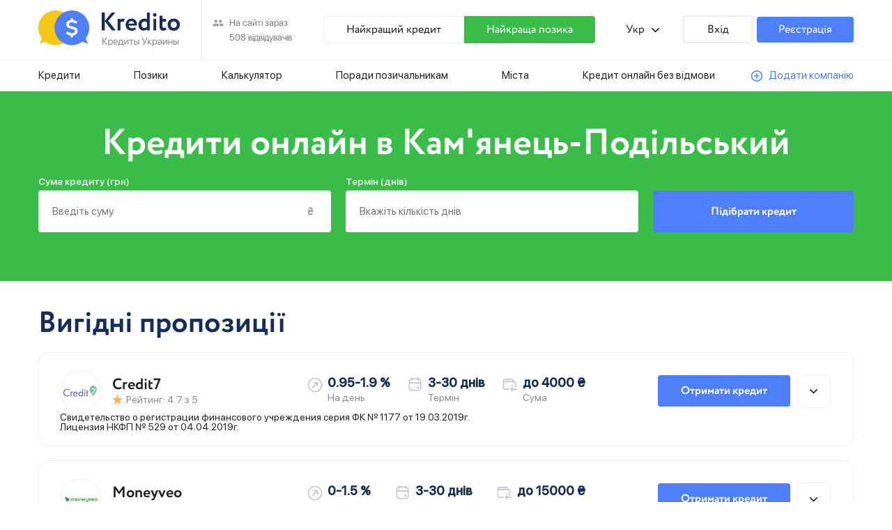

--- FILE ---
content_type: text/html; charset=UTF-8
request_url: https://kredito.com.ua/cities/kamenecz-podolskij/
body_size: 37411
content:
<!DOCTYPE html>
<html lang="uk" dir="ltr">
<head>
   <title>Кредити онлайн в Кам'янець-Подільському на карту без відмови</title>
   <base href="https://kredito.com.ua/" />
<meta name="keywords" content="">
<meta name="description" content="Перелік ВСІХ МФО та Банків, які видають кредити/позики в 🚩Кам'янець-Подільському🚩. ✔️Без посередників ✔️Без поручителів! Тільки найнижчі відсоткові ставки з 🔥найбільшим % схвалень. Встигни ⌛️ отримати гроші у Кам'янець-Подільському- без переплат.">
<link rel="canonical" href="https://kredito.com.ua/cities/kamenecz-podolskij/" />

<link rel="alternate" href="https://kredito.com.ua/cities/kamenecz-podolskij/" hreflang="uk">
<link rel="alternate" href="https://kredito.com.ua/ru/cities/kamenecz-podolskij/" hreflang="ru">
   <meta charset="UTF-8">
   <link rel="stylesheet" href="aspx/css/style.min.css">
   <meta name="viewport" content="width=device-width, initial-scale=1.0">

<link rel="apple-touch-icon" sizes="180x180" href="/bitrix/template/kredito/favicons/apple-touch-icon.png">
<link rel="icon" type="image/png" href="/bitrix/template/kredito/favicons/favicon-32x32.png" sizes="32x32">
<link rel="icon" type="image/png" href="/bitrix/template/kredito/favicons/favicon-16x16.png" sizes="16x16">
<link rel="manifest" href="/bitrix/template/kredito/favicons/manifest.json">
<link rel="mask-icon" href="/bitrix/template/kredito/favicons/safari-pinned-tab.svg" color="#5bbad5">
<link rel="shortcut icon" href="/bitrix/template/kredito/favicons/favicon.ico">
<meta name="apple-mobile-web-app-title" content="Kredito.com.ua">
<meta name="application-name" content="Kredito.com.ua">
<meta name="msapplication-config" content="/bitrix/template/kredito/favicons/browserconfig.xml">
<meta name="theme-color" content="#ffffff">
<link href="/bitrix/template/kredito/favicons/favicon.ico" rel="shortcut icon" type="image/x-icon">
        <!-- Global site tag (gtag.js) - Google Analytics -->
<script async src="https://www.googletagmanager.com/gtag/js?id=UA-130601731-1"></script>
<script>
  window.dataLayer = window.dataLayer || [];
  function gtag(){dataLayer.push(arguments);}
  gtag('js', new Date());

  gtag('config', 'UA-130601731-1');
</script>
<script type="text/javascript" > (function (d, w, c) { (w[c] = w[c] || []).push(function() { try { w.yaCounter42898339 = new Ya.Metrika({ id:42898339, clickmap:true, trackLinks:true, accurateTrackBounce:true, trackHash:true }); } catch(e) { } }); var n = d.getElementsByTagName("script")[0], s = d.createElement("script"), f = function () { n.parentNode.insertBefore(s, n); }; s.type = "text/javascript"; s.async = true; s.src = "https://mc.yandex.ru/metrika/watch.js"; if (w.opera == "[object Opera]") { d.addEventListener("DOMContentLoaded", f, false); } else { f(); } })(document, window, "yandex_metrika_callbacks"); </script> <noscript><div><img src="https://mc.yandex.ru/watch/42898339" style="position:absolute; left:-9999px;" alt="" /></div></noscript>
</head>
<body>
    <div class="wrapper">
                <header class="header">
            <div class="header__top">
                <div class="header__content _container">
                    <div class="header__logo"><a href="/"><img src="aspx/img/logo.png" alt="logo"></a></div>
                    <div class="header__users">
                        <p>На сайті зараз</p>
                        <p>508 відвідувачів</p>
                    </div>
                    <div class="header__row">
                        <div class="header__btn-credit"><a href="/kreditnyie-predlozheniya/alfa-bank-ua.html">Найкращий кредит</a></div>
                        <div class="header__btn-zaym"><a href="/kreditnyie-predlozheniya/dinero-com-ua.html">Найкраща позика</a></div>
                    </div>
                    <div class="header__language">
                        <p>Укр</p>
                        <ul class="language__list">
							<li><a class="ru" href="https://kredito.com.ua/ru/cities/kamenecz-podolskij/" hreflang="ru">Рус</a></li>
                        </ul>
                    </div>
                    <div class="header__row">
                        <div class="header__btn-entry"><a href="https://kredito.com.ua/lichnyij-kabinet/">Вхід</a></div>
                        <div class="header__btn-registration"><a href="https://kredito.com.ua/lichnyij-kabinet/registracziya.html">Реєстрація</a></div>
                    </div>
                </div>
            </div>
            <div class="header__navigation navigation-header">
                <div class="navigation-header__content _container">
                    <div class="header__burger"><span></span></div>
                        <div class="burger">
                            <ul class="burger__list">
                               <li class="burger__item"><a href="https://kredito.com.ua/kredity/" class="burger__link">Кредити</a></li>
                               <li class="burger__item"><a href="https://kredito.com.ua/zaimy/" class="burger__link">Позики</a></li>
                               <li class="burger__item"><a href="https://kredito.com.ua/kalkulyator-zajma/" class="burger__link">Калькулятор</a></li>
                               <li class="burger__item"><a href="https://kredito.com.ua/sovetyi-zaemshhikam/" class="burger__link">Поради позичальникам</a></li>
                               <li class="burger__item"><a href="https://kredito.com.ua/cities/" class="burger__link">Міста</a></li>
                               <li class="burger__item"><a href="https://kredito.com.ua/kredit-bez-otkaza.html" class="burger__link">Кредит онлайн без відмови</a></li>
                            </ul>
                        </div>
                    <ul class="navigation-header__list">
                        <li class="navigation-header__link"><a href="https://kredito.com.ua/kredity/">Кредити</a></li>
                        <li class="navigation-header__link"><a href="https://kredito.com.ua/zaimy/">Позики</a></li>
                        <li class="navigation-header__link"><a href="https://kredito.com.ua/kalkulyator-zajma/">Калькулятор</a></li>
                        <li class="navigation-header__link"><a href="https://kredito.com.ua/sovetyi-zaemshhikam/">Поради позичальникам</a></li>
                        <li class="navigation-header__link"><a href="https://kredito.com.ua/cities/">Міста</a></li>
                        <li class="navigation-header__link"><a href="https://kredito.com.ua/kredit-bez-otkaza.html">Кредит онлайн без відмови</a></li>
                        <li class="navigation-header__link"><a href="https://kredito.com.ua/dobavit-kompaniyu.html">Додати компанію</a></li>
                    </ul>
                </div>
            </div>
        </header>
        <main class="main">
            <section class="choice">
                <div class="choice__content _container">
                    <h1 class="choice__title">Кредити онлайн в Кам'янець-Подільський</h1>
                    <div class="choice__form form-choice">
                        <form class="form-choice_forma" action="result/" method="get">
                            <div class="form-choice__column">
                                <div class="form-choice__text">Сума кредиту (грн)</div>
                                <input class="form-choice__input" type="number" placeholder="Введіть суму" name="summa">
                            </div>
                            <div class="form-choice__column">
                                <div class="form-choice__text">Термін (днів)</div>
                                <input class="form-choice__input" type="number" placeholder="Вкажіть кількість днів" name="nasrokdney">
                            </div>
                            <button class="form-choice__btn" type="submit" name="">Підібрати кредит</button>
                        </form>
                    </div>
                </div>
            </section>
            <section class="favourable-offer">
                <div class="favourable-offer__content _container">
                    <h2 class="favourable-offer__title">Вигідні пропозиції</h2>
                    <div class="favourable-offer__body">
					    <div class="favourable-offer card-loan-offer">
                            <div class="card-loan-offer__content">
                                <div class="card-loan-offer__body">
                                    <div class="card-loan-offer__row">
                                        <div class="card-loan-offer__avatar">
                                            <a href="kreditnyie-predlozheniya/credit7.html"><img src="uploads/credit7.png" alt="Credit7"></a>
                                        </div>
                                        <div class="card-loan-offer__column">
                                            <div class="card-loan-offer__title"><a href="kreditnyie-predlozheniya/credit7.html">Credit7</a></div>
                                            <div class="card-loan-offer__rating">Рейтинг: 4.7 з 5</div>
                                        </div>
                                    </div>
                                    <div class="card-loan-offer__rows">
                                        <div class="card-loan-offer__rate">
                                            <p><span>0.95-1.9 %</span></p>
                                            <p>На день</p>
                                        </div>
                                        <div  class="card-loan-offer__day">
                                            <p><span>3-30 днів</span></p>
                                            <p>Термін</p>
                                        </div>
                                        <div  class="card-loan-offer__summa">
                                            <p><span>до 4000 ₴</span></p>
                                            <p>Сума</p>
                                        </div>
                                    </div>
                                    <div class="card-loan-offer__row">
                                        <div class="card-loan-offer__btn"><a rel="nofollow" href="https://kredito.com.ua/click/12" target="_blank" onclick="yaCounter42898339.reachGoal ('lead'); return true;">Отримати кредит</a></div>
                                        <div class="card-loan-offer__arrow"><img src="aspx/img/icon/Arrow.png" alt="докладніше про продукт"></div>
                                    </div>
                                </div>
                                <div class="card-loan-offer__lic">Свидетельство о регистрации финансового учреждения серия ФК № 1177 от 19.03.2019г. <br> Лицензия НКФП № 529 от 04.04.2019г.</div>
                                <div class="card-loan-offer__collumn">
                                    <div class="card-loan-offer__buttons">
                                        <div class="card-loan-offer__conditions-btn">Умови та ставки</div>
                                        <div class="card-loan-offer__documents-btn">Вимоги та документи</div>
                                    </div>
                                    <div class="card-loan-offer__conditions-block block-conditions">
                                        <div class="block-conditions__row">
                                            <div class="block-conditions__title">Сума кредиту:</div>
                                            <div class="block-conditions__text">від 500 до 4000 грн</div>
                                        </div>
                                        <div class="block-conditions__row">
                                            <div class="block-conditions__title">Процентна ставка:</div>
                                            <div class="block-conditions__text">від 0.95 - до 1.9%</div>
                                        </div>
                                        <div class="block-conditions__row">
                                            <div class="block-conditions__title">Термін:</div>
                                            <div class="block-conditions__text">от 3 до 30 дней</div>
                                        </div>
                                        <div class="block-conditions__row">
                                            <div class="block-conditions__title">Форма погашення:</div>
                                            <div class="block-conditions__text">через особистий кабінет, через термінали</div>
                                        </div>
                                        <div class="block-conditions__row">
                                            <div class="block-conditions__title">Строк розгляду заявки:</div>
                                            <div class="block-conditions__text">15 минут</div>
                                        </div>
                                        <div class="block-conditions__row">
                                            <div class="block-conditions__title">Форма видачі:</div>
                                            <div class="block-conditions__text-row">
                                                <a href="zaimy/na-mesyats/">на місяць</a> &nbsp;&nbsp;  <a href="zaimy/bez-otkaza/">без відмов</a> &nbsp;&nbsp;  <a href="zaimy/do-zarplaty/">до зарплати</a> &nbsp;&nbsp;  <a href="zaimy/s-18-let.html">з 18 років</a> &nbsp;&nbsp;  <a href="zaimy/4-000-grn/">від 4 000 грн</a> &nbsp;&nbsp;  
                                            </div>
                                        </div>
                                        <div class="block-conditions__row">
                                            <div class="block-conditions__title">Вік позичальника:</div>
                                            <div class="block-conditions__text">від 18 до 65 лет</div>
                                        </div>
                                        <div class="block-conditions__row">
                                            <div class="block-conditions__title">Офіційний сайт:</div>
                                            <div class="block-conditions__text"><a rel="nofollow" href="https://kredito.com.ua/click/12" target="_blank" onclick="yaCounter42898339.reachGoal ('lead'); return true;">Перейти на сайт</a></div>
                                        </div>
                                    </div>
                                    <div class="card-loan-offer__documents-block block-documents">
                                        <div class="block-documents__row">
                                            <div class="block-documents__title">Вік:</div>
                                            <div class="block-documents__text">від 18 до 65 лет</div>
                                        </div>
                                        <div class="block-documents__row">
                                            <div class="block-documents__title">Документи:</div>
                                            <div class="block-documents__text">Паспорт и ИНН</div>
                                        </div>
                                        <div class="block-documents__row">
                                            <div class="block-documents__title">Швидкість розгляду заявки:</div>
                                            <div class="block-documents__text">15 минут</div>
                                        </div>
                                        <div class="block-documents__row">
                                            <div class="block-documents__title">Швидкість виплати:</div>
                                            <div class="block-documents__text">15 минут</div>
                                        </div>
                                    </div>
                                </div>
                            </div>
                        </div>
<div class="favourable-offer card-loan-offer">
                            <div class="card-loan-offer__content">
                                <div class="card-loan-offer__body">
                                    <div class="card-loan-offer__row">
                                        <div class="card-loan-offer__avatar">
                                            <a href="kreditnyie-predlozheniya/moneyveo.html"><img src="bitrix/template/kredito/files/moneyveo.jpg" alt="Moneyveo"></a>
                                        </div>
                                        <div class="card-loan-offer__column">
                                            <div class="card-loan-offer__title"><a href="kreditnyie-predlozheniya/moneyveo.html">Moneyveo</a></div>
                                            <div class="card-loan-offer__rating">Рейтинг: 4.5 з 5</div>
                                        </div>
                                    </div>
                                    <div class="card-loan-offer__rows">
                                        <div class="card-loan-offer__rate">
                                            <p><span>0-1.5 %</span></p>
                                            <p>На день</p>
                                        </div>
                                        <div  class="card-loan-offer__day">
                                            <p><span>3-30 днів</span></p>
                                            <p>Термін</p>
                                        </div>
                                        <div  class="card-loan-offer__summa">
                                            <p><span>до 15000 ₴</span></p>
                                            <p>Сума</p>
                                        </div>
                                    </div>
                                    <div class="card-loan-offer__row">
                                        <div class="card-loan-offer__btn"><a rel="nofollow" href="https://kredito.com.ua/click/1" target="_blank" onclick="yaCounter42898339.reachGoal ('lead'); return true;">Отримати кредит</a></div>
                                        <div class="card-loan-offer__arrow"><img src="aspx/img/icon/Arrow.png" alt="докладніше про продукт"></div>
                                    </div>
                                </div>
                                <div class="card-loan-offer__lic">Свидетельство №16102832 ИК №105 о регистрации финансового учреждения, выданное Нацкомфинуслуг 21.03.2013 г.</div>
                                <div class="card-loan-offer__collumn">
                                    <div class="card-loan-offer__buttons">
                                        <div class="card-loan-offer__conditions-btn">Умови та ставки</div>
                                        <div class="card-loan-offer__documents-btn">Вимоги та документи</div>
                                    </div>
                                    <div class="card-loan-offer__conditions-block block-conditions">
                                        <div class="block-conditions__row">
                                            <div class="block-conditions__title">Сума кредиту:</div>
                                            <div class="block-conditions__text">від 1000 до 15000 грн</div>
                                        </div>
                                        <div class="block-conditions__row">
                                            <div class="block-conditions__title">Процентна ставка:</div>
                                            <div class="block-conditions__text">від 0 - до 1.5%</div>
                                        </div>
                                        <div class="block-conditions__row">
                                            <div class="block-conditions__title">Термін:</div>
                                            <div class="block-conditions__text">от 3 до 30 дней</div>
                                        </div>
                                        <div class="block-conditions__row">
                                            <div class="block-conditions__title">Форма погашення:</div>
                                            <div class="block-conditions__text">через особистий кабінет, через термінали</div>
                                        </div>
                                        <div class="block-conditions__row">
                                            <div class="block-conditions__title">Строк розгляду заявки:</div>
                                            <div class="block-conditions__text">автоматически</div>
                                        </div>
                                        <div class="block-conditions__row">
                                            <div class="block-conditions__title">Форма видачі:</div>
                                            <div class="block-conditions__text-row">
                                                <a href="zaimy/bystryj/"> швидкий</a> &nbsp;&nbsp;  <a href="zaimy/zaimy-bez-poruchitelej/">без поручителів</a> &nbsp;&nbsp;  <a href="zaimy/do-zarplaty/">до зарплати</a> &nbsp;&nbsp;  <a href="zaimy/10-minut/">за 10 хвилин</a> &nbsp;&nbsp;  <a href="zaimy/15000-grn/">до 15000 грн</a> &nbsp;&nbsp;  <a href="zaimy/na-mesyats/">на місяць</a> &nbsp;&nbsp;  <a href="zaimy/s-18-let.html">з 18 років</a> &nbsp;&nbsp;  <a href="zaimy/mgnovenno/">миттєво</a> &nbsp;&nbsp;  
                                            </div>
                                        </div>
                                        <div class="block-conditions__row">
                                            <div class="block-conditions__title">Вік позичальника:</div>
                                            <div class="block-conditions__text">від 18 до 70 лет</div>
                                        </div>
                                        <div class="block-conditions__row">
                                            <div class="block-conditions__title">Офіційний сайт:</div>
                                            <div class="block-conditions__text"><a rel="nofollow" href="https://kredito.com.ua/click/1" target="_blank" onclick="yaCounter42898339.reachGoal ('lead'); return true;">Перейти на сайт</a></div>
                                        </div>
                                    </div>
                                    <div class="card-loan-offer__documents-block block-documents">
                                        <div class="block-documents__row">
                                            <div class="block-documents__title">Вік:</div>
                                            <div class="block-documents__text">від 18 до 70 лет</div>
                                        </div>
                                        <div class="block-documents__row">
                                            <div class="block-documents__title">Документи:</div>
                                            <div class="block-documents__text">паспорт и ИНН</div>
                                        </div>
                                        <div class="block-documents__row">
                                            <div class="block-documents__title">Швидкість розгляду заявки:</div>
                                            <div class="block-documents__text">автоматически</div>
                                        </div>
                                        <div class="block-documents__row">
                                            <div class="block-documents__title">Швидкість виплати:</div>
                                            <div class="block-documents__text">автоматически</div>
                                        </div>
                                    </div>
                                </div>
                            </div>
                        </div>
<div class="favourable-offer card-loan-offer">
                            <div class="card-loan-offer__content">
                                <div class="card-loan-offer__body">
                                    <div class="card-loan-offer__row">
                                        <div class="card-loan-offer__avatar">
                                            <a href="kreditnyie-predlozheniya/creditplus-com-ua.html"><img src="uploads/creditplus-logo.jpg" alt="Creditplus ua"></a>
                                        </div>
                                        <div class="card-loan-offer__column">
                                            <div class="card-loan-offer__title"><a href="kreditnyie-predlozheniya/creditplus-com-ua.html">Creditplus ua</a></div>
                                            <div class="card-loan-offer__rating">Рейтинг: 4.08 з 5</div>
                                        </div>
                                    </div>
                                    <div class="card-loan-offer__rows">
                                        <div class="card-loan-offer__rate">
                                            <p><span>0.01-1.7 %</span></p>
                                            <p>На день</p>
                                        </div>
                                        <div  class="card-loan-offer__day">
                                            <p><span>3-30 днів</span></p>
                                            <p>Термін</p>
                                        </div>
                                        <div  class="card-loan-offer__summa">
                                            <p><span>до 10000 ₴</span></p>
                                            <p>Сума</p>
                                        </div>
                                    </div>
                                    <div class="card-loan-offer__row">
                                        <div class="card-loan-offer__btn"><a rel="nofollow" href="https://kredito.com.ua/click/7" target="_blank" onclick="yaCounter42898339.reachGoal ('lead'); return true;">Отримати кредит</a></div>
                                        <div class="card-loan-offer__arrow"><img src="aspx/img/icon/Arrow.png" alt="докладніше про продукт"></div>
                                    </div>
                                </div>
                                <div class="card-loan-offer__lic">Свидетельство ФК №870 от 28.02.2017 <br> Лицензия НКФП от 28.03.2017</div>
                                <div class="card-loan-offer__collumn">
                                    <div class="card-loan-offer__buttons">
                                        <div class="card-loan-offer__conditions-btn">Умови та ставки</div>
                                        <div class="card-loan-offer__documents-btn">Вимоги та документи</div>
                                    </div>
                                    <div class="card-loan-offer__conditions-block block-conditions">
                                        <div class="block-conditions__row">
                                            <div class="block-conditions__title">Сума кредиту:</div>
                                            <div class="block-conditions__text">від 1000 до 10000 грн</div>
                                        </div>
                                        <div class="block-conditions__row">
                                            <div class="block-conditions__title">Процентна ставка:</div>
                                            <div class="block-conditions__text">від 0.01 - до 1.7%</div>
                                        </div>
                                        <div class="block-conditions__row">
                                            <div class="block-conditions__title">Термін:</div>
                                            <div class="block-conditions__text">от 3 до 30 дней</div>
                                        </div>
                                        <div class="block-conditions__row">
                                            <div class="block-conditions__title">Форма погашення:</div>
                                            <div class="block-conditions__text">через особистий кабінет, через термінали</div>
                                        </div>
                                        <div class="block-conditions__row">
                                            <div class="block-conditions__title">Строк розгляду заявки:</div>
                                            <div class="block-conditions__text">1-3 минут</div>
                                        </div>
                                        <div class="block-conditions__row">
                                            <div class="block-conditions__title">Форма видачі:</div>
                                            <div class="block-conditions__text-row">
                                                <a href="zaimy/10000-grn/">до 10000 грн</a> &nbsp;&nbsp;  <a href="zaimy/na-mesyats/">на місяць</a> &nbsp;&nbsp;  <a href="zaimy/s-18-let.html">з 18 років</a> &nbsp;&nbsp;  <a href="zaimy/do-zarplaty/">до зарплати</a> &nbsp;&nbsp;  <a href="zaimy/10-minut/">за 10 хвилин</a> &nbsp;&nbsp;  <a href="zaimy/spisok-mfo/">Список МФО</a> &nbsp;&nbsp;  
                                            </div>
                                        </div>
                                        <div class="block-conditions__row">
                                            <div class="block-conditions__title">Вік позичальника:</div>
                                            <div class="block-conditions__text">від 21 до 65 лет</div>
                                        </div>
                                        <div class="block-conditions__row">
                                            <div class="block-conditions__title">Офіційний сайт:</div>
                                            <div class="block-conditions__text"><a rel="nofollow" href="https://kredito.com.ua/click/7" target="_blank" onclick="yaCounter42898339.reachGoal ('lead'); return true;">Перейти на сайт</a></div>
                                        </div>
                                    </div>
                                    <div class="card-loan-offer__documents-block block-documents">
                                        <div class="block-documents__row">
                                            <div class="block-documents__title">Вік:</div>
                                            <div class="block-documents__text">від 21 до 65 лет</div>
                                        </div>
                                        <div class="block-documents__row">
                                            <div class="block-documents__title">Документи:</div>
                                            <div class="block-documents__text">паспорт и ИНН</div>
                                        </div>
                                        <div class="block-documents__row">
                                            <div class="block-documents__title">Швидкість розгляду заявки:</div>
                                            <div class="block-documents__text">1-3 минут</div>
                                        </div>
                                        <div class="block-documents__row">
                                            <div class="block-documents__title">Швидкість виплати:</div>
                                            <div class="block-documents__text">1-3 минут</div>
                                        </div>
                                    </div>
                                </div>
                            </div>
                        </div>
                    </div>
                </div>
            </section>
            
            <section class="send-request">
                <div class="send-request__content _container">
                    <div class="send-request__image">
                        <img src="aspx/img/sendRequest.png" alt="send">
                    </div>
                    <div class="send-request__body">
                        <h2 class="send-request__title">Підбір кредиту</h2>
                        <div class="send-request__text">Надішліть заявку до всіх банків і дізнайтесь, де вам схвалять кредит.</div>
                        <div class="send-request__btn"><a rel="nofollow" href="https://kredito.com.ua/click/kumo" onclick="yaCounter42898339.reachGoal ('lead'); return true;">Відправити заявку</a></div>
                    </div>
                </div>
            </section>
            <section class="other-offer favourable-offer">
                <div class="favourable-offer__content _container">
                    <h2 class="favourable-offer__title">Всі позики онлайн в Кам'янець-Подільському</h2>
                    <div class="favourable-offer__body">
					    <div class="favourable-offer card-loan-offer">
                            <div class="card-loan-offer__content">
                                <div class="card-loan-offer__body">
                                    <div class="card-loan-offer__row">
                                        <div class="card-loan-offer__avatar">
                                            <a href="kreditnyie-predlozheniya/onine-groshi.html"><img src="uploads/onine-groshi.jpg" alt="Онлайн Гроші"></a>
                                        </div>
                                        <div class="card-loan-offer__column">
                                            <div class="card-loan-offer__title"><a href="kreditnyie-predlozheniya/onine-groshi.html">Онлайн Гроші</a></div>
                                            <div class="card-loan-offer__rating">Рейтинг: 4.2 з 5</div>
                                        </div>
                                    </div>
                                    <div class="card-loan-offer__rows">
                                        <div class="card-loan-offer__rate">
                                            <p><span>1-1 %</span></p>
                                            <p>На день</p>
                                        </div>
                                        <div  class="card-loan-offer__day">
                                            <p><span>3-140 днів</span></p>
                                            <p>Термін</p>
                                        </div>
                                        <div  class="card-loan-offer__summa">
                                            <p><span>до 30000 ₴</span></p>
                                            <p>Сума</p>
                                        </div>
                                    </div>
                                    <div class="card-loan-offer__row">
                                        <div class="card-loan-offer__btn"><a rel="nofollow" href="https://kredito.com.ua/click/oninegroshi" target="_blank" onclick="yaCounter42898339.reachGoal ('lead'); return true;">Отримати кредит</a></div>
                                        <div class="card-loan-offer__arrow"><img src="aspx/img/icon/Arrow.png" alt="докладніше про продукт"></div>
                                    </div>
                                </div>
                                <div class="card-loan-offer__lic">Ліцензію видано Нацкомфінпослугам, розпорядження від 28.02.2017 р. №438.</div>
                                <div class="card-loan-offer__collumn">
                                    <div class="card-loan-offer__buttons">
                                        <div class="card-loan-offer__conditions-btn">Умови та ставки</div>
                                        <div class="card-loan-offer__documents-btn">Вимоги та документи</div>
                                    </div>
                                    <div class="card-loan-offer__conditions-block block-conditions">
                                        <div class="block-conditions__row">
                                            <div class="block-conditions__title">Сума кредиту:</div>
                                            <div class="block-conditions__text">від 7000 до 30000 грн</div>
                                        </div>
                                        <div class="block-conditions__row">
                                            <div class="block-conditions__title">Процентна ставка:</div>
                                            <div class="block-conditions__text">від 1 - до 1%</div>
                                        </div>
                                        <div class="block-conditions__row">
                                            <div class="block-conditions__title">Термін:</div>
                                            <div class="block-conditions__text">от 3 до 140 дней</div>
                                        </div>
                                        <div class="block-conditions__row">
                                            <div class="block-conditions__title">Форма погашення:</div>
                                            <div class="block-conditions__text">через особистий кабінет, через термінали</div>
                                        </div>
                                        <div class="block-conditions__row">
                                            <div class="block-conditions__title">Строк розгляду заявки:</div>
                                            <div class="block-conditions__text">20 хвилин</div>
                                        </div>
                                        <div class="block-conditions__row">
                                            <div class="block-conditions__title">Форма видачі:</div>
                                            <div class="block-conditions__text-row">
                                                <a href="zaimy/bystryj/"> швидкий</a> &nbsp;&nbsp;  <a href="zaimy/zaimy-bez-poruchitelej/">без поручителів</a> &nbsp;&nbsp;  <a href="zaimy/bez-photo/">без фото</a> &nbsp;&nbsp;  <a href="zaimy/do-zarplaty/">до зарплати</a> &nbsp;&nbsp;  <a href="zaimy/10-minut/">за 10 хвилин</a> &nbsp;&nbsp;  <a href="zaimy/3000-grn/">от 3000 грн</a> &nbsp;&nbsp;  <a href="zaimy/na-mesyats/">на місяць</a> &nbsp;&nbsp;  
                                            </div>
                                        </div>
                                        <div class="block-conditions__row">
                                            <div class="block-conditions__title">Вік позичальника:</div>
                                            <div class="block-conditions__text">від 18 до 70 лет</div>
                                        </div>
                                        <div class="block-conditions__row">
                                            <div class="block-conditions__title">Офіційний сайт:</div>
                                            <div class="block-conditions__text"><a rel="nofollow" href="https://kredito.com.ua/click/oninegroshi" target="_blank" onclick="yaCounter42898339.reachGoal ('lead'); return true;">Перейти на сайт</a></div>
                                        </div>
                                    </div>
                                    <div class="card-loan-offer__documents-block block-documents">
                                        <div class="block-documents__row">
                                            <div class="block-documents__title">Вік:</div>
                                            <div class="block-documents__text">від 18 до 70 лет</div>
                                        </div>
                                        <div class="block-documents__row">
                                            <div class="block-documents__title">Документи:</div>
                                            <div class="block-documents__text">Паспорт та ІПН</div>
                                        </div>
                                        <div class="block-documents__row">
                                            <div class="block-documents__title">Швидкість розгляду заявки:</div>
                                            <div class="block-documents__text">20 хвилин</div>
                                        </div>
                                        <div class="block-documents__row">
                                            <div class="block-documents__title">Швидкість виплати:</div>
                                            <div class="block-documents__text">20 хвилин</div>
                                        </div>
                                    </div>
                                </div>
                            </div>
                        </div>
<div class="favourable-offer card-loan-offer">
                            <div class="card-loan-offer__content">
                                <div class="card-loan-offer__body">
                                    <div class="card-loan-offer__row">
                                        <div class="card-loan-offer__avatar">
                                            <a href="kreditnyie-predlozheniya/monetka.html"><img src="uploads/monetka.jpg" alt="Monetka"></a>
                                        </div>
                                        <div class="card-loan-offer__column">
                                            <div class="card-loan-offer__title"><a href="kreditnyie-predlozheniya/monetka.html">Monetka</a></div>
                                            <div class="card-loan-offer__rating">Рейтинг: 3.87 з 5</div>
                                        </div>
                                    </div>
                                    <div class="card-loan-offer__rows">
                                        <div class="card-loan-offer__rate">
                                            <p><span>1.5-2.2 %</span></p>
                                            <p>На день</p>
                                        </div>
                                        <div  class="card-loan-offer__day">
                                            <p><span>3-30 днів</span></p>
                                            <p>Термін</p>
                                        </div>
                                        <div  class="card-loan-offer__summa">
                                            <p><span>до 5000 ₴</span></p>
                                            <p>Сума</p>
                                        </div>
                                    </div>
                                    <div class="card-loan-offer__row">
                                        <div class="card-loan-offer__btn"><a rel="nofollow" href="https://kredito.com.ua/click/monetka" target="_blank" onclick="yaCounter42898339.reachGoal ('lead'); return true;">Отримати кредит</a></div>
                                        <div class="card-loan-offer__arrow"><img src="aspx/img/icon/Arrow.png" alt="докладніше про продукт"></div>
                                    </div>
                                </div>
                                <div class="card-loan-offer__lic">Свідоцтво про реєстрацію фінансової установи, видане Нацкомфінпослуг серія ФК №778, реєстраційний №13104153 від 23.04.2020 р.</div>
                                <div class="card-loan-offer__collumn">
                                    <div class="card-loan-offer__buttons">
                                        <div class="card-loan-offer__conditions-btn">Умови та ставки</div>
                                        <div class="card-loan-offer__documents-btn">Вимоги та документи</div>
                                    </div>
                                    <div class="card-loan-offer__conditions-block block-conditions">
                                        <div class="block-conditions__row">
                                            <div class="block-conditions__title">Сума кредиту:</div>
                                            <div class="block-conditions__text">від 1500 до 5000 грн</div>
                                        </div>
                                        <div class="block-conditions__row">
                                            <div class="block-conditions__title">Процентна ставка:</div>
                                            <div class="block-conditions__text">від 1.5 - до 2.2%</div>
                                        </div>
                                        <div class="block-conditions__row">
                                            <div class="block-conditions__title">Термін:</div>
                                            <div class="block-conditions__text">от 3 до 30 дней</div>
                                        </div>
                                        <div class="block-conditions__row">
                                            <div class="block-conditions__title">Форма погашення:</div>
                                            <div class="block-conditions__text">через особистий кабінет, через термінали</div>
                                        </div>
                                        <div class="block-conditions__row">
                                            <div class="block-conditions__title">Строк розгляду заявки:</div>
                                            <div class="block-conditions__text">20 хвилин</div>
                                        </div>
                                        <div class="block-conditions__row">
                                            <div class="block-conditions__title">Форма видачі:</div>
                                            <div class="block-conditions__text-row">
                                                <a href="zaimy/bystryj/"> швидкий</a> &nbsp;&nbsp;  <a href="zaimy/zaimy-bez-poruchitelej/">без поручителів</a> &nbsp;&nbsp;  <a href="zaimy/bez-photo/">без фото</a> &nbsp;&nbsp;  <a href="zaimy/do-zarplaty/">до зарплати</a> &nbsp;&nbsp;  <a href="zaimy/10-minut/">за 10 хвилин</a> &nbsp;&nbsp;  <a href="zaimy/3000-grn/">от 3000 грн</a> &nbsp;&nbsp;  <a href="zaimy/na-mesyats/">на місяць</a> &nbsp;&nbsp;  
                                            </div>
                                        </div>
                                        <div class="block-conditions__row">
                                            <div class="block-conditions__title">Вік позичальника:</div>
                                            <div class="block-conditions__text">від 18 до 60 лет</div>
                                        </div>
                                        <div class="block-conditions__row">
                                            <div class="block-conditions__title">Офіційний сайт:</div>
                                            <div class="block-conditions__text"><a rel="nofollow" href="https://kredito.com.ua/click/monetka" target="_blank" onclick="yaCounter42898339.reachGoal ('lead'); return true;">Перейти на сайт</a></div>
                                        </div>
                                    </div>
                                    <div class="card-loan-offer__documents-block block-documents">
                                        <div class="block-documents__row">
                                            <div class="block-documents__title">Вік:</div>
                                            <div class="block-documents__text">від 18 до 60 лет</div>
                                        </div>
                                        <div class="block-documents__row">
                                            <div class="block-documents__title">Документи:</div>
                                            <div class="block-documents__text">Паспорт та ІПН</div>
                                        </div>
                                        <div class="block-documents__row">
                                            <div class="block-documents__title">Швидкість розгляду заявки:</div>
                                            <div class="block-documents__text">20 хвилин</div>
                                        </div>
                                        <div class="block-documents__row">
                                            <div class="block-documents__title">Швидкість виплати:</div>
                                            <div class="block-documents__text">20 хвилин</div>
                                        </div>
                                    </div>
                                </div>
                            </div>
                        </div>
<div class="favourable-offer card-loan-offer">
                            <div class="card-loan-offer__content">
                                <div class="card-loan-offer__body">
                                    <div class="card-loan-offer__row">
                                        <div class="card-loan-offer__avatar">
                                            <a href="kreditnyie-predlozheniya/prostogroshi.html"><img src="uploads/prostogroshi.jpg" alt="Просто Гроші"></a>
                                        </div>
                                        <div class="card-loan-offer__column">
                                            <div class="card-loan-offer__title"><a href="kreditnyie-predlozheniya/prostogroshi.html">Просто Гроші</a></div>
                                            <div class="card-loan-offer__rating">Рейтинг: 4.52 з 5</div>
                                        </div>
                                    </div>
                                    <div class="card-loan-offer__rows">
                                        <div class="card-loan-offer__rate">
                                            <p><span>0.01-2 %</span></p>
                                            <p>На день</p>
                                        </div>
                                        <div  class="card-loan-offer__day">
                                            <p><span>3-70 днів</span></p>
                                            <p>Термін</p>
                                        </div>
                                        <div  class="card-loan-offer__summa">
                                            <p><span>до 20000 ₴</span></p>
                                            <p>Сума</p>
                                        </div>
                                    </div>
                                    <div class="card-loan-offer__row">
                                        <div class="card-loan-offer__btn"><a rel="nofollow" href="https://kredito.com.ua/click/prostogroshi" target="_blank" onclick="yaCounter42898339.reachGoal ('lead'); return true;">Отримати кредит</a></div>
                                        <div class="card-loan-offer__arrow"><img src="aspx/img/icon/Arrow.png" alt="докладніше про продукт"></div>
                                    </div>
                                </div>
                                <div class="card-loan-offer__lic">Ліцензію видано Нацкомфінпослуг, розпорядження від 28.02.2017 р. №438</div>
                                <div class="card-loan-offer__collumn">
                                    <div class="card-loan-offer__buttons">
                                        <div class="card-loan-offer__conditions-btn">Умови та ставки</div>
                                        <div class="card-loan-offer__documents-btn">Вимоги та документи</div>
                                    </div>
                                    <div class="card-loan-offer__conditions-block block-conditions">
                                        <div class="block-conditions__row">
                                            <div class="block-conditions__title">Сума кредиту:</div>
                                            <div class="block-conditions__text">від 1000 до 20000 грн</div>
                                        </div>
                                        <div class="block-conditions__row">
                                            <div class="block-conditions__title">Процентна ставка:</div>
                                            <div class="block-conditions__text">від 0.01 - до 2%</div>
                                        </div>
                                        <div class="block-conditions__row">
                                            <div class="block-conditions__title">Термін:</div>
                                            <div class="block-conditions__text">от 3 до 70 дней</div>
                                        </div>
                                        <div class="block-conditions__row">
                                            <div class="block-conditions__title">Форма погашення:</div>
                                            <div class="block-conditions__text">через особистий кабінет, через термінали</div>
                                        </div>
                                        <div class="block-conditions__row">
                                            <div class="block-conditions__title">Строк розгляду заявки:</div>
                                            <div class="block-conditions__text">20 хвилин</div>
                                        </div>
                                        <div class="block-conditions__row">
                                            <div class="block-conditions__title">Форма видачі:</div>
                                            <div class="block-conditions__text-row">
                                                <a href="zaimy/bystryj/"> швидкий</a> &nbsp;&nbsp;  <a href="zaimy/zaimy-bez-poruchitelej/">без поручителів</a> &nbsp;&nbsp;  <a href="zaimy/bez-photo/">без фото</a> &nbsp;&nbsp;  <a href="zaimy/do-zarplaty/">до зарплати</a> &nbsp;&nbsp;  <a href="zaimy/10-minut/">за 10 хвилин</a> &nbsp;&nbsp;  <a href="zaimy/3000-grn/">от 3000 грн</a> &nbsp;&nbsp;  <a href="zaimy/na-mesyats/">на місяць</a> &nbsp;&nbsp;  
                                            </div>
                                        </div>
                                        <div class="block-conditions__row">
                                            <div class="block-conditions__title">Вік позичальника:</div>
                                            <div class="block-conditions__text">від 18 до 60 лет</div>
                                        </div>
                                        <div class="block-conditions__row">
                                            <div class="block-conditions__title">Офіційний сайт:</div>
                                            <div class="block-conditions__text"><a rel="nofollow" href="https://kredito.com.ua/click/prostogroshi" target="_blank" onclick="yaCounter42898339.reachGoal ('lead'); return true;">Перейти на сайт</a></div>
                                        </div>
                                    </div>
                                    <div class="card-loan-offer__documents-block block-documents">
                                        <div class="block-documents__row">
                                            <div class="block-documents__title">Вік:</div>
                                            <div class="block-documents__text">від 18 до 60 лет</div>
                                        </div>
                                        <div class="block-documents__row">
                                            <div class="block-documents__title">Документи:</div>
                                            <div class="block-documents__text">Паспорт та ІПН</div>
                                        </div>
                                        <div class="block-documents__row">
                                            <div class="block-documents__title">Швидкість розгляду заявки:</div>
                                            <div class="block-documents__text">20 хвилин</div>
                                        </div>
                                        <div class="block-documents__row">
                                            <div class="block-documents__title">Швидкість виплати:</div>
                                            <div class="block-documents__text">20 хвилин</div>
                                        </div>
                                    </div>
                                </div>
                            </div>
                        </div>
<div class="favourable-offer card-loan-offer">
                            <div class="card-loan-offer__content">
                                <div class="card-loan-offer__body">
                                    <div class="card-loan-offer__row">
                                        <div class="card-loan-offer__avatar">
                                            <a href="kreditnyie-predlozheniya/neocredit.html"><img src="uploads/neocredit.jpg" alt="Neocredit"></a>
                                        </div>
                                        <div class="card-loan-offer__column">
                                            <div class="card-loan-offer__title"><a href="kreditnyie-predlozheniya/neocredit.html">Neocredit</a></div>
                                            <div class="card-loan-offer__rating">Рейтинг: 4.35 з 5</div>
                                        </div>
                                    </div>
                                    <div class="card-loan-offer__rows">
                                        <div class="card-loan-offer__rate">
                                            <p><span>0.9-1.99 %</span></p>
                                            <p>На день</p>
                                        </div>
                                        <div  class="card-loan-offer__day">
                                            <p><span>3-14 днів</span></p>
                                            <p>Термін</p>
                                        </div>
                                        <div  class="card-loan-offer__summa">
                                            <p><span>до 10000 ₴</span></p>
                                            <p>Сума</p>
                                        </div>
                                    </div>
                                    <div class="card-loan-offer__row">
                                        <div class="card-loan-offer__btn"><a rel="nofollow" href="https://kredito.com.ua/click/neocredit" target="_blank" onclick="yaCounter42898339.reachGoal ('lead'); return true;">Отримати кредит</a></div>
                                        <div class="card-loan-offer__arrow"><img src="aspx/img/icon/Arrow.png" alt="докладніше про продукт"></div>
                                    </div>
                                </div>
                                <div class="card-loan-offer__lic">Ліцензія Нацкомфінпослуг № 1464 від 22.06.2020 р. Свідоцтво про реєстрацію фінансової установи ФК № В0000156 від 10.02.2021 р. видане НацБанком України.</div>
                                <div class="card-loan-offer__collumn">
                                    <div class="card-loan-offer__buttons">
                                        <div class="card-loan-offer__conditions-btn">Умови та ставки</div>
                                        <div class="card-loan-offer__documents-btn">Вимоги та документи</div>
                                    </div>
                                    <div class="card-loan-offer__conditions-block block-conditions">
                                        <div class="block-conditions__row">
                                            <div class="block-conditions__title">Сума кредиту:</div>
                                            <div class="block-conditions__text">від 500 до 10000 грн</div>
                                        </div>
                                        <div class="block-conditions__row">
                                            <div class="block-conditions__title">Процентна ставка:</div>
                                            <div class="block-conditions__text">від 0.9 - до 1.99%</div>
                                        </div>
                                        <div class="block-conditions__row">
                                            <div class="block-conditions__title">Термін:</div>
                                            <div class="block-conditions__text">от 3 до 14 дней</div>
                                        </div>
                                        <div class="block-conditions__row">
                                            <div class="block-conditions__title">Форма погашення:</div>
                                            <div class="block-conditions__text">через особистий кабінет, через термінали</div>
                                        </div>
                                        <div class="block-conditions__row">
                                            <div class="block-conditions__title">Строк розгляду заявки:</div>
                                            <div class="block-conditions__text">10 хвилин</div>
                                        </div>
                                        <div class="block-conditions__row">
                                            <div class="block-conditions__title">Форма видачі:</div>
                                            <div class="block-conditions__text-row">
                                                <a href="zaimy/bystryj/"> швидкий</a> &nbsp;&nbsp;  <a href="zaimy/zaimy-bez-poruchitelej/">без поручителів</a> &nbsp;&nbsp;  <a href="zaimy/bez-photo/">без фото</a> &nbsp;&nbsp;  <a href="zaimy/do-zarplaty/">до зарплати</a> &nbsp;&nbsp;  <a href="zaimy/10-minut/">за 10 хвилин</a> &nbsp;&nbsp;  <a href="zaimy/3000-grn/">от 3000 грн</a> &nbsp;&nbsp;  <a href="zaimy/na-mesyats/">на місяць</a> &nbsp;&nbsp;  
                                            </div>
                                        </div>
                                        <div class="block-conditions__row">
                                            <div class="block-conditions__title">Вік позичальника:</div>
                                            <div class="block-conditions__text">від 18 до 65 лет</div>
                                        </div>
                                        <div class="block-conditions__row">
                                            <div class="block-conditions__title">Офіційний сайт:</div>
                                            <div class="block-conditions__text"><a rel="nofollow" href="https://kredito.com.ua/click/neocredit" target="_blank" onclick="yaCounter42898339.reachGoal ('lead'); return true;">Перейти на сайт</a></div>
                                        </div>
                                    </div>
                                    <div class="card-loan-offer__documents-block block-documents">
                                        <div class="block-documents__row">
                                            <div class="block-documents__title">Вік:</div>
                                            <div class="block-documents__text">від 18 до 65 лет</div>
                                        </div>
                                        <div class="block-documents__row">
                                            <div class="block-documents__title">Документи:</div>
                                            <div class="block-documents__text">Паспорт та ІПН</div>
                                        </div>
                                        <div class="block-documents__row">
                                            <div class="block-documents__title">Швидкість розгляду заявки:</div>
                                            <div class="block-documents__text">10 хвилин</div>
                                        </div>
                                        <div class="block-documents__row">
                                            <div class="block-documents__title">Швидкість виплати:</div>
                                            <div class="block-documents__text">10 хвилин</div>
                                        </div>
                                    </div>
                                </div>
                            </div>
                        </div>
<div class="favourable-offer card-loan-offer">
                            <div class="card-loan-offer__content">
                                <div class="card-loan-offer__body">
                                    <div class="card-loan-offer__row">
                                        <div class="card-loan-offer__avatar">
                                            <a href="kreditnyie-predlozheniya/bananacredit.html"><img src="uploads/bananacredit.jpg" alt="Banana Credit"></a>
                                        </div>
                                        <div class="card-loan-offer__column">
                                            <div class="card-loan-offer__title"><a href="kreditnyie-predlozheniya/bananacredit.html">Banana Credit</a></div>
                                            <div class="card-loan-offer__rating">Рейтинг: 4.52 з 5</div>
                                        </div>
                                    </div>
                                    <div class="card-loan-offer__rows">
                                        <div class="card-loan-offer__rate">
                                            <p><span>0.01-2.5 %</span></p>
                                            <p>На день</p>
                                        </div>
                                        <div  class="card-loan-offer__day">
                                            <p><span>3-180 днів</span></p>
                                            <p>Термін</p>
                                        </div>
                                        <div  class="card-loan-offer__summa">
                                            <p><span>до 10000 ₴</span></p>
                                            <p>Сума</p>
                                        </div>
                                    </div>
                                    <div class="card-loan-offer__row">
                                        <div class="card-loan-offer__btn"><a rel="nofollow" href="https://kredito.com.ua/click/bananacredit" target="_blank" onclick="yaCounter42898339.reachGoal ('lead'); return true;">Отримати кредит</a></div>
                                        <div class="card-loan-offer__arrow"><img src="aspx/img/icon/Arrow.png" alt="докладніше про продукт"></div>
                                    </div>
                                </div>
                                <div class="card-loan-offer__lic">Свідоцтво ФК №1107 від 03.10.2018 р. Ліцензія Нацкомфінпослуг: №1920 від 30.10.2018 р.</div>
                                <div class="card-loan-offer__collumn">
                                    <div class="card-loan-offer__buttons">
                                        <div class="card-loan-offer__conditions-btn">Умови та ставки</div>
                                        <div class="card-loan-offer__documents-btn">Вимоги та документи</div>
                                    </div>
                                    <div class="card-loan-offer__conditions-block block-conditions">
                                        <div class="block-conditions__row">
                                            <div class="block-conditions__title">Сума кредиту:</div>
                                            <div class="block-conditions__text">від 1000 до 10000 грн</div>
                                        </div>
                                        <div class="block-conditions__row">
                                            <div class="block-conditions__title">Процентна ставка:</div>
                                            <div class="block-conditions__text">від 0.01 - до 2.5%</div>
                                        </div>
                                        <div class="block-conditions__row">
                                            <div class="block-conditions__title">Термін:</div>
                                            <div class="block-conditions__text">от 3 до 180 дней</div>
                                        </div>
                                        <div class="block-conditions__row">
                                            <div class="block-conditions__title">Форма погашення:</div>
                                            <div class="block-conditions__text">через особистий кабінет, через термінали</div>
                                        </div>
                                        <div class="block-conditions__row">
                                            <div class="block-conditions__title">Строк розгляду заявки:</div>
                                            <div class="block-conditions__text">5 хвилин</div>
                                        </div>
                                        <div class="block-conditions__row">
                                            <div class="block-conditions__title">Форма видачі:</div>
                                            <div class="block-conditions__text-row">
                                                <a href="zaimy/bystryj/"> швидкий</a> &nbsp;&nbsp;  <a href="zaimy/zaimy-bez-poruchitelej/">без поручителів</a> &nbsp;&nbsp;  <a href="zaimy/bez-photo/">без фото</a> &nbsp;&nbsp;  <a href="zaimy/do-zarplaty/">до зарплати</a> &nbsp;&nbsp;  <a href="zaimy/10-minut/">за 10 хвилин</a> &nbsp;&nbsp;  <a href="zaimy/3000-grn/">от 3000 грн</a> &nbsp;&nbsp;  <a href="zaimy/na-mesyats/">на місяць</a> &nbsp;&nbsp;  
                                            </div>
                                        </div>
                                        <div class="block-conditions__row">
                                            <div class="block-conditions__title">Вік позичальника:</div>
                                            <div class="block-conditions__text">від 18 до 65 лет</div>
                                        </div>
                                        <div class="block-conditions__row">
                                            <div class="block-conditions__title">Офіційний сайт:</div>
                                            <div class="block-conditions__text"><a rel="nofollow" href="https://kredito.com.ua/click/bananacredit" target="_blank" onclick="yaCounter42898339.reachGoal ('lead'); return true;">Перейти на сайт</a></div>
                                        </div>
                                    </div>
                                    <div class="card-loan-offer__documents-block block-documents">
                                        <div class="block-documents__row">
                                            <div class="block-documents__title">Вік:</div>
                                            <div class="block-documents__text">від 18 до 65 лет</div>
                                        </div>
                                        <div class="block-documents__row">
                                            <div class="block-documents__title">Документи:</div>
                                            <div class="block-documents__text">Паспорт та ІПН</div>
                                        </div>
                                        <div class="block-documents__row">
                                            <div class="block-documents__title">Швидкість розгляду заявки:</div>
                                            <div class="block-documents__text">5 хвилин</div>
                                        </div>
                                        <div class="block-documents__row">
                                            <div class="block-documents__title">Швидкість виплати:</div>
                                            <div class="block-documents__text">5 хвилин</div>
                                        </div>
                                    </div>
                                </div>
                            </div>
                        </div>
<div class="favourable-offer card-loan-offer">
                            <div class="card-loan-offer__content">
                                <div class="card-loan-offer__body">
                                    <div class="card-loan-offer__row">
                                        <div class="card-loan-offer__avatar">
                                            <a href="kreditnyie-predlozheniya/mistercash.html"><img src="uploads/mistercash.jpg" alt="MisterCash"></a>
                                        </div>
                                        <div class="card-loan-offer__column">
                                            <div class="card-loan-offer__title"><a href="kreditnyie-predlozheniya/mistercash.html">MisterCash</a></div>
                                            <div class="card-loan-offer__rating">Рейтинг: 3.87 з 5</div>
                                        </div>
                                    </div>
                                    <div class="card-loan-offer__rows">
                                        <div class="card-loan-offer__rate">
                                            <p><span>0.01-1.99 %</span></p>
                                            <p>На день</p>
                                        </div>
                                        <div  class="card-loan-offer__day">
                                            <p><span>3-30 днів</span></p>
                                            <p>Термін</p>
                                        </div>
                                        <div  class="card-loan-offer__summa">
                                            <p><span>до 20000 ₴</span></p>
                                            <p>Сума</p>
                                        </div>
                                    </div>
                                    <div class="card-loan-offer__row">
                                        <div class="card-loan-offer__btn"><a rel="nofollow" href="https://kredito.com.ua/click/mistercash" target="_blank" onclick="yaCounter42898339.reachGoal ('lead'); return true;">Отримати кредит</a></div>
                                        <div class="card-loan-offer__arrow"><img src="aspx/img/icon/Arrow.png" alt="докладніше про продукт"></div>
                                    </div>
                                </div>
                                <div class="card-loan-offer__lic">Свідоцтво про реєстрацію фінансової установи ФК № В0000326 від 19.08.2021, видане Національним банком України.</div>
                                <div class="card-loan-offer__collumn">
                                    <div class="card-loan-offer__buttons">
                                        <div class="card-loan-offer__conditions-btn">Умови та ставки</div>
                                        <div class="card-loan-offer__documents-btn">Вимоги та документи</div>
                                    </div>
                                    <div class="card-loan-offer__conditions-block block-conditions">
                                        <div class="block-conditions__row">
                                            <div class="block-conditions__title">Сума кредиту:</div>
                                            <div class="block-conditions__text">від 100 до 20000 грн</div>
                                        </div>
                                        <div class="block-conditions__row">
                                            <div class="block-conditions__title">Процентна ставка:</div>
                                            <div class="block-conditions__text">від 0.01 - до 1.99%</div>
                                        </div>
                                        <div class="block-conditions__row">
                                            <div class="block-conditions__title">Термін:</div>
                                            <div class="block-conditions__text">от 3 до 30 дней</div>
                                        </div>
                                        <div class="block-conditions__row">
                                            <div class="block-conditions__title">Форма погашення:</div>
                                            <div class="block-conditions__text">через особистий кабінет, через термінали</div>
                                        </div>
                                        <div class="block-conditions__row">
                                            <div class="block-conditions__title">Строк розгляду заявки:</div>
                                            <div class="block-conditions__text">20 хвилин</div>
                                        </div>
                                        <div class="block-conditions__row">
                                            <div class="block-conditions__title">Форма видачі:</div>
                                            <div class="block-conditions__text-row">
                                                <a href="zaimy/bystryj/"> швидкий</a> &nbsp;&nbsp;  <a href="zaimy/zaimy-bez-poruchitelej/">без поручителів</a> &nbsp;&nbsp;  <a href="zaimy/bez-photo/">без фото</a> &nbsp;&nbsp;  <a href="zaimy/do-zarplaty/">до зарплати</a> &nbsp;&nbsp;  <a href="zaimy/10-minut/">за 10 хвилин</a> &nbsp;&nbsp;  <a href="zaimy/3000-grn/">от 3000 грн</a> &nbsp;&nbsp;  <a href="zaimy/na-mesyats/">на місяць</a> &nbsp;&nbsp;  
                                            </div>
                                        </div>
                                        <div class="block-conditions__row">
                                            <div class="block-conditions__title">Вік позичальника:</div>
                                            <div class="block-conditions__text">від 18 до 65 лет</div>
                                        </div>
                                        <div class="block-conditions__row">
                                            <div class="block-conditions__title">Офіційний сайт:</div>
                                            <div class="block-conditions__text"><a rel="nofollow" href="https://kredito.com.ua/click/mistercash" target="_blank" onclick="yaCounter42898339.reachGoal ('lead'); return true;">Перейти на сайт</a></div>
                                        </div>
                                    </div>
                                    <div class="card-loan-offer__documents-block block-documents">
                                        <div class="block-documents__row">
                                            <div class="block-documents__title">Вік:</div>
                                            <div class="block-documents__text">від 18 до 65 лет</div>
                                        </div>
                                        <div class="block-documents__row">
                                            <div class="block-documents__title">Документи:</div>
                                            <div class="block-documents__text">Паспорт та ІПН</div>
                                        </div>
                                        <div class="block-documents__row">
                                            <div class="block-documents__title">Швидкість розгляду заявки:</div>
                                            <div class="block-documents__text">20 хвилин</div>
                                        </div>
                                        <div class="block-documents__row">
                                            <div class="block-documents__title">Швидкість виплати:</div>
                                            <div class="block-documents__text">20 хвилин</div>
                                        </div>
                                    </div>
                                </div>
                            </div>
                        </div>
<div class="favourable-offer card-loan-offer">
                            <div class="card-loan-offer__content">
                                <div class="card-loan-offer__body">
                                    <div class="card-loan-offer__row">
                                        <div class="card-loan-offer__avatar">
                                            <a href="kreditnyie-predlozheniya/ewacash.html"><img src="uploads/ewacash.jpg" alt="Ewa Cash"></a>
                                        </div>
                                        <div class="card-loan-offer__column">
                                            <div class="card-loan-offer__title"><a href="kreditnyie-predlozheniya/ewacash.html">Ewa Cash</a></div>
                                            <div class="card-loan-offer__rating">Рейтинг: 4.32 з 5</div>
                                        </div>
                                    </div>
                                    <div class="card-loan-offer__rows">
                                        <div class="card-loan-offer__rate">
                                            <p><span>0.01-3 %</span></p>
                                            <p>На день</p>
                                        </div>
                                        <div  class="card-loan-offer__day">
                                            <p><span>3-21 днів</span></p>
                                            <p>Термін</p>
                                        </div>
                                        <div  class="card-loan-offer__summa">
                                            <p><span>до 5000 ₴</span></p>
                                            <p>Сума</p>
                                        </div>
                                    </div>
                                    <div class="card-loan-offer__row">
                                        <div class="card-loan-offer__btn"><a rel="nofollow" href="https://kredito.com.ua/click/ewacash" target="_blank" onclick="yaCounter42898339.reachGoal ('lead'); return true;">Отримати кредит</a></div>
                                        <div class="card-loan-offer__arrow"><img src="aspx/img/icon/Arrow.png" alt="докладніше про продукт"></div>
                                    </div>
                                </div>
                                <div class="card-loan-offer__lic">Свідоцтво про реєстрацію фінансової установи, видане НБУ 08.02.2021 р., серія ФК № В0000150, реєстраційний номер №1310477.</div>
                                <div class="card-loan-offer__collumn">
                                    <div class="card-loan-offer__buttons">
                                        <div class="card-loan-offer__conditions-btn">Умови та ставки</div>
                                        <div class="card-loan-offer__documents-btn">Вимоги та документи</div>
                                    </div>
                                    <div class="card-loan-offer__conditions-block block-conditions">
                                        <div class="block-conditions__row">
                                            <div class="block-conditions__title">Сума кредиту:</div>
                                            <div class="block-conditions__text">від 1000 до 5000 грн</div>
                                        </div>
                                        <div class="block-conditions__row">
                                            <div class="block-conditions__title">Процентна ставка:</div>
                                            <div class="block-conditions__text">від 0.01 - до 3%</div>
                                        </div>
                                        <div class="block-conditions__row">
                                            <div class="block-conditions__title">Термін:</div>
                                            <div class="block-conditions__text">от 3 до 21 дней</div>
                                        </div>
                                        <div class="block-conditions__row">
                                            <div class="block-conditions__title">Форма погашення:</div>
                                            <div class="block-conditions__text">через особистий кабінет, через термінали</div>
                                        </div>
                                        <div class="block-conditions__row">
                                            <div class="block-conditions__title">Строк розгляду заявки:</div>
                                            <div class="block-conditions__text">15 хвилин</div>
                                        </div>
                                        <div class="block-conditions__row">
                                            <div class="block-conditions__title">Форма видачі:</div>
                                            <div class="block-conditions__text-row">
                                                <a href="zaimy/bystryj/"> швидкий</a> &nbsp;&nbsp;  <a href="zaimy/zaimy-bez-poruchitelej/">без поручителів</a> &nbsp;&nbsp;  <a href="zaimy/bez-photo/">без фото</a> &nbsp;&nbsp;  <a href="zaimy/do-zarplaty/">до зарплати</a> &nbsp;&nbsp;  <a href="zaimy/10-minut/">за 10 хвилин</a> &nbsp;&nbsp;  <a href="zaimy/3000-grn/">от 3000 грн</a> &nbsp;&nbsp;  <a href="zaimy/na-mesyats/">на місяць</a> &nbsp;&nbsp;  
                                            </div>
                                        </div>
                                        <div class="block-conditions__row">
                                            <div class="block-conditions__title">Вік позичальника:</div>
                                            <div class="block-conditions__text">від 18 до 65 лет</div>
                                        </div>
                                        <div class="block-conditions__row">
                                            <div class="block-conditions__title">Офіційний сайт:</div>
                                            <div class="block-conditions__text"><a rel="nofollow" href="https://kredito.com.ua/click/ewacash" target="_blank" onclick="yaCounter42898339.reachGoal ('lead'); return true;">Перейти на сайт</a></div>
                                        </div>
                                    </div>
                                    <div class="card-loan-offer__documents-block block-documents">
                                        <div class="block-documents__row">
                                            <div class="block-documents__title">Вік:</div>
                                            <div class="block-documents__text">від 18 до 65 лет</div>
                                        </div>
                                        <div class="block-documents__row">
                                            <div class="block-documents__title">Документи:</div>
                                            <div class="block-documents__text">Паспорт та ІПН</div>
                                        </div>
                                        <div class="block-documents__row">
                                            <div class="block-documents__title">Швидкість розгляду заявки:</div>
                                            <div class="block-documents__text">15 хвилин</div>
                                        </div>
                                        <div class="block-documents__row">
                                            <div class="block-documents__title">Швидкість виплати:</div>
                                            <div class="block-documents__text">15 хвилин</div>
                                        </div>
                                    </div>
                                </div>
                            </div>
                        </div>
<div class="favourable-offer card-loan-offer">
                            <div class="card-loan-offer__content">
                                <div class="card-loan-offer__body">
                                    <div class="card-loan-offer__row">
                                        <div class="card-loan-offer__avatar">
                                            <a href="kreditnyie-predlozheniya/bizpozyka.html"><img src="uploads/bizpozyka.jpg" alt="Bizpozyka"></a>
                                        </div>
                                        <div class="card-loan-offer__column">
                                            <div class="card-loan-offer__title"><a href="kreditnyie-predlozheniya/bizpozyka.html">Bizpozyka</a></div>
                                            <div class="card-loan-offer__rating">Рейтинг: 4.05 з 5</div>
                                        </div>
                                    </div>
                                    <div class="card-loan-offer__rows">
                                        <div class="card-loan-offer__rate">
                                            <p><span>0.00082-2.44 %</span></p>
                                            <p>На день</p>
                                        </div>
                                        <div  class="card-loan-offer__day">
                                            <p><span>3-112 днів</span></p>
                                            <p>Термін</p>
                                        </div>
                                        <div  class="card-loan-offer__summa">
                                            <p><span>до 100000 ₴</span></p>
                                            <p>Сума</p>
                                        </div>
                                    </div>
                                    <div class="card-loan-offer__row">
                                        <div class="card-loan-offer__btn"><a rel="nofollow" href="https://kredito.com.ua/click/bizpozyka" target="_blank" onclick="yaCounter42898339.reachGoal ('lead'); return true;">Отримати кредит</a></div>
                                        <div class="card-loan-offer__arrow"><img src="aspx/img/icon/Arrow.png" alt="докладніше про продукт"></div>
                                    </div>
                                </div>
                                <div class="card-loan-offer__lic">Свідоцтво Нацкомфінпослуга, серія ФК №880 від 06.04.2017 р.</div>
                                <div class="card-loan-offer__collumn">
                                    <div class="card-loan-offer__buttons">
                                        <div class="card-loan-offer__conditions-btn">Умови та ставки</div>
                                        <div class="card-loan-offer__documents-btn">Вимоги та документи</div>
                                    </div>
                                    <div class="card-loan-offer__conditions-block block-conditions">
                                        <div class="block-conditions__row">
                                            <div class="block-conditions__title">Сума кредиту:</div>
                                            <div class="block-conditions__text">від 10000 до 100000 грн</div>
                                        </div>
                                        <div class="block-conditions__row">
                                            <div class="block-conditions__title">Процентна ставка:</div>
                                            <div class="block-conditions__text">від 0.00082 - до 2.44%</div>
                                        </div>
                                        <div class="block-conditions__row">
                                            <div class="block-conditions__title">Термін:</div>
                                            <div class="block-conditions__text">от 3 до 112 дней</div>
                                        </div>
                                        <div class="block-conditions__row">
                                            <div class="block-conditions__title">Форма погашення:</div>
                                            <div class="block-conditions__text">через особистий кабінет, через термінали</div>
                                        </div>
                                        <div class="block-conditions__row">
                                            <div class="block-conditions__title">Строк розгляду заявки:</div>
                                            <div class="block-conditions__text">20 хвилин</div>
                                        </div>
                                        <div class="block-conditions__row">
                                            <div class="block-conditions__title">Форма видачі:</div>
                                            <div class="block-conditions__text-row">
                                                <a href="zaimy/bystryj/"> швидкий</a> &nbsp;&nbsp;  <a href="zaimy/zaimy-bez-poruchitelej/">без поручителів</a> &nbsp;&nbsp;  <a href="zaimy/bez-photo/">без фото</a> &nbsp;&nbsp;  <a href="zaimy/do-zarplaty/">до зарплати</a> &nbsp;&nbsp;  <a href="zaimy/10-minut/">за 10 хвилин</a> &nbsp;&nbsp;  <a href="zaimy/3000-grn/">от 3000 грн</a> &nbsp;&nbsp;  <a href="zaimy/na-mesyats/">на місяць</a> &nbsp;&nbsp;  
                                            </div>
                                        </div>
                                        <div class="block-conditions__row">
                                            <div class="block-conditions__title">Вік позичальника:</div>
                                            <div class="block-conditions__text">від 18 до 65 лет</div>
                                        </div>
                                        <div class="block-conditions__row">
                                            <div class="block-conditions__title">Офіційний сайт:</div>
                                            <div class="block-conditions__text"><a rel="nofollow" href="https://kredito.com.ua/click/bizpozyka" target="_blank" onclick="yaCounter42898339.reachGoal ('lead'); return true;">Перейти на сайт</a></div>
                                        </div>
                                    </div>
                                    <div class="card-loan-offer__documents-block block-documents">
                                        <div class="block-documents__row">
                                            <div class="block-documents__title">Вік:</div>
                                            <div class="block-documents__text">від 18 до 65 лет</div>
                                        </div>
                                        <div class="block-documents__row">
                                            <div class="block-documents__title">Документи:</div>
                                            <div class="block-documents__text">Паспорт та ІПН</div>
                                        </div>
                                        <div class="block-documents__row">
                                            <div class="block-documents__title">Швидкість розгляду заявки:</div>
                                            <div class="block-documents__text">20 хвилин</div>
                                        </div>
                                        <div class="block-documents__row">
                                            <div class="block-documents__title">Швидкість виплати:</div>
                                            <div class="block-documents__text">20 хвилин</div>
                                        </div>
                                    </div>
                                </div>
                            </div>
                        </div>
<div class="favourable-offer card-loan-offer">
                            <div class="card-loan-offer__content">
                                <div class="card-loan-offer__body">
                                    <div class="card-loan-offer__row">
                                        <div class="card-loan-offer__avatar">
                                            <a href="kreditnyie-predlozheniya/microcash.html"><img src="uploads/microcash.jpg" alt="Microcash"></a>
                                        </div>
                                        <div class="card-loan-offer__column">
                                            <div class="card-loan-offer__title"><a href="kreditnyie-predlozheniya/microcash.html">Microcash</a></div>
                                            <div class="card-loan-offer__rating">Рейтинг: 4.15 з 5</div>
                                        </div>
                                    </div>
                                    <div class="card-loan-offer__rows">
                                        <div class="card-loan-offer__rate">
                                            <p><span>1.7-2.5 %</span></p>
                                            <p>На день</p>
                                        </div>
                                        <div  class="card-loan-offer__day">
                                            <p><span>3-30 днів</span></p>
                                            <p>Термін</p>
                                        </div>
                                        <div  class="card-loan-offer__summa">
                                            <p><span>до 5000 ₴</span></p>
                                            <p>Сума</p>
                                        </div>
                                    </div>
                                    <div class="card-loan-offer__row">
                                        <div class="card-loan-offer__btn"><a rel="nofollow" href="https://kredito.com.ua/click/microcash" target="_blank" onclick="yaCounter42898339.reachGoal ('lead'); return true;">Отримати кредит</a></div>
                                        <div class="card-loan-offer__arrow"><img src="aspx/img/icon/Arrow.png" alt="докладніше про продукт"></div>
                                    </div>
                                </div>
                                <div class="card-loan-offer__lic">Ліцензія Нацкомфінпослуг ФК №1073 від 07.08.2018 р.</div>
                                <div class="card-loan-offer__collumn">
                                    <div class="card-loan-offer__buttons">
                                        <div class="card-loan-offer__conditions-btn">Умови та ставки</div>
                                        <div class="card-loan-offer__documents-btn">Вимоги та документи</div>
                                    </div>
                                    <div class="card-loan-offer__conditions-block block-conditions">
                                        <div class="block-conditions__row">
                                            <div class="block-conditions__title">Сума кредиту:</div>
                                            <div class="block-conditions__text">від 500 до 5000 грн</div>
                                        </div>
                                        <div class="block-conditions__row">
                                            <div class="block-conditions__title">Процентна ставка:</div>
                                            <div class="block-conditions__text">від 1.7 - до 2.5%</div>
                                        </div>
                                        <div class="block-conditions__row">
                                            <div class="block-conditions__title">Термін:</div>
                                            <div class="block-conditions__text">от 3 до 30 дней</div>
                                        </div>
                                        <div class="block-conditions__row">
                                            <div class="block-conditions__title">Форма погашення:</div>
                                            <div class="block-conditions__text">через особистий кабінет, через термінали</div>
                                        </div>
                                        <div class="block-conditions__row">
                                            <div class="block-conditions__title">Строк розгляду заявки:</div>
                                            <div class="block-conditions__text">15 хвилин</div>
                                        </div>
                                        <div class="block-conditions__row">
                                            <div class="block-conditions__title">Форма видачі:</div>
                                            <div class="block-conditions__text-row">
                                                <a href="zaimy/bystryj/"> швидкий</a> &nbsp;&nbsp;  <a href="zaimy/zaimy-bez-poruchitelej/">без поручителів</a> &nbsp;&nbsp;  <a href="zaimy/bez-photo/">без фото</a> &nbsp;&nbsp;  <a href="zaimy/do-zarplaty/">до зарплати</a> &nbsp;&nbsp;  <a href="zaimy/10-minut/">за 10 хвилин</a> &nbsp;&nbsp;  <a href="zaimy/3000-grn/">от 3000 грн</a> &nbsp;&nbsp;  <a href="zaimy/na-mesyats/">на місяць</a> &nbsp;&nbsp;  
                                            </div>
                                        </div>
                                        <div class="block-conditions__row">
                                            <div class="block-conditions__title">Вік позичальника:</div>
                                            <div class="block-conditions__text">від 18 до 70 лет</div>
                                        </div>
                                        <div class="block-conditions__row">
                                            <div class="block-conditions__title">Офіційний сайт:</div>
                                            <div class="block-conditions__text"><a rel="nofollow" href="https://kredito.com.ua/click/microcash" target="_blank" onclick="yaCounter42898339.reachGoal ('lead'); return true;">Перейти на сайт</a></div>
                                        </div>
                                    </div>
                                    <div class="card-loan-offer__documents-block block-documents">
                                        <div class="block-documents__row">
                                            <div class="block-documents__title">Вік:</div>
                                            <div class="block-documents__text">від 18 до 70 лет</div>
                                        </div>
                                        <div class="block-documents__row">
                                            <div class="block-documents__title">Документи:</div>
                                            <div class="block-documents__text">Паспорт та ІПН</div>
                                        </div>
                                        <div class="block-documents__row">
                                            <div class="block-documents__title">Швидкість розгляду заявки:</div>
                                            <div class="block-documents__text">15 хвилин</div>
                                        </div>
                                        <div class="block-documents__row">
                                            <div class="block-documents__title">Швидкість виплати:</div>
                                            <div class="block-documents__text">15 хвилин</div>
                                        </div>
                                    </div>
                                </div>
                            </div>
                        </div>
<div class="favourable-offer card-loan-offer">
                            <div class="card-loan-offer__content">
                                <div class="card-loan-offer__body">
                                    <div class="card-loan-offer__row">
                                        <div class="card-loan-offer__avatar">
                                            <a href="kreditnyie-predlozheniya/aviracredit.html"><img src="uploads/aviracredit.jpg" alt="Avira Credit"></a>
                                        </div>
                                        <div class="card-loan-offer__column">
                                            <div class="card-loan-offer__title"><a href="kreditnyie-predlozheniya/aviracredit.html">Avira Credit</a></div>
                                            <div class="card-loan-offer__rating">Рейтинг: 4.1 з 5</div>
                                        </div>
                                    </div>
                                    <div class="card-loan-offer__rows">
                                        <div class="card-loan-offer__rate">
                                            <p><span>3.5-3.5 %</span></p>
                                            <p>На день</p>
                                        </div>
                                        <div  class="card-loan-offer__day">
                                            <p><span>3-30 днів</span></p>
                                            <p>Термін</p>
                                        </div>
                                        <div  class="card-loan-offer__summa">
                                            <p><span>до 5900 ₴</span></p>
                                            <p>Сума</p>
                                        </div>
                                    </div>
                                    <div class="card-loan-offer__row">
                                        <div class="card-loan-offer__btn"><a rel="nofollow" href="https://kredito.com.ua/click/aviracredit" target="_blank" onclick="yaCounter42898339.reachGoal ('lead'); return true;">Отримати кредит</a></div>
                                        <div class="card-loan-offer__arrow"><img src="aspx/img/icon/Arrow.png" alt="докладніше про продукт"></div>
                                    </div>
                                </div>
                                <div class="card-loan-offer__lic">Ліцензія Нацкомфінпослуг №335 від 20.02.2020, безстрокова. Свідоцтво про реєстрацію: ФК №1313 від 11.01.2020 р.</div>
                                <div class="card-loan-offer__collumn">
                                    <div class="card-loan-offer__buttons">
                                        <div class="card-loan-offer__conditions-btn">Умови та ставки</div>
                                        <div class="card-loan-offer__documents-btn">Вимоги та документи</div>
                                    </div>
                                    <div class="card-loan-offer__conditions-block block-conditions">
                                        <div class="block-conditions__row">
                                            <div class="block-conditions__title">Сума кредиту:</div>
                                            <div class="block-conditions__text">від 2000 до 5900 грн</div>
                                        </div>
                                        <div class="block-conditions__row">
                                            <div class="block-conditions__title">Процентна ставка:</div>
                                            <div class="block-conditions__text">від 3.5 - до 3.5%</div>
                                        </div>
                                        <div class="block-conditions__row">
                                            <div class="block-conditions__title">Термін:</div>
                                            <div class="block-conditions__text">от 3 до 30 дней</div>
                                        </div>
                                        <div class="block-conditions__row">
                                            <div class="block-conditions__title">Форма погашення:</div>
                                            <div class="block-conditions__text">через особистий кабінет, через термінали</div>
                                        </div>
                                        <div class="block-conditions__row">
                                            <div class="block-conditions__title">Строк розгляду заявки:</div>
                                            <div class="block-conditions__text">15 хвилин</div>
                                        </div>
                                        <div class="block-conditions__row">
                                            <div class="block-conditions__title">Форма видачі:</div>
                                            <div class="block-conditions__text-row">
                                                <a href="zaimy/bystryj/"> швидкий</a> &nbsp;&nbsp;  <a href="zaimy/zaimy-bez-poruchitelej/">без поручителів</a> &nbsp;&nbsp;  <a href="zaimy/bez-photo/">без фото</a> &nbsp;&nbsp;  <a href="zaimy/do-zarplaty/">до зарплати</a> &nbsp;&nbsp;  <a href="zaimy/10-minut/">за 10 хвилин</a> &nbsp;&nbsp;  <a href="zaimy/3000-grn/">от 3000 грн</a> &nbsp;&nbsp;  <a href="zaimy/na-mesyats/">на місяць</a> &nbsp;&nbsp;  
                                            </div>
                                        </div>
                                        <div class="block-conditions__row">
                                            <div class="block-conditions__title">Вік позичальника:</div>
                                            <div class="block-conditions__text">від 18 до 65 лет</div>
                                        </div>
                                        <div class="block-conditions__row">
                                            <div class="block-conditions__title">Офіційний сайт:</div>
                                            <div class="block-conditions__text"><a rel="nofollow" href="https://kredito.com.ua/click/aviracredit" target="_blank" onclick="yaCounter42898339.reachGoal ('lead'); return true;">Перейти на сайт</a></div>
                                        </div>
                                    </div>
                                    <div class="card-loan-offer__documents-block block-documents">
                                        <div class="block-documents__row">
                                            <div class="block-documents__title">Вік:</div>
                                            <div class="block-documents__text">від 18 до 65 лет</div>
                                        </div>
                                        <div class="block-documents__row">
                                            <div class="block-documents__title">Документи:</div>
                                            <div class="block-documents__text">Паспорт та ІПН</div>
                                        </div>
                                        <div class="block-documents__row">
                                            <div class="block-documents__title">Швидкість розгляду заявки:</div>
                                            <div class="block-documents__text">15 хвилин</div>
                                        </div>
                                        <div class="block-documents__row">
                                            <div class="block-documents__title">Швидкість виплати:</div>
                                            <div class="block-documents__text">15 хвилин</div>
                                        </div>
                                    </div>
                                </div>
                            </div>
                        </div>
<div class="favourable-offer card-loan-offer">
                            <div class="card-loan-offer__content">
                                <div class="card-loan-offer__body">
                                    <div class="card-loan-offer__row">
                                        <div class="card-loan-offer__avatar">
                                            <a href="kreditnyie-predlozheniya/credit1.html"><img src="uploads/credit1.jpg" alt="Credit1"></a>
                                        </div>
                                        <div class="card-loan-offer__column">
                                            <div class="card-loan-offer__title"><a href="kreditnyie-predlozheniya/credit1.html">Credit1</a></div>
                                            <div class="card-loan-offer__rating">Рейтинг: 4.2 з 5</div>
                                        </div>
                                    </div>
                                    <div class="card-loan-offer__rows">
                                        <div class="card-loan-offer__rate">
                                            <p><span>0.5-3.9 %</span></p>
                                            <p>На день</p>
                                        </div>
                                        <div  class="card-loan-offer__day">
                                            <p><span>3-30 днів</span></p>
                                            <p>Термін</p>
                                        </div>
                                        <div  class="card-loan-offer__summa">
                                            <p><span>до 25000 ₴</span></p>
                                            <p>Сума</p>
                                        </div>
                                    </div>
                                    <div class="card-loan-offer__row">
                                        <div class="card-loan-offer__btn"><a rel="nofollow" href="https://kredito.com.ua/click/credit1" target="_blank" onclick="yaCounter42898339.reachGoal ('lead'); return true;">Отримати кредит</a></div>
                                        <div class="card-loan-offer__arrow"><img src="aspx/img/icon/Arrow.png" alt="докладніше про продукт"></div>
                                    </div>
                                </div>
                                <div class="card-loan-offer__lic">Ліцензія №401 від 03.03.2020 р. безстрокова. Свідоцтво про реєстрацію: IK № 1330 від 27.01.2020 р.</div>
                                <div class="card-loan-offer__collumn">
                                    <div class="card-loan-offer__buttons">
                                        <div class="card-loan-offer__conditions-btn">Умови та ставки</div>
                                        <div class="card-loan-offer__documents-btn">Вимоги та документи</div>
                                    </div>
                                    <div class="card-loan-offer__conditions-block block-conditions">
                                        <div class="block-conditions__row">
                                            <div class="block-conditions__title">Сума кредиту:</div>
                                            <div class="block-conditions__text">від 100 до 25000 грн</div>
                                        </div>
                                        <div class="block-conditions__row">
                                            <div class="block-conditions__title">Процентна ставка:</div>
                                            <div class="block-conditions__text">від 0.5 - до 3.9%</div>
                                        </div>
                                        <div class="block-conditions__row">
                                            <div class="block-conditions__title">Термін:</div>
                                            <div class="block-conditions__text">от 3 до 30 дней</div>
                                        </div>
                                        <div class="block-conditions__row">
                                            <div class="block-conditions__title">Форма погашення:</div>
                                            <div class="block-conditions__text">через особистий кабінет, через термінали</div>
                                        </div>
                                        <div class="block-conditions__row">
                                            <div class="block-conditions__title">Строк розгляду заявки:</div>
                                            <div class="block-conditions__text">10 хвилин</div>
                                        </div>
                                        <div class="block-conditions__row">
                                            <div class="block-conditions__title">Форма видачі:</div>
                                            <div class="block-conditions__text-row">
                                                <a href="zaimy/bystryj/"> швидкий</a> &nbsp;&nbsp;  <a href="zaimy/zaimy-bez-poruchitelej/">без поручителів</a> &nbsp;&nbsp;  <a href="zaimy/bez-photo/">без фото</a> &nbsp;&nbsp;  <a href="zaimy/do-zarplaty/">до зарплати</a> &nbsp;&nbsp;  <a href="zaimy/10-minut/">за 10 хвилин</a> &nbsp;&nbsp;  <a href="zaimy/3000-grn/">от 3000 грн</a> &nbsp;&nbsp;  <a href="zaimy/na-mesyats/">на місяць</a> &nbsp;&nbsp;  
                                            </div>
                                        </div>
                                        <div class="block-conditions__row">
                                            <div class="block-conditions__title">Вік позичальника:</div>
                                            <div class="block-conditions__text">від 18 до 70 лет</div>
                                        </div>
                                        <div class="block-conditions__row">
                                            <div class="block-conditions__title">Офіційний сайт:</div>
                                            <div class="block-conditions__text"><a rel="nofollow" href="https://kredito.com.ua/click/credit1" target="_blank" onclick="yaCounter42898339.reachGoal ('lead'); return true;">Перейти на сайт</a></div>
                                        </div>
                                    </div>
                                    <div class="card-loan-offer__documents-block block-documents">
                                        <div class="block-documents__row">
                                            <div class="block-documents__title">Вік:</div>
                                            <div class="block-documents__text">від 18 до 70 лет</div>
                                        </div>
                                        <div class="block-documents__row">
                                            <div class="block-documents__title">Документи:</div>
                                            <div class="block-documents__text">Паспорт та ІПН</div>
                                        </div>
                                        <div class="block-documents__row">
                                            <div class="block-documents__title">Швидкість розгляду заявки:</div>
                                            <div class="block-documents__text">10 хвилин</div>
                                        </div>
                                        <div class="block-documents__row">
                                            <div class="block-documents__title">Швидкість виплати:</div>
                                            <div class="block-documents__text">10 хвилин</div>
                                        </div>
                                    </div>
                                </div>
                            </div>
                        </div>
<div class="favourable-offer card-loan-offer">
                            <div class="card-loan-offer__content">
                                <div class="card-loan-offer__body">
                                    <div class="card-loan-offer__row">
                                        <div class="card-loan-offer__avatar">
                                            <a href="kreditnyie-predlozheniya/cashpoint.html"><img src="uploads/cashpoint.jpg" alt="Cashpoint"></a>
                                        </div>
                                        <div class="card-loan-offer__column">
                                            <div class="card-loan-offer__title"><a href="kreditnyie-predlozheniya/cashpoint.html">Cashpoint</a></div>
                                            <div class="card-loan-offer__rating">Рейтинг: 4.32 з 5</div>
                                        </div>
                                    </div>
                                    <div class="card-loan-offer__rows">
                                        <div class="card-loan-offer__rate">
                                            <p><span>0.001-1.99 %</span></p>
                                            <p>На день</p>
                                        </div>
                                        <div  class="card-loan-offer__day">
                                            <p><span>3-30 днів</span></p>
                                            <p>Термін</p>
                                        </div>
                                        <div  class="card-loan-offer__summa">
                                            <p><span>до 10000 ₴</span></p>
                                            <p>Сума</p>
                                        </div>
                                    </div>
                                    <div class="card-loan-offer__row">
                                        <div class="card-loan-offer__btn"><a rel="nofollow" href="https://kredito.com.ua/click/cashpoint" target="_blank" onclick="yaCounter42898339.reachGoal ('lead'); return true;">Отримати кредит</a></div>
                                        <div class="card-loan-offer__arrow"><img src="aspx/img/icon/Arrow.png" alt="докладніше про продукт"></div>
                                    </div>
                                </div>
                                <div class="card-loan-offer__lic">Ліцензія №385 від 11.02.2016 р. безстрокова. Свідоцтво про реєстрацію: IK № 81 від 01.09.20 р.</div>
                                <div class="card-loan-offer__collumn">
                                    <div class="card-loan-offer__buttons">
                                        <div class="card-loan-offer__conditions-btn">Умови та ставки</div>
                                        <div class="card-loan-offer__documents-btn">Вимоги та документи</div>
                                    </div>
                                    <div class="card-loan-offer__conditions-block block-conditions">
                                        <div class="block-conditions__row">
                                            <div class="block-conditions__title">Сума кредиту:</div>
                                            <div class="block-conditions__text">від 1000 до 10000 грн</div>
                                        </div>
                                        <div class="block-conditions__row">
                                            <div class="block-conditions__title">Процентна ставка:</div>
                                            <div class="block-conditions__text">від 0.001 - до 1.99%</div>
                                        </div>
                                        <div class="block-conditions__row">
                                            <div class="block-conditions__title">Термін:</div>
                                            <div class="block-conditions__text">от 3 до 30 дней</div>
                                        </div>
                                        <div class="block-conditions__row">
                                            <div class="block-conditions__title">Форма погашення:</div>
                                            <div class="block-conditions__text">через особистий кабінет, через термінали</div>
                                        </div>
                                        <div class="block-conditions__row">
                                            <div class="block-conditions__title">Строк розгляду заявки:</div>
                                            <div class="block-conditions__text">15 хвилин</div>
                                        </div>
                                        <div class="block-conditions__row">
                                            <div class="block-conditions__title">Форма видачі:</div>
                                            <div class="block-conditions__text-row">
                                                <a href="zaimy/bystryj/"> швидкий</a> &nbsp;&nbsp;  <a href="zaimy/zaimy-bez-poruchitelej/">без поручителів</a> &nbsp;&nbsp;  <a href="zaimy/bez-photo/">без фото</a> &nbsp;&nbsp;  <a href="zaimy/do-zarplaty/">до зарплати</a> &nbsp;&nbsp;  <a href="zaimy/10-minut/">за 10 хвилин</a> &nbsp;&nbsp;  <a href="zaimy/3000-grn/">от 3000 грн</a> &nbsp;&nbsp;  <a href="zaimy/na-mesyats/">на місяць</a> &nbsp;&nbsp;  
                                            </div>
                                        </div>
                                        <div class="block-conditions__row">
                                            <div class="block-conditions__title">Вік позичальника:</div>
                                            <div class="block-conditions__text">від 18 до 69 лет</div>
                                        </div>
                                        <div class="block-conditions__row">
                                            <div class="block-conditions__title">Офіційний сайт:</div>
                                            <div class="block-conditions__text"><a rel="nofollow" href="https://kredito.com.ua/click/cashpoint" target="_blank" onclick="yaCounter42898339.reachGoal ('lead'); return true;">Перейти на сайт</a></div>
                                        </div>
                                    </div>
                                    <div class="card-loan-offer__documents-block block-documents">
                                        <div class="block-documents__row">
                                            <div class="block-documents__title">Вік:</div>
                                            <div class="block-documents__text">від 18 до 69 лет</div>
                                        </div>
                                        <div class="block-documents__row">
                                            <div class="block-documents__title">Документи:</div>
                                            <div class="block-documents__text">Паспорт та ІПН</div>
                                        </div>
                                        <div class="block-documents__row">
                                            <div class="block-documents__title">Швидкість розгляду заявки:</div>
                                            <div class="block-documents__text">15 хвилин</div>
                                        </div>
                                        <div class="block-documents__row">
                                            <div class="block-documents__title">Швидкість виплати:</div>
                                            <div class="block-documents__text">15 хвилин</div>
                                        </div>
                                    </div>
                                </div>
                            </div>
                        </div>
<div class="favourable-offer card-loan-offer">
                            <div class="card-loan-offer__content">
                                <div class="card-loan-offer__body">
                                    <div class="card-loan-offer__row">
                                        <div class="card-loan-offer__avatar">
                                            <a href="kreditnyie-predlozheniya/verocash.html"><img src="uploads/verocash.jpg" alt="VeroCash"></a>
                                        </div>
                                        <div class="card-loan-offer__column">
                                            <div class="card-loan-offer__title"><a href="kreditnyie-predlozheniya/verocash.html">VeroCash</a></div>
                                            <div class="card-loan-offer__rating">Рейтинг: 4.2 з 5</div>
                                        </div>
                                    </div>
                                    <div class="card-loan-offer__rows">
                                        <div class="card-loan-offer__rate">
                                            <p><span>0.1-1.49 %</span></p>
                                            <p>На день</p>
                                        </div>
                                        <div  class="card-loan-offer__day">
                                            <p><span>3-60 днів</span></p>
                                            <p>Термін</p>
                                        </div>
                                        <div  class="card-loan-offer__summa">
                                            <p><span>до 100000 ₴</span></p>
                                            <p>Сума</p>
                                        </div>
                                    </div>
                                    <div class="card-loan-offer__row">
                                        <div class="card-loan-offer__btn"><a rel="nofollow" href="https://kredito.com.ua/click/verocash" target="_blank" onclick="yaCounter42898339.reachGoal ('lead'); return true;">Отримати кредит</a></div>
                                        <div class="card-loan-offer__arrow"><img src="aspx/img/icon/Arrow.png" alt="докладніше про продукт"></div>
                                    </div>
                                </div>
                                <div class="card-loan-offer__lic">Свідоцтво: ФК №1394. Ліцензія безстрокова.</div>
                                <div class="card-loan-offer__collumn">
                                    <div class="card-loan-offer__buttons">
                                        <div class="card-loan-offer__conditions-btn">Умови та ставки</div>
                                        <div class="card-loan-offer__documents-btn">Вимоги та документи</div>
                                    </div>
                                    <div class="card-loan-offer__conditions-block block-conditions">
                                        <div class="block-conditions__row">
                                            <div class="block-conditions__title">Сума кредиту:</div>
                                            <div class="block-conditions__text">від 500 до 100000 грн</div>
                                        </div>
                                        <div class="block-conditions__row">
                                            <div class="block-conditions__title">Процентна ставка:</div>
                                            <div class="block-conditions__text">від 0.1 - до 1.49%</div>
                                        </div>
                                        <div class="block-conditions__row">
                                            <div class="block-conditions__title">Термін:</div>
                                            <div class="block-conditions__text">от 3 до 60 дней</div>
                                        </div>
                                        <div class="block-conditions__row">
                                            <div class="block-conditions__title">Форма погашення:</div>
                                            <div class="block-conditions__text">через особистий кабінет, через термінали</div>
                                        </div>
                                        <div class="block-conditions__row">
                                            <div class="block-conditions__title">Строк розгляду заявки:</div>
                                            <div class="block-conditions__text">5 хвилин</div>
                                        </div>
                                        <div class="block-conditions__row">
                                            <div class="block-conditions__title">Форма видачі:</div>
                                            <div class="block-conditions__text-row">
                                                <a href="zaimy/bystryj/"> швидкий</a> &nbsp;&nbsp;  <a href="zaimy/zaimy-bez-poruchitelej/">без поручителів</a> &nbsp;&nbsp;  <a href="zaimy/bez-photo/">без фото</a> &nbsp;&nbsp;  <a href="zaimy/do-zarplaty/">до зарплати</a> &nbsp;&nbsp;  <a href="zaimy/10-minut/">за 10 хвилин</a> &nbsp;&nbsp;  <a href="zaimy/3000-grn/">от 3000 грн</a> &nbsp;&nbsp;  <a href="zaimy/na-mesyats/">на місяць</a> &nbsp;&nbsp;  
                                            </div>
                                        </div>
                                        <div class="block-conditions__row">
                                            <div class="block-conditions__title">Вік позичальника:</div>
                                            <div class="block-conditions__text">від 18 до 65 лет</div>
                                        </div>
                                        <div class="block-conditions__row">
                                            <div class="block-conditions__title">Офіційний сайт:</div>
                                            <div class="block-conditions__text"><a rel="nofollow" href="https://kredito.com.ua/click/verocash" target="_blank" onclick="yaCounter42898339.reachGoal ('lead'); return true;">Перейти на сайт</a></div>
                                        </div>
                                    </div>
                                    <div class="card-loan-offer__documents-block block-documents">
                                        <div class="block-documents__row">
                                            <div class="block-documents__title">Вік:</div>
                                            <div class="block-documents__text">від 18 до 65 лет</div>
                                        </div>
                                        <div class="block-documents__row">
                                            <div class="block-documents__title">Документи:</div>
                                            <div class="block-documents__text">Паспорт та ІПН</div>
                                        </div>
                                        <div class="block-documents__row">
                                            <div class="block-documents__title">Швидкість розгляду заявки:</div>
                                            <div class="block-documents__text">5 хвилин</div>
                                        </div>
                                        <div class="block-documents__row">
                                            <div class="block-documents__title">Швидкість виплати:</div>
                                            <div class="block-documents__text">5 хвилин</div>
                                        </div>
                                    </div>
                                </div>
                            </div>
                        </div>
<div class="favourable-offer card-loan-offer">
                            <div class="card-loan-offer__content">
                                <div class="card-loan-offer__body">
                                    <div class="card-loan-offer__row">
                                        <div class="card-loan-offer__avatar">
                                            <a href="kreditnyie-predlozheniya/kf-ua.html"><img src="uploads/kf-ua.png" alt="KF UA"></a>
                                        </div>
                                        <div class="card-loan-offer__column">
                                            <div class="card-loan-offer__title"><a href="kreditnyie-predlozheniya/kf-ua.html">KF UA</a></div>
                                            <div class="card-loan-offer__rating">Рейтинг: 4.2 з 5</div>
                                        </div>
                                    </div>
                                    <div class="card-loan-offer__rows">
                                        <div class="card-loan-offer__rate">
                                            <p><span>0.01-1.89 %</span></p>
                                            <p>На день</p>
                                        </div>
                                        <div  class="card-loan-offer__day">
                                            <p><span>3-60 днів</span></p>
                                            <p>Термін</p>
                                        </div>
                                        <div  class="card-loan-offer__summa">
                                            <p><span>до 22000 ₴</span></p>
                                            <p>Сума</p>
                                        </div>
                                    </div>
                                    <div class="card-loan-offer__row">
                                        <div class="card-loan-offer__btn"><a rel="nofollow" href="https://kredito.com.ua/click/kfua" target="_blank" onclick="yaCounter42898339.reachGoal ('lead'); return true;">Отримати кредит</a></div>
                                        <div class="card-loan-offer__arrow"><img src="aspx/img/icon/Arrow.png" alt="докладніше про продукт"></div>
                                    </div>
                                </div>
                                <div class="card-loan-offer__lic">Реєстраційний номер запису №10711020000039557</div>
                                <div class="card-loan-offer__collumn">
                                    <div class="card-loan-offer__buttons">
                                        <div class="card-loan-offer__conditions-btn">Умови та ставки</div>
                                        <div class="card-loan-offer__documents-btn">Вимоги та документи</div>
                                    </div>
                                    <div class="card-loan-offer__conditions-block block-conditions">
                                        <div class="block-conditions__row">
                                            <div class="block-conditions__title">Сума кредиту:</div>
                                            <div class="block-conditions__text">від 500 до 22000 грн</div>
                                        </div>
                                        <div class="block-conditions__row">
                                            <div class="block-conditions__title">Процентна ставка:</div>
                                            <div class="block-conditions__text">від 0.01 - до 1.89%</div>
                                        </div>
                                        <div class="block-conditions__row">
                                            <div class="block-conditions__title">Термін:</div>
                                            <div class="block-conditions__text">от 3 до 60 дней</div>
                                        </div>
                                        <div class="block-conditions__row">
                                            <div class="block-conditions__title">Форма погашення:</div>
                                            <div class="block-conditions__text">через особистий кабінет, через термінали</div>
                                        </div>
                                        <div class="block-conditions__row">
                                            <div class="block-conditions__title">Строк розгляду заявки:</div>
                                            <div class="block-conditions__text">10 хвилин</div>
                                        </div>
                                        <div class="block-conditions__row">
                                            <div class="block-conditions__title">Форма видачі:</div>
                                            <div class="block-conditions__text-row">
                                                <a href="zaimy/bystryj/"> швидкий</a> &nbsp;&nbsp;  <a href="zaimy/zaimy-bez-poruchitelej/">без поручителів</a> &nbsp;&nbsp;  <a href="zaimy/do-zarplaty/">до зарплати</a> &nbsp;&nbsp;  <a href="zaimy/10-minut/">за 10 хвилин</a> &nbsp;&nbsp;  <a href="zaimy/na-mesyats/">на місяць</a> &nbsp;&nbsp;  <a href="zaimy/bez-proverki/">без перевірок</a> &nbsp;&nbsp;  <a href="zaimy/bez-otkaza/">без відмов</a> &nbsp;&nbsp;  
                                            </div>
                                        </div>
                                        <div class="block-conditions__row">
                                            <div class="block-conditions__title">Вік позичальника:</div>
                                            <div class="block-conditions__text">від 18 до 65 лет</div>
                                        </div>
                                        <div class="block-conditions__row">
                                            <div class="block-conditions__title">Офіційний сайт:</div>
                                            <div class="block-conditions__text"><a rel="nofollow" href="https://kredito.com.ua/click/kfua" target="_blank" onclick="yaCounter42898339.reachGoal ('lead'); return true;">Перейти на сайт</a></div>
                                        </div>
                                    </div>
                                    <div class="card-loan-offer__documents-block block-documents">
                                        <div class="block-documents__row">
                                            <div class="block-documents__title">Вік:</div>
                                            <div class="block-documents__text">від 18 до 65 лет</div>
                                        </div>
                                        <div class="block-documents__row">
                                            <div class="block-documents__title">Документи:</div>
                                            <div class="block-documents__text">паспорт та ІПН</div>
                                        </div>
                                        <div class="block-documents__row">
                                            <div class="block-documents__title">Швидкість розгляду заявки:</div>
                                            <div class="block-documents__text">10 хвилин</div>
                                        </div>
                                        <div class="block-documents__row">
                                            <div class="block-documents__title">Швидкість виплати:</div>
                                            <div class="block-documents__text">10 хвилин</div>
                                        </div>
                                    </div>
                                </div>
                            </div>
                        </div>
<div class="favourable-offer card-loan-offer">
                            <div class="card-loan-offer__content">
                                <div class="card-loan-offer__body">
                                    <div class="card-loan-offer__row">
                                        <div class="card-loan-offer__avatar">
                                            <a href="kreditnyie-predlozheniya/tradition.html"><img src="uploads/tradition.jpg" alt="Традиція"></a>
                                        </div>
                                        <div class="card-loan-offer__column">
                                            <div class="card-loan-offer__title"><a href="kreditnyie-predlozheniya/tradition.html">Традиція</a></div>
                                            <div class="card-loan-offer__rating">Рейтинг: 4.2 з 5</div>
                                        </div>
                                    </div>
                                    <div class="card-loan-offer__rows">
                                        <div class="card-loan-offer__rate">
                                            <p><span>0.01-1.2 %</span></p>
                                            <p>На день</p>
                                        </div>
                                        <div  class="card-loan-offer__day">
                                            <p><span>3-60 днів</span></p>
                                            <p>Термін</p>
                                        </div>
                                        <div  class="card-loan-offer__summa">
                                            <p><span>до 50000 ₴</span></p>
                                            <p>Сума</p>
                                        </div>
                                    </div>
                                    <div class="card-loan-offer__row">
                                        <div class="card-loan-offer__btn"><a rel="nofollow" href="https://kredito.com.ua/click/tradition" target="_blank" onclick="yaCounter42898339.reachGoal ('lead'); return true;">Отримати кредит</a></div>
                                        <div class="card-loan-offer__arrow"><img src="aspx/img/icon/Arrow.png" alt="докладніше про продукт"></div>
                                    </div>
                                </div>
                                <div class="card-loan-offer__lic">Реєстраційний номер запису 13104140 від 06.04.2020 року, свідоцтво ФК № 1382, код фінансової установи: 13</div>
                                <div class="card-loan-offer__collumn">
                                    <div class="card-loan-offer__buttons">
                                        <div class="card-loan-offer__conditions-btn">Умови та ставки</div>
                                        <div class="card-loan-offer__documents-btn">Вимоги та документи</div>
                                    </div>
                                    <div class="card-loan-offer__conditions-block block-conditions">
                                        <div class="block-conditions__row">
                                            <div class="block-conditions__title">Сума кредиту:</div>
                                            <div class="block-conditions__text">від 5000 до 50000 грн</div>
                                        </div>
                                        <div class="block-conditions__row">
                                            <div class="block-conditions__title">Процентна ставка:</div>
                                            <div class="block-conditions__text">від 0.01 - до 1.2%</div>
                                        </div>
                                        <div class="block-conditions__row">
                                            <div class="block-conditions__title">Термін:</div>
                                            <div class="block-conditions__text">от 3 до 60 дней</div>
                                        </div>
                                        <div class="block-conditions__row">
                                            <div class="block-conditions__title">Форма погашення:</div>
                                            <div class="block-conditions__text">через особистий кабінет, через термінали</div>
                                        </div>
                                        <div class="block-conditions__row">
                                            <div class="block-conditions__title">Строк розгляду заявки:</div>
                                            <div class="block-conditions__text">10 хвилин</div>
                                        </div>
                                        <div class="block-conditions__row">
                                            <div class="block-conditions__title">Форма видачі:</div>
                                            <div class="block-conditions__text-row">
                                                <a href="zaimy/bystryj/"> швидкий</a> &nbsp;&nbsp;  <a href="zaimy/zaimy-bez-poruchitelej/">без поручителів</a> &nbsp;&nbsp;  <a href="zaimy/bez-photo/">без фото</a> &nbsp;&nbsp;  <a href="zaimy/do-zarplaty/">до зарплати</a> &nbsp;&nbsp;  <a href="zaimy/10-minut/">за 10 хвилин</a> &nbsp;&nbsp;  <a href="zaimy/3000-grn/">от 3000 грн</a> &nbsp;&nbsp;  <a href="zaimy/na-mesyats/">на місяць</a> &nbsp;&nbsp;  
                                            </div>
                                        </div>
                                        <div class="block-conditions__row">
                                            <div class="block-conditions__title">Вік позичальника:</div>
                                            <div class="block-conditions__text">від 22 до 55 лет</div>
                                        </div>
                                        <div class="block-conditions__row">
                                            <div class="block-conditions__title">Офіційний сайт:</div>
                                            <div class="block-conditions__text"><a rel="nofollow" href="https://kredito.com.ua/click/tradition" target="_blank" onclick="yaCounter42898339.reachGoal ('lead'); return true;">Перейти на сайт</a></div>
                                        </div>
                                    </div>
                                    <div class="card-loan-offer__documents-block block-documents">
                                        <div class="block-documents__row">
                                            <div class="block-documents__title">Вік:</div>
                                            <div class="block-documents__text">від 22 до 55 лет</div>
                                        </div>
                                        <div class="block-documents__row">
                                            <div class="block-documents__title">Документи:</div>
                                            <div class="block-documents__text">паспорт та ІПН</div>
                                        </div>
                                        <div class="block-documents__row">
                                            <div class="block-documents__title">Швидкість розгляду заявки:</div>
                                            <div class="block-documents__text">10 хвилин</div>
                                        </div>
                                        <div class="block-documents__row">
                                            <div class="block-documents__title">Швидкість виплати:</div>
                                            <div class="block-documents__text">10 хвилин</div>
                                        </div>
                                    </div>
                                </div>
                            </div>
                        </div>
<div class="favourable-offer card-loan-offer">
                            <div class="card-loan-offer__content">
                                <div class="card-loan-offer__body">
                                    <div class="card-loan-offer__row">
                                        <div class="card-loan-offer__avatar">
                                            <a href="kreditnyie-predlozheniya/selfiecredit.html"><img src="uploads/selfiecredit.jpg" alt="Селфи Кредит"></a>
                                        </div>
                                        <div class="card-loan-offer__column">
                                            <div class="card-loan-offer__title"><a href="kreditnyie-predlozheniya/selfiecredit.html">Селфи Кредит</a></div>
                                            <div class="card-loan-offer__rating">Рейтинг: 4.2 з 5</div>
                                        </div>
                                    </div>
                                    <div class="card-loan-offer__rows">
                                        <div class="card-loan-offer__rate">
                                            <p><span>0.01-1 %</span></p>
                                            <p>На день</p>
                                        </div>
                                        <div  class="card-loan-offer__day">
                                            <p><span>3-182 днів</span></p>
                                            <p>Термін</p>
                                        </div>
                                        <div  class="card-loan-offer__summa">
                                            <p><span>до 50000 ₴</span></p>
                                            <p>Сума</p>
                                        </div>
                                    </div>
                                    <div class="card-loan-offer__row">
                                        <div class="card-loan-offer__btn"><a rel="nofollow" href="https://kredito.com.ua/click/selfiecredit" target="_blank" onclick="yaCounter42898339.reachGoal ('lead'); return true;">Отримати кредит</a></div>
                                        <div class="card-loan-offer__arrow"><img src="aspx/img/icon/Arrow.png" alt="докладніше про продукт"></div>
                                    </div>
                                </div>
                                <div class="card-loan-offer__lic">Ліцензія №21/1067-пк від 30.04.2021 р., дата початку дії 30.04.2021, безстрокова.</div>
                                <div class="card-loan-offer__collumn">
                                    <div class="card-loan-offer__buttons">
                                        <div class="card-loan-offer__conditions-btn">Умови та ставки</div>
                                        <div class="card-loan-offer__documents-btn">Вимоги та документи</div>
                                    </div>
                                    <div class="card-loan-offer__conditions-block block-conditions">
                                        <div class="block-conditions__row">
                                            <div class="block-conditions__title">Сума кредиту:</div>
                                            <div class="block-conditions__text">від 500 до 50000 грн</div>
                                        </div>
                                        <div class="block-conditions__row">
                                            <div class="block-conditions__title">Процентна ставка:</div>
                                            <div class="block-conditions__text">від 0.01 - до 1%</div>
                                        </div>
                                        <div class="block-conditions__row">
                                            <div class="block-conditions__title">Термін:</div>
                                            <div class="block-conditions__text">от 3 до 182 дней</div>
                                        </div>
                                        <div class="block-conditions__row">
                                            <div class="block-conditions__title">Форма погашення:</div>
                                            <div class="block-conditions__text">через особистий кабінет, через термінали</div>
                                        </div>
                                        <div class="block-conditions__row">
                                            <div class="block-conditions__title">Строк розгляду заявки:</div>
                                            <div class="block-conditions__text">10 хвилин</div>
                                        </div>
                                        <div class="block-conditions__row">
                                            <div class="block-conditions__title">Форма видачі:</div>
                                            <div class="block-conditions__text-row">
                                                <a href="zaimy/bystryj/"> швидкий</a> &nbsp;&nbsp;  <a href="zaimy/zaimy-bez-poruchitelej/">без поручителів</a> &nbsp;&nbsp;  <a href="zaimy/bez-photo/">без фото</a> &nbsp;&nbsp;  <a href="zaimy/do-zarplaty/">до зарплати</a> &nbsp;&nbsp;  <a href="zaimy/10-minut/">за 10 хвилин</a> &nbsp;&nbsp;  <a href="zaimy/3000-grn/">от 3000 грн</a> &nbsp;&nbsp;  <a href="zaimy/na-mesyats/">на місяць</a> &nbsp;&nbsp;  
                                            </div>
                                        </div>
                                        <div class="block-conditions__row">
                                            <div class="block-conditions__title">Вік позичальника:</div>
                                            <div class="block-conditions__text">від 18 до 65 лет</div>
                                        </div>
                                        <div class="block-conditions__row">
                                            <div class="block-conditions__title">Офіційний сайт:</div>
                                            <div class="block-conditions__text"><a rel="nofollow" href="https://kredito.com.ua/click/selfiecredit" target="_blank" onclick="yaCounter42898339.reachGoal ('lead'); return true;">Перейти на сайт</a></div>
                                        </div>
                                    </div>
                                    <div class="card-loan-offer__documents-block block-documents">
                                        <div class="block-documents__row">
                                            <div class="block-documents__title">Вік:</div>
                                            <div class="block-documents__text">від 18 до 65 лет</div>
                                        </div>
                                        <div class="block-documents__row">
                                            <div class="block-documents__title">Документи:</div>
                                            <div class="block-documents__text">паспорт</div>
                                        </div>
                                        <div class="block-documents__row">
                                            <div class="block-documents__title">Швидкість розгляду заявки:</div>
                                            <div class="block-documents__text">10 хвилин</div>
                                        </div>
                                        <div class="block-documents__row">
                                            <div class="block-documents__title">Швидкість виплати:</div>
                                            <div class="block-documents__text">10 хвилин</div>
                                        </div>
                                    </div>
                                </div>
                            </div>
                        </div>
<div class="favourable-offer card-loan-offer">
                            <div class="card-loan-offer__content">
                                <div class="card-loan-offer__body">
                                    <div class="card-loan-offer__row">
                                        <div class="card-loan-offer__avatar">
                                            <a href="kreditnyie-predlozheniya/creditbox.html"><img src="uploads/creditbox.jpg" alt="CreditBox"></a>
                                        </div>
                                        <div class="card-loan-offer__column">
                                            <div class="card-loan-offer__title"><a href="kreditnyie-predlozheniya/creditbox.html">CreditBox</a></div>
                                            <div class="card-loan-offer__rating">Рейтинг: 4.5 з 5</div>
                                        </div>
                                    </div>
                                    <div class="card-loan-offer__rows">
                                        <div class="card-loan-offer__rate">
                                            <p><span>0.01-1.15 %</span></p>
                                            <p>На день</p>
                                        </div>
                                        <div  class="card-loan-offer__day">
                                            <p><span>3-30 днів</span></p>
                                            <p>Термін</p>
                                        </div>
                                        <div  class="card-loan-offer__summa">
                                            <p><span>до 20000 ₴</span></p>
                                            <p>Сума</p>
                                        </div>
                                    </div>
                                    <div class="card-loan-offer__row">
                                        <div class="card-loan-offer__btn"><a rel="nofollow" href="https://kredito.com.ua/click/creditbox" target="_blank" onclick="yaCounter42898339.reachGoal ('lead'); return true;">Отримати кредит</a></div>
                                        <div class="card-loan-offer__arrow"><img src="aspx/img/icon/Arrow.png" alt="докладніше про продукт"></div>
                                    </div>
                                </div>
                                <div class="card-loan-offer__lic">ФК №В0000143 від 25.01.2021 року</div>
                                <div class="card-loan-offer__collumn">
                                    <div class="card-loan-offer__buttons">
                                        <div class="card-loan-offer__conditions-btn">Умови та ставки</div>
                                        <div class="card-loan-offer__documents-btn">Вимоги та документи</div>
                                    </div>
                                    <div class="card-loan-offer__conditions-block block-conditions">
                                        <div class="block-conditions__row">
                                            <div class="block-conditions__title">Сума кредиту:</div>
                                            <div class="block-conditions__text">від 500 до 20000 грн</div>
                                        </div>
                                        <div class="block-conditions__row">
                                            <div class="block-conditions__title">Процентна ставка:</div>
                                            <div class="block-conditions__text">від 0.01 - до 1.15%</div>
                                        </div>
                                        <div class="block-conditions__row">
                                            <div class="block-conditions__title">Термін:</div>
                                            <div class="block-conditions__text">от 3 до 30 дней</div>
                                        </div>
                                        <div class="block-conditions__row">
                                            <div class="block-conditions__title">Форма погашення:</div>
                                            <div class="block-conditions__text">через особистий кабінет, через термінали</div>
                                        </div>
                                        <div class="block-conditions__row">
                                            <div class="block-conditions__title">Строк розгляду заявки:</div>
                                            <div class="block-conditions__text">15 хвилин</div>
                                        </div>
                                        <div class="block-conditions__row">
                                            <div class="block-conditions__title">Форма видачі:</div>
                                            <div class="block-conditions__text-row">
                                                <a href="zaimy/bystryj/"> швидкий</a> &nbsp;&nbsp;  <a href="zaimy/zaimy-bez-poruchitelej/">без поручителів</a> &nbsp;&nbsp;  <a href="zaimy/bez-photo/">без фото</a> &nbsp;&nbsp;  <a href="zaimy/do-zarplaty/">до зарплати</a> &nbsp;&nbsp;  <a href="zaimy/10-minut/">за 10 хвилин</a> &nbsp;&nbsp;  <a href="zaimy/3000-grn/">от 3000 грн</a> &nbsp;&nbsp;  <a href="zaimy/na-mesyats/">на місяць</a> &nbsp;&nbsp;  
                                            </div>
                                        </div>
                                        <div class="block-conditions__row">
                                            <div class="block-conditions__title">Вік позичальника:</div>
                                            <div class="block-conditions__text">від 18 до 70 лет</div>
                                        </div>
                                        <div class="block-conditions__row">
                                            <div class="block-conditions__title">Офіційний сайт:</div>
                                            <div class="block-conditions__text"><a rel="nofollow" href="https://kredito.com.ua/click/creditbox" target="_blank" onclick="yaCounter42898339.reachGoal ('lead'); return true;">Перейти на сайт</a></div>
                                        </div>
                                    </div>
                                    <div class="card-loan-offer__documents-block block-documents">
                                        <div class="block-documents__row">
                                            <div class="block-documents__title">Вік:</div>
                                            <div class="block-documents__text">від 18 до 70 лет</div>
                                        </div>
                                        <div class="block-documents__row">
                                            <div class="block-documents__title">Документи:</div>
                                            <div class="block-documents__text">паспорт та ІПН</div>
                                        </div>
                                        <div class="block-documents__row">
                                            <div class="block-documents__title">Швидкість розгляду заявки:</div>
                                            <div class="block-documents__text">15 хвилин</div>
                                        </div>
                                        <div class="block-documents__row">
                                            <div class="block-documents__title">Швидкість виплати:</div>
                                            <div class="block-documents__text">15 хвилин</div>
                                        </div>
                                    </div>
                                </div>
                            </div>
                        </div>
<div class="favourable-offer card-loan-offer">
                            <div class="card-loan-offer__content">
                                <div class="card-loan-offer__body">
                                    <div class="card-loan-offer__row">
                                        <div class="card-loan-offer__avatar">
                                            <a href="kreditnyie-predlozheniya/kumo.html"><img src="uploads/kumo.jpg" alt="Kumo"></a>
                                        </div>
                                        <div class="card-loan-offer__column">
                                            <div class="card-loan-offer__title"><a href="kreditnyie-predlozheniya/kumo.html">Kumo</a></div>
                                            <div class="card-loan-offer__rating">Рейтинг: 4.2 з 5</div>
                                        </div>
                                    </div>
                                    <div class="card-loan-offer__rows">
                                        <div class="card-loan-offer__rate">
                                            <p><span>1-2 %</span></p>
                                            <p>На день</p>
                                        </div>
                                        <div  class="card-loan-offer__day">
                                            <p><span>3-30 днів</span></p>
                                            <p>Термін</p>
                                        </div>
                                        <div  class="card-loan-offer__summa">
                                            <p><span>до 10000 ₴</span></p>
                                            <p>Сума</p>
                                        </div>
                                    </div>
                                    <div class="card-loan-offer__row">
                                        <div class="card-loan-offer__btn"><a rel="nofollow" href="https://kredito.com.ua/click/kumo" target="_blank" onclick="yaCounter42898339.reachGoal ('lead'); return true;">Отримати кредит</a></div>
                                        <div class="card-loan-offer__arrow"><img src="aspx/img/icon/Arrow.png" alt="докладніше про продукт"></div>
                                    </div>
                                </div>
                                <div class="card-loan-offer__lic">Свідоцтво про реєстрацію фінансової установи, видане Нацкомфінпослуг 11.12.2018 р., серія ФК №1137, реєстраційний номер №13103877.</div>
                                <div class="card-loan-offer__collumn">
                                    <div class="card-loan-offer__buttons">
                                        <div class="card-loan-offer__conditions-btn">Умови та ставки</div>
                                        <div class="card-loan-offer__documents-btn">Вимоги та документи</div>
                                    </div>
                                    <div class="card-loan-offer__conditions-block block-conditions">
                                        <div class="block-conditions__row">
                                            <div class="block-conditions__title">Сума кредиту:</div>
                                            <div class="block-conditions__text">від 1000 до 10000 грн</div>
                                        </div>
                                        <div class="block-conditions__row">
                                            <div class="block-conditions__title">Процентна ставка:</div>
                                            <div class="block-conditions__text">від 1 - до 2%</div>
                                        </div>
                                        <div class="block-conditions__row">
                                            <div class="block-conditions__title">Термін:</div>
                                            <div class="block-conditions__text">от 3 до 30 дней</div>
                                        </div>
                                        <div class="block-conditions__row">
                                            <div class="block-conditions__title">Форма погашення:</div>
                                            <div class="block-conditions__text">через особистий кабінет, через термінали</div>
                                        </div>
                                        <div class="block-conditions__row">
                                            <div class="block-conditions__title">Строк розгляду заявки:</div>
                                            <div class="block-conditions__text">15 хвилин</div>
                                        </div>
                                        <div class="block-conditions__row">
                                            <div class="block-conditions__title">Форма видачі:</div>
                                            <div class="block-conditions__text-row">
                                                <a href="zaimy/bystryj/"> швидкий</a> &nbsp;&nbsp;  <a href="zaimy/zaimy-bez-poruchitelej/">без поручителів</a> &nbsp;&nbsp;  <a href="zaimy/bez-photo/">без фото</a> &nbsp;&nbsp;  <a href="zaimy/do-zarplaty/">до зарплати</a> &nbsp;&nbsp;  <a href="zaimy/10-minut/">за 10 хвилин</a> &nbsp;&nbsp;  <a href="zaimy/3000-grn/">от 3000 грн</a> &nbsp;&nbsp;  <a href="zaimy/na-mesyats/">на місяць</a> &nbsp;&nbsp;  
                                            </div>
                                        </div>
                                        <div class="block-conditions__row">
                                            <div class="block-conditions__title">Вік позичальника:</div>
                                            <div class="block-conditions__text">від 18 до 70 лет</div>
                                        </div>
                                        <div class="block-conditions__row">
                                            <div class="block-conditions__title">Офіційний сайт:</div>
                                            <div class="block-conditions__text"><a rel="nofollow" href="https://kredito.com.ua/click/kumo" target="_blank" onclick="yaCounter42898339.reachGoal ('lead'); return true;">Перейти на сайт</a></div>
                                        </div>
                                    </div>
                                    <div class="card-loan-offer__documents-block block-documents">
                                        <div class="block-documents__row">
                                            <div class="block-documents__title">Вік:</div>
                                            <div class="block-documents__text">від 18 до 70 лет</div>
                                        </div>
                                        <div class="block-documents__row">
                                            <div class="block-documents__title">Документи:</div>
                                            <div class="block-documents__text">паспорт та ІПН</div>
                                        </div>
                                        <div class="block-documents__row">
                                            <div class="block-documents__title">Швидкість розгляду заявки:</div>
                                            <div class="block-documents__text">15 хвилин</div>
                                        </div>
                                        <div class="block-documents__row">
                                            <div class="block-documents__title">Швидкість виплати:</div>
                                            <div class="block-documents__text">15 хвилин</div>
                                        </div>
                                    </div>
                                </div>
                            </div>
                        </div>
<div class="favourable-offer card-loan-offer">
                            <div class="card-loan-offer__content">
                                <div class="card-loan-offer__body">
                                    <div class="card-loan-offer__row">
                                        <div class="card-loan-offer__avatar">
                                            <a href="kreditnyie-predlozheniya/zecredit.html"><img src="uploads/zecredit.png" alt="Zecredit"></a>
                                        </div>
                                        <div class="card-loan-offer__column">
                                            <div class="card-loan-offer__title"><a href="kreditnyie-predlozheniya/zecredit.html">Zecredit</a></div>
                                            <div class="card-loan-offer__rating">Рейтинг: 4.7 з 5</div>
                                        </div>
                                    </div>
                                    <div class="card-loan-offer__rows">
                                        <div class="card-loan-offer__rate">
                                            <p><span>0.5-2.5 %</span></p>
                                            <p>На день</p>
                                        </div>
                                        <div  class="card-loan-offer__day">
                                            <p><span>3-30 днів</span></p>
                                            <p>Термін</p>
                                        </div>
                                        <div  class="card-loan-offer__summa">
                                            <p><span>до 12000 ₴</span></p>
                                            <p>Сума</p>
                                        </div>
                                    </div>
                                    <div class="card-loan-offer__row">
                                        <div class="card-loan-offer__btn"><a rel="nofollow" href="https://kredito.com.ua/click/zecredit" target="_blank" onclick="yaCounter42898339.reachGoal ('lead'); return true;">Отримати кредит</a></div>
                                        <div class="card-loan-offer__arrow"><img src="aspx/img/icon/Arrow.png" alt="докладніше про продукт"></div>
                                    </div>
                                </div>
                                <div class="card-loan-offer__lic">Ліцензія №1759 від 03.10.2018</div>
                                <div class="card-loan-offer__collumn">
                                    <div class="card-loan-offer__buttons">
                                        <div class="card-loan-offer__conditions-btn">Умови та ставки</div>
                                        <div class="card-loan-offer__documents-btn">Вимоги та документи</div>
                                    </div>
                                    <div class="card-loan-offer__conditions-block block-conditions">
                                        <div class="block-conditions__row">
                                            <div class="block-conditions__title">Сума кредиту:</div>
                                            <div class="block-conditions__text">від 1000 до 12000 грн</div>
                                        </div>
                                        <div class="block-conditions__row">
                                            <div class="block-conditions__title">Процентна ставка:</div>
                                            <div class="block-conditions__text">від 0.5 - до 2.5%</div>
                                        </div>
                                        <div class="block-conditions__row">
                                            <div class="block-conditions__title">Термін:</div>
                                            <div class="block-conditions__text">от 3 до 30 дней</div>
                                        </div>
                                        <div class="block-conditions__row">
                                            <div class="block-conditions__title">Форма погашення:</div>
                                            <div class="block-conditions__text">через особистий кабінет, через термінали</div>
                                        </div>
                                        <div class="block-conditions__row">
                                            <div class="block-conditions__title">Строк розгляду заявки:</div>
                                            <div class="block-conditions__text">10 хвилин</div>
                                        </div>
                                        <div class="block-conditions__row">
                                            <div class="block-conditions__title">Форма видачі:</div>
                                            <div class="block-conditions__text-row">
                                                <a href="zaimy/bystryj/"> швидкий</a> &nbsp;&nbsp;  <a href="zaimy/zaimy-bez-poruchitelej/">без поручителів</a> &nbsp;&nbsp;  <a href="zaimy/bez-photo/">без фото</a> &nbsp;&nbsp;  <a href="zaimy/do-zarplaty/">до зарплати</a> &nbsp;&nbsp;  <a href="zaimy/10-minut/">за 10 хвилин</a> &nbsp;&nbsp;  <a href="zaimy/3000-grn/">от 3000 грн</a> &nbsp;&nbsp;  <a href="zaimy/na-mesyats/">на місяць</a> &nbsp;&nbsp;  
                                            </div>
                                        </div>
                                        <div class="block-conditions__row">
                                            <div class="block-conditions__title">Вік позичальника:</div>
                                            <div class="block-conditions__text">від 18 до 65 лет</div>
                                        </div>
                                        <div class="block-conditions__row">
                                            <div class="block-conditions__title">Офіційний сайт:</div>
                                            <div class="block-conditions__text"><a rel="nofollow" href="https://kredito.com.ua/click/zecredit" target="_blank" onclick="yaCounter42898339.reachGoal ('lead'); return true;">Перейти на сайт</a></div>
                                        </div>
                                    </div>
                                    <div class="card-loan-offer__documents-block block-documents">
                                        <div class="block-documents__row">
                                            <div class="block-documents__title">Вік:</div>
                                            <div class="block-documents__text">від 18 до 65 лет</div>
                                        </div>
                                        <div class="block-documents__row">
                                            <div class="block-documents__title">Документи:</div>
                                            <div class="block-documents__text">паспорт та ІПН</div>
                                        </div>
                                        <div class="block-documents__row">
                                            <div class="block-documents__title">Швидкість розгляду заявки:</div>
                                            <div class="block-documents__text">10 хвилин</div>
                                        </div>
                                        <div class="block-documents__row">
                                            <div class="block-documents__title">Швидкість виплати:</div>
                                            <div class="block-documents__text">10 хвилин</div>
                                        </div>
                                    </div>
                                </div>
                            </div>
                        </div>
<div class="favourable-offer card-loan-offer">
                            <div class="card-loan-offer__content">
                                <div class="card-loan-offer__body">
                                    <div class="card-loan-offer__row">
                                        <div class="card-loan-offer__avatar">
                                            <a href="kreditnyie-predlozheniya/tengo.html"><img src="uploads/tengo.png" alt="Tengo"></a>
                                        </div>
                                        <div class="card-loan-offer__column">
                                            <div class="card-loan-offer__title"><a href="kreditnyie-predlozheniya/tengo.html">Tengo</a></div>
                                            <div class="card-loan-offer__rating">Рейтинг: 4.7 з 5</div>
                                        </div>
                                    </div>
                                    <div class="card-loan-offer__rows">
                                        <div class="card-loan-offer__rate">
                                            <p><span>0.01-1 %</span></p>
                                            <p>На день</p>
                                        </div>
                                        <div  class="card-loan-offer__day">
                                            <p><span>3-30 днів</span></p>
                                            <p>Термін</p>
                                        </div>
                                        <div  class="card-loan-offer__summa">
                                            <p><span>до 20000 ₴</span></p>
                                            <p>Сума</p>
                                        </div>
                                    </div>
                                    <div class="card-loan-offer__row">
                                        <div class="card-loan-offer__btn"><a rel="nofollow" href="https://kredito.com.ua/click/tengo" target="_blank" onclick="yaCounter42898339.reachGoal ('lead'); return true;">Отримати кредит</a></div>
                                        <div class="card-loan-offer__arrow"><img src="aspx/img/icon/Arrow.png" alt="докладніше про продукт"></div>
                                    </div>
                                </div>
                                <div class="card-loan-offer__lic">Ліцензія №163 від 26.01.2017</div>
                                <div class="card-loan-offer__collumn">
                                    <div class="card-loan-offer__buttons">
                                        <div class="card-loan-offer__conditions-btn">Умови та ставки</div>
                                        <div class="card-loan-offer__documents-btn">Вимоги та документи</div>
                                    </div>
                                    <div class="card-loan-offer__conditions-block block-conditions">
                                        <div class="block-conditions__row">
                                            <div class="block-conditions__title">Сума кредиту:</div>
                                            <div class="block-conditions__text">від 500 до 20000 грн</div>
                                        </div>
                                        <div class="block-conditions__row">
                                            <div class="block-conditions__title">Процентна ставка:</div>
                                            <div class="block-conditions__text">від 0.01 - до 1%</div>
                                        </div>
                                        <div class="block-conditions__row">
                                            <div class="block-conditions__title">Термін:</div>
                                            <div class="block-conditions__text">от 3 до 30 дней</div>
                                        </div>
                                        <div class="block-conditions__row">
                                            <div class="block-conditions__title">Форма погашення:</div>
                                            <div class="block-conditions__text">через особистий кабінет, через термінали</div>
                                        </div>
                                        <div class="block-conditions__row">
                                            <div class="block-conditions__title">Строк розгляду заявки:</div>
                                            <div class="block-conditions__text">5 хвилин</div>
                                        </div>
                                        <div class="block-conditions__row">
                                            <div class="block-conditions__title">Форма видачі:</div>
                                            <div class="block-conditions__text-row">
                                                <a href="zaimy/bystryj/"> швидкий</a> &nbsp;&nbsp;  <a href="zaimy/zaimy-bez-poruchitelej/">без поручителів</a> &nbsp;&nbsp;  <a href="zaimy/bez-photo/">без фото</a> &nbsp;&nbsp;  <a href="zaimy/do-zarplaty/">до зарплати</a> &nbsp;&nbsp;  <a href="zaimy/10-minut/">за 10 хвилин</a> &nbsp;&nbsp;  <a href="zaimy/3000-grn/">от 3000 грн</a> &nbsp;&nbsp;  <a href="zaimy/na-mesyats/">на місяць</a> &nbsp;&nbsp;  
                                            </div>
                                        </div>
                                        <div class="block-conditions__row">
                                            <div class="block-conditions__title">Вік позичальника:</div>
                                            <div class="block-conditions__text">від 18 до 69 лет</div>
                                        </div>
                                        <div class="block-conditions__row">
                                            <div class="block-conditions__title">Офіційний сайт:</div>
                                            <div class="block-conditions__text"><a rel="nofollow" href="https://kredito.com.ua/click/tengo" target="_blank" onclick="yaCounter42898339.reachGoal ('lead'); return true;">Перейти на сайт</a></div>
                                        </div>
                                    </div>
                                    <div class="card-loan-offer__documents-block block-documents">
                                        <div class="block-documents__row">
                                            <div class="block-documents__title">Вік:</div>
                                            <div class="block-documents__text">від 18 до 69 лет</div>
                                        </div>
                                        <div class="block-documents__row">
                                            <div class="block-documents__title">Документи:</div>
                                            <div class="block-documents__text">паспорт та ІПН</div>
                                        </div>
                                        <div class="block-documents__row">
                                            <div class="block-documents__title">Швидкість розгляду заявки:</div>
                                            <div class="block-documents__text">5 хвилин</div>
                                        </div>
                                        <div class="block-documents__row">
                                            <div class="block-documents__title">Швидкість виплати:</div>
                                            <div class="block-documents__text">5 хвилин</div>
                                        </div>
                                    </div>
                                </div>
                            </div>
                        </div>
<div class="favourable-offer card-loan-offer">
                            <div class="card-loan-offer__content">
                                <div class="card-loan-offer__body">
                                    <div class="card-loan-offer__row">
                                        <div class="card-loan-offer__avatar">
                                            <a href="kreditnyie-predlozheniya/rocketmoney.html"><img src="uploads/rocketmoney.svg" alt="RocketMoney"></a>
                                        </div>
                                        <div class="card-loan-offer__column">
                                            <div class="card-loan-offer__title"><a href="kreditnyie-predlozheniya/rocketmoney.html">RocketMoney</a></div>
                                            <div class="card-loan-offer__rating">Рейтинг: 4.75 з 5</div>
                                        </div>
                                    </div>
                                    <div class="card-loan-offer__rows">
                                        <div class="card-loan-offer__rate">
                                            <p><span>0-2 %</span></p>
                                            <p>На день</p>
                                        </div>
                                        <div  class="card-loan-offer__day">
                                            <p><span>3-365 днів</span></p>
                                            <p>Термін</p>
                                        </div>
                                        <div  class="card-loan-offer__summa">
                                            <p><span>до 50000 ₴</span></p>
                                            <p>Сума</p>
                                        </div>
                                    </div>
                                    <div class="card-loan-offer__row">
                                        <div class="card-loan-offer__btn"><a rel="nofollow" href="https://kredito.com.ua/click/rocketmoney" target="_blank" onclick="yaCounter42898339.reachGoal ('lead'); return true;">Отримати кредит</a></div>
                                        <div class="card-loan-offer__arrow"><img src="aspx/img/icon/Arrow.png" alt="докладніше про продукт"></div>
                                    </div>
                                </div>
                                <div class="card-loan-offer__lic">не є фінансовою установою, банком або кредитором</div>
                                <div class="card-loan-offer__collumn">
                                    <div class="card-loan-offer__buttons">
                                        <div class="card-loan-offer__conditions-btn">Умови та ставки</div>
                                        <div class="card-loan-offer__documents-btn">Вимоги та документи</div>
                                    </div>
                                    <div class="card-loan-offer__conditions-block block-conditions">
                                        <div class="block-conditions__row">
                                            <div class="block-conditions__title">Сума кредиту:</div>
                                            <div class="block-conditions__text">від 500 до 50000 грн</div>
                                        </div>
                                        <div class="block-conditions__row">
                                            <div class="block-conditions__title">Процентна ставка:</div>
                                            <div class="block-conditions__text">від 0 - до 2%</div>
                                        </div>
                                        <div class="block-conditions__row">
                                            <div class="block-conditions__title">Термін:</div>
                                            <div class="block-conditions__text">от 3 до 365 дней</div>
                                        </div>
                                        <div class="block-conditions__row">
                                            <div class="block-conditions__title">Форма погашення:</div>
                                            <div class="block-conditions__text">через особистий кабінет, через термінали</div>
                                        </div>
                                        <div class="block-conditions__row">
                                            <div class="block-conditions__title">Строк розгляду заявки:</div>
                                            <div class="block-conditions__text">автоматически</div>
                                        </div>
                                        <div class="block-conditions__row">
                                            <div class="block-conditions__title">Форма видачі:</div>
                                            <div class="block-conditions__text-row">
                                                <a href="zaimy/bez-otkaza/">без відмов</a> &nbsp;&nbsp;  <a href="zaimy/dlitelniy-srok/">довгострокові</a> &nbsp;&nbsp;  <a href="zaimy/s-18-let.html">з 18 років</a> &nbsp;&nbsp;  <a href="zaimy/na-god/">на рік</a> &nbsp;&nbsp;  <a href="zaimy/bystryj/"> швидкий</a> &nbsp;&nbsp;  <a href="zaimy/50000-grn/">до 50000 грн</a> &nbsp;&nbsp;  
                                            </div>
                                        </div>
                                        <div class="block-conditions__row">
                                            <div class="block-conditions__title">Вік позичальника:</div>
                                            <div class="block-conditions__text">від 18 до 80 лет</div>
                                        </div>
                                        <div class="block-conditions__row">
                                            <div class="block-conditions__title">Офіційний сайт:</div>
                                            <div class="block-conditions__text"><a rel="nofollow" href="https://kredito.com.ua/click/rocketmoney" target="_blank" onclick="yaCounter42898339.reachGoal ('lead'); return true;">Перейти на сайт</a></div>
                                        </div>
                                    </div>
                                    <div class="card-loan-offer__documents-block block-documents">
                                        <div class="block-documents__row">
                                            <div class="block-documents__title">Вік:</div>
                                            <div class="block-documents__text">від 18 до 80 лет</div>
                                        </div>
                                        <div class="block-documents__row">
                                            <div class="block-documents__title">Документи:</div>
                                            <div class="block-documents__text">Паспорт и ИНН</div>
                                        </div>
                                        <div class="block-documents__row">
                                            <div class="block-documents__title">Швидкість розгляду заявки:</div>
                                            <div class="block-documents__text">автоматически</div>
                                        </div>
                                        <div class="block-documents__row">
                                            <div class="block-documents__title">Швидкість виплати:</div>
                                            <div class="block-documents__text">автоматически</div>
                                        </div>
                                    </div>
                                </div>
                            </div>
                        </div>
<div class="favourable-offer card-loan-offer">
                            <div class="card-loan-offer__content">
                                <div class="card-loan-offer__body">
                                    <div class="card-loan-offer__row">
                                        <div class="card-loan-offer__avatar">
                                            <a href="kreditnyie-predlozheniya/svobodnyedengi.html"><img src="uploads/svobodnyedengi.svg" alt="Свободные деньги"></a>
                                        </div>
                                        <div class="card-loan-offer__column">
                                            <div class="card-loan-offer__title"><a href="kreditnyie-predlozheniya/svobodnyedengi.html">Свободные деньги</a></div>
                                            <div class="card-loan-offer__rating">Рейтинг: 4.75 з 5</div>
                                        </div>
                                    </div>
                                    <div class="card-loan-offer__rows">
                                        <div class="card-loan-offer__rate">
                                            <p><span>0-2 %</span></p>
                                            <p>На день</p>
                                        </div>
                                        <div  class="card-loan-offer__day">
                                            <p><span>3-365 днів</span></p>
                                            <p>Термін</p>
                                        </div>
                                        <div  class="card-loan-offer__summa">
                                            <p><span>до 50000 ₴</span></p>
                                            <p>Сума</p>
                                        </div>
                                    </div>
                                    <div class="card-loan-offer__row">
                                        <div class="card-loan-offer__btn"><a rel="nofollow" href="https://kredito.com.ua/click/svobodnyedengi" target="_blank" onclick="yaCounter42898339.reachGoal ('lead'); return true;">Отримати кредит</a></div>
                                        <div class="card-loan-offer__arrow"><img src="aspx/img/icon/Arrow.png" alt="докладніше про продукт"></div>
                                    </div>
                                </div>
                                <div class="card-loan-offer__lic">не є фінансовою установою, банком або кредитором</div>
                                <div class="card-loan-offer__collumn">
                                    <div class="card-loan-offer__buttons">
                                        <div class="card-loan-offer__conditions-btn">Умови та ставки</div>
                                        <div class="card-loan-offer__documents-btn">Вимоги та документи</div>
                                    </div>
                                    <div class="card-loan-offer__conditions-block block-conditions">
                                        <div class="block-conditions__row">
                                            <div class="block-conditions__title">Сума кредиту:</div>
                                            <div class="block-conditions__text">від 500 до 50000 грн</div>
                                        </div>
                                        <div class="block-conditions__row">
                                            <div class="block-conditions__title">Процентна ставка:</div>
                                            <div class="block-conditions__text">від 0 - до 2%</div>
                                        </div>
                                        <div class="block-conditions__row">
                                            <div class="block-conditions__title">Термін:</div>
                                            <div class="block-conditions__text">от 3 до 365 дней</div>
                                        </div>
                                        <div class="block-conditions__row">
                                            <div class="block-conditions__title">Форма погашення:</div>
                                            <div class="block-conditions__text">через особистий кабінет, через термінали</div>
                                        </div>
                                        <div class="block-conditions__row">
                                            <div class="block-conditions__title">Строк розгляду заявки:</div>
                                            <div class="block-conditions__text">автоматически</div>
                                        </div>
                                        <div class="block-conditions__row">
                                            <div class="block-conditions__title">Форма видачі:</div>
                                            <div class="block-conditions__text-row">
                                                <a href="zaimy/bez-otkaza/">без відмов</a> &nbsp;&nbsp;  <a href="zaimy/dlitelniy-srok/">довгострокові</a> &nbsp;&nbsp;  <a href="zaimy/s-18-let.html">з 18 років</a> &nbsp;&nbsp;  <a href="zaimy/na-god/">на рік</a> &nbsp;&nbsp;  <a href="zaimy/bystryj/"> швидкий</a> &nbsp;&nbsp;  <a href="zaimy/50000-grn/">до 50000 грн</a> &nbsp;&nbsp;  
                                            </div>
                                        </div>
                                        <div class="block-conditions__row">
                                            <div class="block-conditions__title">Вік позичальника:</div>
                                            <div class="block-conditions__text">від 18 до 80 лет</div>
                                        </div>
                                        <div class="block-conditions__row">
                                            <div class="block-conditions__title">Офіційний сайт:</div>
                                            <div class="block-conditions__text"><a rel="nofollow" href="https://kredito.com.ua/click/svobodnyedengi" target="_blank" onclick="yaCounter42898339.reachGoal ('lead'); return true;">Перейти на сайт</a></div>
                                        </div>
                                    </div>
                                    <div class="card-loan-offer__documents-block block-documents">
                                        <div class="block-documents__row">
                                            <div class="block-documents__title">Вік:</div>
                                            <div class="block-documents__text">від 18 до 80 лет</div>
                                        </div>
                                        <div class="block-documents__row">
                                            <div class="block-documents__title">Документи:</div>
                                            <div class="block-documents__text">Паспорт и ИНН</div>
                                        </div>
                                        <div class="block-documents__row">
                                            <div class="block-documents__title">Швидкість розгляду заявки:</div>
                                            <div class="block-documents__text">автоматически</div>
                                        </div>
                                        <div class="block-documents__row">
                                            <div class="block-documents__title">Швидкість виплати:</div>
                                            <div class="block-documents__text">автоматически</div>
                                        </div>
                                    </div>
                                </div>
                            </div>
                        </div>
<div class="favourable-offer card-loan-offer">
                            <div class="card-loan-offer__content">
                                <div class="card-loan-offer__body">
                                    <div class="card-loan-offer__row">
                                        <div class="card-loan-offer__avatar">
                                            <a href="kreditnyie-predlozheniya/shvidkodengi.html"><img src="uploads/shvidkodengi.svg" alt="ШвидкоДеньги"></a>
                                        </div>
                                        <div class="card-loan-offer__column">
                                            <div class="card-loan-offer__title"><a href="kreditnyie-predlozheniya/shvidkodengi.html">ШвидкоДеньги</a></div>
                                            <div class="card-loan-offer__rating">Рейтинг: 4.75 з 5</div>
                                        </div>
                                    </div>
                                    <div class="card-loan-offer__rows">
                                        <div class="card-loan-offer__rate">
                                            <p><span>0-2 %</span></p>
                                            <p>На день</p>
                                        </div>
                                        <div  class="card-loan-offer__day">
                                            <p><span>3-365 днів</span></p>
                                            <p>Термін</p>
                                        </div>
                                        <div  class="card-loan-offer__summa">
                                            <p><span>до 50000 ₴</span></p>
                                            <p>Сума</p>
                                        </div>
                                    </div>
                                    <div class="card-loan-offer__row">
                                        <div class="card-loan-offer__btn"><a rel="nofollow" href="https://kredito.com.ua/click/shvidkodengi" target="_blank" onclick="yaCounter42898339.reachGoal ('lead'); return true;">Отримати кредит</a></div>
                                        <div class="card-loan-offer__arrow"><img src="aspx/img/icon/Arrow.png" alt="докладніше про продукт"></div>
                                    </div>
                                </div>
                                <div class="card-loan-offer__lic">не є фінансовою установою, банком або кредитором</div>
                                <div class="card-loan-offer__collumn">
                                    <div class="card-loan-offer__buttons">
                                        <div class="card-loan-offer__conditions-btn">Умови та ставки</div>
                                        <div class="card-loan-offer__documents-btn">Вимоги та документи</div>
                                    </div>
                                    <div class="card-loan-offer__conditions-block block-conditions">
                                        <div class="block-conditions__row">
                                            <div class="block-conditions__title">Сума кредиту:</div>
                                            <div class="block-conditions__text">від 500 до 50000 грн</div>
                                        </div>
                                        <div class="block-conditions__row">
                                            <div class="block-conditions__title">Процентна ставка:</div>
                                            <div class="block-conditions__text">від 0 - до 2%</div>
                                        </div>
                                        <div class="block-conditions__row">
                                            <div class="block-conditions__title">Термін:</div>
                                            <div class="block-conditions__text">от 3 до 365 дней</div>
                                        </div>
                                        <div class="block-conditions__row">
                                            <div class="block-conditions__title">Форма погашення:</div>
                                            <div class="block-conditions__text">через особистий кабінет, через термінали</div>
                                        </div>
                                        <div class="block-conditions__row">
                                            <div class="block-conditions__title">Строк розгляду заявки:</div>
                                            <div class="block-conditions__text">автоматически</div>
                                        </div>
                                        <div class="block-conditions__row">
                                            <div class="block-conditions__title">Форма видачі:</div>
                                            <div class="block-conditions__text-row">
                                                <a href="zaimy/bez-otkaza/">без відмов</a> &nbsp;&nbsp;  <a href="zaimy/dlitelniy-srok/">довгострокові</a> &nbsp;&nbsp;  <a href="zaimy/s-18-let.html">з 18 років</a> &nbsp;&nbsp;  <a href="zaimy/na-god/">на рік</a> &nbsp;&nbsp;  <a href="zaimy/bystryj/"> швидкий</a> &nbsp;&nbsp;  <a href="zaimy/50000-grn/">до 50000 грн</a> &nbsp;&nbsp;  
                                            </div>
                                        </div>
                                        <div class="block-conditions__row">
                                            <div class="block-conditions__title">Вік позичальника:</div>
                                            <div class="block-conditions__text">від 18 до 80 лет</div>
                                        </div>
                                        <div class="block-conditions__row">
                                            <div class="block-conditions__title">Офіційний сайт:</div>
                                            <div class="block-conditions__text"><a rel="nofollow" href="https://kredito.com.ua/click/shvidkodengi" target="_blank" onclick="yaCounter42898339.reachGoal ('lead'); return true;">Перейти на сайт</a></div>
                                        </div>
                                    </div>
                                    <div class="card-loan-offer__documents-block block-documents">
                                        <div class="block-documents__row">
                                            <div class="block-documents__title">Вік:</div>
                                            <div class="block-documents__text">від 18 до 80 лет</div>
                                        </div>
                                        <div class="block-documents__row">
                                            <div class="block-documents__title">Документи:</div>
                                            <div class="block-documents__text">Паспорт и ИНН</div>
                                        </div>
                                        <div class="block-documents__row">
                                            <div class="block-documents__title">Швидкість розгляду заявки:</div>
                                            <div class="block-documents__text">автоматически</div>
                                        </div>
                                        <div class="block-documents__row">
                                            <div class="block-documents__title">Швидкість виплати:</div>
                                            <div class="block-documents__text">автоматически</div>
                                        </div>
                                    </div>
                                </div>
                            </div>
                        </div>
<div class="favourable-offer card-loan-offer">
                            <div class="card-loan-offer__content">
                                <div class="card-loan-offer__body">
                                    <div class="card-loan-offer__row">
                                        <div class="card-loan-offer__avatar">
                                            <a href="kreditnyie-predlozheniya/optimazaim-ua.html"><img src="uploads/optimazaim-ua.png" alt="OptimaZaim UA"></a>
                                        </div>
                                        <div class="card-loan-offer__column">
                                            <div class="card-loan-offer__title"><a href="kreditnyie-predlozheniya/optimazaim-ua.html">OptimaZaim UA</a></div>
                                            <div class="card-loan-offer__rating">Рейтинг: 4.59 з 5</div>
                                        </div>
                                    </div>
                                    <div class="card-loan-offer__rows">
                                        <div class="card-loan-offer__rate">
                                            <p><span>0-2 %</span></p>
                                            <p>На день</p>
                                        </div>
                                        <div  class="card-loan-offer__day">
                                            <p><span>3-365 днів</span></p>
                                            <p>Термін</p>
                                        </div>
                                        <div  class="card-loan-offer__summa">
                                            <p><span>до 15000 ₴</span></p>
                                            <p>Сума</p>
                                        </div>
                                    </div>
                                    <div class="card-loan-offer__row">
                                        <div class="card-loan-offer__btn"><a rel="nofollow" href="https://kredito.com.ua/click/optimazaim" target="_blank" onclick="yaCounter42898339.reachGoal ('lead'); return true;">Отримати кредит</a></div>
                                        <div class="card-loan-offer__arrow"><img src="aspx/img/icon/Arrow.png" alt="докладніше про продукт"></div>
                                    </div>
                                </div>
                                <div class="card-loan-offer__lic">не является финансовым учреждением, банком или кредитором</div>
                                <div class="card-loan-offer__collumn">
                                    <div class="card-loan-offer__buttons">
                                        <div class="card-loan-offer__conditions-btn">Умови та ставки</div>
                                        <div class="card-loan-offer__documents-btn">Вимоги та документи</div>
                                    </div>
                                    <div class="card-loan-offer__conditions-block block-conditions">
                                        <div class="block-conditions__row">
                                            <div class="block-conditions__title">Сума кредиту:</div>
                                            <div class="block-conditions__text">від 500 до 15000 грн</div>
                                        </div>
                                        <div class="block-conditions__row">
                                            <div class="block-conditions__title">Процентна ставка:</div>
                                            <div class="block-conditions__text">від 0 - до 2%</div>
                                        </div>
                                        <div class="block-conditions__row">
                                            <div class="block-conditions__title">Термін:</div>
                                            <div class="block-conditions__text">от 3 до 365 дней</div>
                                        </div>
                                        <div class="block-conditions__row">
                                            <div class="block-conditions__title">Форма погашення:</div>
                                            <div class="block-conditions__text">через особистий кабінет, через термінали</div>
                                        </div>
                                        <div class="block-conditions__row">
                                            <div class="block-conditions__title">Строк розгляду заявки:</div>
                                            <div class="block-conditions__text">5 минут</div>
                                        </div>
                                        <div class="block-conditions__row">
                                            <div class="block-conditions__title">Форма видачі:</div>
                                            <div class="block-conditions__text-row">
                                                <a href="zaimy/15000-grn/">до 15000 грн</a> &nbsp;&nbsp;  <a href="zaimy/bez-otkaza/">без відмов</a> &nbsp;&nbsp;  <a href="zaimy/dlitelniy-srok/">довгострокові</a> &nbsp;&nbsp;  <a href="zaimy/s-18-let.html">з 18 років</a> &nbsp;&nbsp;  <a href="zaimy/na-god/">на рік</a> &nbsp;&nbsp;  <a href="zaimy/bystryj/"> швидкий</a> &nbsp;&nbsp;  
                                            </div>
                                        </div>
                                        <div class="block-conditions__row">
                                            <div class="block-conditions__title">Вік позичальника:</div>
                                            <div class="block-conditions__text">від 18 до 75 лет</div>
                                        </div>
                                        <div class="block-conditions__row">
                                            <div class="block-conditions__title">Офіційний сайт:</div>
                                            <div class="block-conditions__text"><a rel="nofollow" href="https://kredito.com.ua/click/optimazaim" target="_blank" onclick="yaCounter42898339.reachGoal ('lead'); return true;">Перейти на сайт</a></div>
                                        </div>
                                    </div>
                                    <div class="card-loan-offer__documents-block block-documents">
                                        <div class="block-documents__row">
                                            <div class="block-documents__title">Вік:</div>
                                            <div class="block-documents__text">від 18 до 75 лет</div>
                                        </div>
                                        <div class="block-documents__row">
                                            <div class="block-documents__title">Документи:</div>
                                            <div class="block-documents__text">Паспорт и ИНН</div>
                                        </div>
                                        <div class="block-documents__row">
                                            <div class="block-documents__title">Швидкість розгляду заявки:</div>
                                            <div class="block-documents__text">5 минут</div>
                                        </div>
                                        <div class="block-documents__row">
                                            <div class="block-documents__title">Швидкість виплати:</div>
                                            <div class="block-documents__text">5 минут</div>
                                        </div>
                                    </div>
                                </div>
                            </div>
                        </div>
<div class="favourable-offer card-loan-offer">
                            <div class="card-loan-offer__content">
                                <div class="card-loan-offer__body">
                                    <div class="card-loan-offer__row">
                                        <div class="card-loan-offer__avatar">
                                            <a href="kreditnyie-predlozheniya/creditlite.html"><img src="uploads/credit-lite.png" alt="CreditLite"></a>
                                        </div>
                                        <div class="card-loan-offer__column">
                                            <div class="card-loan-offer__title"><a href="kreditnyie-predlozheniya/creditlite.html">CreditLite</a></div>
                                            <div class="card-loan-offer__rating">Рейтинг: 4.08 з 5</div>
                                        </div>
                                    </div>
                                    <div class="card-loan-offer__rows">
                                        <div class="card-loan-offer__rate">
                                            <p><span>1.75-1.75 %</span></p>
                                            <p>На день</p>
                                        </div>
                                        <div  class="card-loan-offer__day">
                                            <p><span>3-30 днів</span></p>
                                            <p>Термін</p>
                                        </div>
                                        <div  class="card-loan-offer__summa">
                                            <p><span>до 15000 ₴</span></p>
                                            <p>Сума</p>
                                        </div>
                                    </div>
                                    <div class="card-loan-offer__row">
                                        <div class="card-loan-offer__btn"><a rel="nofollow" href="https://kredito.com.ua/click/creditlite" target="_blank" onclick="yaCounter42898339.reachGoal ('lead'); return true;">Отримати кредит</a></div>
                                        <div class="card-loan-offer__arrow"><img src="aspx/img/icon/Arrow.png" alt="докладніше про продукт"></div>
                                    </div>
                                </div>
                                <div class="card-loan-offer__lic">Свидетельство ФК № 760 от 09.06.2016 г</div>
                                <div class="card-loan-offer__collumn">
                                    <div class="card-loan-offer__buttons">
                                        <div class="card-loan-offer__conditions-btn">Умови та ставки</div>
                                        <div class="card-loan-offer__documents-btn">Вимоги та документи</div>
                                    </div>
                                    <div class="card-loan-offer__conditions-block block-conditions">
                                        <div class="block-conditions__row">
                                            <div class="block-conditions__title">Сума кредиту:</div>
                                            <div class="block-conditions__text">від 500 до 15000 грн</div>
                                        </div>
                                        <div class="block-conditions__row">
                                            <div class="block-conditions__title">Процентна ставка:</div>
                                            <div class="block-conditions__text">від 1.75 - до 1.75%</div>
                                        </div>
                                        <div class="block-conditions__row">
                                            <div class="block-conditions__title">Термін:</div>
                                            <div class="block-conditions__text">от 3 до 30 дней</div>
                                        </div>
                                        <div class="block-conditions__row">
                                            <div class="block-conditions__title">Форма погашення:</div>
                                            <div class="block-conditions__text">через особистий кабінет, через термінали</div>
                                        </div>
                                        <div class="block-conditions__row">
                                            <div class="block-conditions__title">Строк розгляду заявки:</div>
                                            <div class="block-conditions__text">5 минут</div>
                                        </div>
                                        <div class="block-conditions__row">
                                            <div class="block-conditions__title">Форма видачі:</div>
                                            <div class="block-conditions__text-row">
                                                <a href="zaimy/15000-grn/">до 15000 грн</a> &nbsp;&nbsp;  <a href="zaimy/na-mesyats/">на місяць</a> &nbsp;&nbsp;  <a href="zaimy/s-21-goda.html">з 21 року</a> &nbsp;&nbsp;  <a href="zaimy/mikrozaimy/">мікропозики</a> &nbsp;&nbsp;  <a href="zaimy/bez-otkaza/">без відмов</a> &nbsp;&nbsp;  
                                            </div>
                                        </div>
                                        <div class="block-conditions__row">
                                            <div class="block-conditions__title">Вік позичальника:</div>
                                            <div class="block-conditions__text">від 21 до 65 лет</div>
                                        </div>
                                        <div class="block-conditions__row">
                                            <div class="block-conditions__title">Офіційний сайт:</div>
                                            <div class="block-conditions__text"><a rel="nofollow" href="https://kredito.com.ua/click/creditlite" target="_blank" onclick="yaCounter42898339.reachGoal ('lead'); return true;">Перейти на сайт</a></div>
                                        </div>
                                    </div>
                                    <div class="card-loan-offer__documents-block block-documents">
                                        <div class="block-documents__row">
                                            <div class="block-documents__title">Вік:</div>
                                            <div class="block-documents__text">від 21 до 65 лет</div>
                                        </div>
                                        <div class="block-documents__row">
                                            <div class="block-documents__title">Документи:</div>
                                            <div class="block-documents__text">Паспорт и ИНН</div>
                                        </div>
                                        <div class="block-documents__row">
                                            <div class="block-documents__title">Швидкість розгляду заявки:</div>
                                            <div class="block-documents__text">5 минут</div>
                                        </div>
                                        <div class="block-documents__row">
                                            <div class="block-documents__title">Швидкість виплати:</div>
                                            <div class="block-documents__text">5 минут</div>
                                        </div>
                                    </div>
                                </div>
                            </div>
                        </div>
<div class="favourable-offer card-loan-offer">
                            <div class="card-loan-offer__content">
                                <div class="card-loan-offer__body">
                                    <div class="card-loan-offer__row">
                                        <div class="card-loan-offer__avatar">
                                            <a href="kreditnyie-predlozheniya/e-groshi.html"><img src="uploads/e-groshi.png" alt="Е-Гроши"></a>
                                        </div>
                                        <div class="card-loan-offer__column">
                                            <div class="card-loan-offer__title"><a href="kreditnyie-predlozheniya/e-groshi.html">Е-Гроши</a></div>
                                            <div class="card-loan-offer__rating">Рейтинг: 4.5 з 5</div>
                                        </div>
                                    </div>
                                    <div class="card-loan-offer__rows">
                                        <div class="card-loan-offer__rate">
                                            <p><span>0-0.33 %</span></p>
                                            <p>На день</p>
                                        </div>
                                        <div  class="card-loan-offer__day">
                                            <p><span>3-31 днів</span></p>
                                            <p>Термін</p>
                                        </div>
                                        <div  class="card-loan-offer__summa">
                                            <p><span>до 20000 ₴</span></p>
                                            <p>Сума</p>
                                        </div>
                                    </div>
                                    <div class="card-loan-offer__row">
                                        <div class="card-loan-offer__btn"><a rel="nofollow" href="https://kredito.com.ua/click/egroshi" target="_blank" onclick="yaCounter42898339.reachGoal ('lead'); return true;">Отримати кредит</a></div>
                                        <div class="card-loan-offer__arrow"><img src="aspx/img/icon/Arrow.png" alt="докладніше про продукт"></div>
                                    </div>
                                </div>
                                <div class="card-loan-offer__lic">Свидетельство ФК № 974, код финансового учреждения: 13</div>
                                <div class="card-loan-offer__collumn">
                                    <div class="card-loan-offer__buttons">
                                        <div class="card-loan-offer__conditions-btn">Умови та ставки</div>
                                        <div class="card-loan-offer__documents-btn">Вимоги та документи</div>
                                    </div>
                                    <div class="card-loan-offer__conditions-block block-conditions">
                                        <div class="block-conditions__row">
                                            <div class="block-conditions__title">Сума кредиту:</div>
                                            <div class="block-conditions__text">від 500 до 20000 грн</div>
                                        </div>
                                        <div class="block-conditions__row">
                                            <div class="block-conditions__title">Процентна ставка:</div>
                                            <div class="block-conditions__text">від 0 - до 0.33%</div>
                                        </div>
                                        <div class="block-conditions__row">
                                            <div class="block-conditions__title">Термін:</div>
                                            <div class="block-conditions__text">от 3 до 31 дней</div>
                                        </div>
                                        <div class="block-conditions__row">
                                            <div class="block-conditions__title">Форма погашення:</div>
                                            <div class="block-conditions__text">через особистий кабінет, через термінали</div>
                                        </div>
                                        <div class="block-conditions__row">
                                            <div class="block-conditions__title">Строк розгляду заявки:</div>
                                            <div class="block-conditions__text">3-5 минут</div>
                                        </div>
                                        <div class="block-conditions__row">
                                            <div class="block-conditions__title">Форма видачі:</div>
                                            <div class="block-conditions__text-row">
                                                <a href="zaimy/bez-proverki/">без перевірок</a> &nbsp;&nbsp;  <a href="zaimy/bystryj/"> швидкий</a> &nbsp;&nbsp;  <a href="zaimy/20000-grn/">до 20000 грн</a> &nbsp;&nbsp;  <a href="zaimy/mgnovenno/">миттєво</a> &nbsp;&nbsp;  <a href="zaimy/na-mesyats/">на місяць</a> &nbsp;&nbsp;  
                                            </div>
                                        </div>
                                        <div class="block-conditions__row">
                                            <div class="block-conditions__title">Вік позичальника:</div>
                                            <div class="block-conditions__text">від 18 до 65 лет</div>
                                        </div>
                                        <div class="block-conditions__row">
                                            <div class="block-conditions__title">Офіційний сайт:</div>
                                            <div class="block-conditions__text"><a rel="nofollow" href="https://kredito.com.ua/click/egroshi" target="_blank" onclick="yaCounter42898339.reachGoal ('lead'); return true;">Перейти на сайт</a></div>
                                        </div>
                                    </div>
                                    <div class="card-loan-offer__documents-block block-documents">
                                        <div class="block-documents__row">
                                            <div class="block-documents__title">Вік:</div>
                                            <div class="block-documents__text">від 18 до 65 лет</div>
                                        </div>
                                        <div class="block-documents__row">
                                            <div class="block-documents__title">Документи:</div>
                                            <div class="block-documents__text">Паспорт и ИНН</div>
                                        </div>
                                        <div class="block-documents__row">
                                            <div class="block-documents__title">Швидкість розгляду заявки:</div>
                                            <div class="block-documents__text">3-5 минут</div>
                                        </div>
                                        <div class="block-documents__row">
                                            <div class="block-documents__title">Швидкість виплати:</div>
                                            <div class="block-documents__text">3-5 минут</div>
                                        </div>
                                    </div>
                                </div>
                            </div>
                        </div>
<div class="favourable-offer card-loan-offer">
                            <div class="card-loan-offer__content">
                                <div class="card-loan-offer__body">
                                    <div class="card-loan-offer__row">
                                        <div class="card-loan-offer__avatar">
                                            <a href="kreditnyie-predlozheniya/mister-money.html"><img src="uploads/mister-money.jpg" alt="Mister Money"></a>
                                        </div>
                                        <div class="card-loan-offer__column">
                                            <div class="card-loan-offer__title"><a href="kreditnyie-predlozheniya/mister-money.html">Mister Money</a></div>
                                            <div class="card-loan-offer__rating">Рейтинг: 4.08 з 5</div>
                                        </div>
                                    </div>
                                    <div class="card-loan-offer__rows">
                                        <div class="card-loan-offer__rate">
                                            <p><span>1.3-1.9 %</span></p>
                                            <p>На день</p>
                                        </div>
                                        <div  class="card-loan-offer__day">
                                            <p><span>3-30 днів</span></p>
                                            <p>Термін</p>
                                        </div>
                                        <div  class="card-loan-offer__summa">
                                            <p><span>до 5000 ₴</span></p>
                                            <p>Сума</p>
                                        </div>
                                    </div>
                                    <div class="card-loan-offer__row">
                                        <div class="card-loan-offer__btn"><a rel="nofollow" href="https://kredito.com.ua/click/mistermoney" target="_blank" onclick="yaCounter42898339.reachGoal ('lead'); return true;">Отримати кредит</a></div>
                                        <div class="card-loan-offer__arrow"><img src="aspx/img/icon/Arrow.png" alt="докладніше про продукт"></div>
                                    </div>
                                </div>
                                <div class="card-loan-offer__lic">Свидетельство ФК №885, регистрационный №13103605</div>
                                <div class="card-loan-offer__collumn">
                                    <div class="card-loan-offer__buttons">
                                        <div class="card-loan-offer__conditions-btn">Умови та ставки</div>
                                        <div class="card-loan-offer__documents-btn">Вимоги та документи</div>
                                    </div>
                                    <div class="card-loan-offer__conditions-block block-conditions">
                                        <div class="block-conditions__row">
                                            <div class="block-conditions__title">Сума кредиту:</div>
                                            <div class="block-conditions__text">від 100 до 5000 грн</div>
                                        </div>
                                        <div class="block-conditions__row">
                                            <div class="block-conditions__title">Процентна ставка:</div>
                                            <div class="block-conditions__text">від 1.3 - до 1.9%</div>
                                        </div>
                                        <div class="block-conditions__row">
                                            <div class="block-conditions__title">Термін:</div>
                                            <div class="block-conditions__text">от 3 до 30 дней</div>
                                        </div>
                                        <div class="block-conditions__row">
                                            <div class="block-conditions__title">Форма погашення:</div>
                                            <div class="block-conditions__text">через особистий кабінет, через термінали</div>
                                        </div>
                                        <div class="block-conditions__row">
                                            <div class="block-conditions__title">Строк розгляду заявки:</div>
                                            <div class="block-conditions__text">автоматически</div>
                                        </div>
                                        <div class="block-conditions__row">
                                            <div class="block-conditions__title">Форма видачі:</div>
                                            <div class="block-conditions__text-row">
                                                <a href="zaimy/na-mesyats/">на місяць</a> &nbsp;&nbsp;  <a href="zaimy/5000-grn/">від 5000 грн</a> &nbsp;&nbsp;  <a href="zaimy/s-18-let.html">з 18 років</a> &nbsp;&nbsp;  <a href="zaimy/ekspress/">экспресс</a> &nbsp;&nbsp;  <a href="zaimy/zaimy-bez-poruchitelej/">без поручителів</a> &nbsp;&nbsp;  <a href="zaimy/bez-otkaza/">без відмов</a> &nbsp;&nbsp;  
                                            </div>
                                        </div>
                                        <div class="block-conditions__row">
                                            <div class="block-conditions__title">Вік позичальника:</div>
                                            <div class="block-conditions__text">від 18 до 65 лет</div>
                                        </div>
                                        <div class="block-conditions__row">
                                            <div class="block-conditions__title">Офіційний сайт:</div>
                                            <div class="block-conditions__text"><a rel="nofollow" href="https://kredito.com.ua/click/mistermoney" target="_blank" onclick="yaCounter42898339.reachGoal ('lead'); return true;">Перейти на сайт</a></div>
                                        </div>
                                    </div>
                                    <div class="card-loan-offer__documents-block block-documents">
                                        <div class="block-documents__row">
                                            <div class="block-documents__title">Вік:</div>
                                            <div class="block-documents__text">від 18 до 65 лет</div>
                                        </div>
                                        <div class="block-documents__row">
                                            <div class="block-documents__title">Документи:</div>
                                            <div class="block-documents__text">Паспорт и ИНН</div>
                                        </div>
                                        <div class="block-documents__row">
                                            <div class="block-documents__title">Швидкість розгляду заявки:</div>
                                            <div class="block-documents__text">автоматически</div>
                                        </div>
                                        <div class="block-documents__row">
                                            <div class="block-documents__title">Швидкість виплати:</div>
                                            <div class="block-documents__text">автоматически</div>
                                        </div>
                                    </div>
                                </div>
                            </div>
                        </div>
<div class="favourable-offer card-loan-offer">
                            <div class="card-loan-offer__content">
                                <div class="card-loan-offer__body">
                                    <div class="card-loan-offer__row">
                                        <div class="card-loan-offer__avatar">
                                            <a href="kreditnyie-predlozheniya/pozichka.html"><img src="uploads/pozichka.jpg" alt="Pozichka"></a>
                                        </div>
                                        <div class="card-loan-offer__column">
                                            <div class="card-loan-offer__title"><a href="kreditnyie-predlozheniya/pozichka.html">Pozichka</a></div>
                                            <div class="card-loan-offer__rating">Рейтинг: 4.25 з 5</div>
                                        </div>
                                    </div>
                                    <div class="card-loan-offer__rows">
                                        <div class="card-loan-offer__rate">
                                            <p><span>1.75-1.75 %</span></p>
                                            <p>На день</p>
                                        </div>
                                        <div  class="card-loan-offer__day">
                                            <p><span>3-70 днів</span></p>
                                            <p>Термін</p>
                                        </div>
                                        <div  class="card-loan-offer__summa">
                                            <p><span>до 15000 ₴</span></p>
                                            <p>Сума</p>
                                        </div>
                                    </div>
                                    <div class="card-loan-offer__row">
                                        <div class="card-loan-offer__btn"><a rel="nofollow" href="https://kredito.com.ua/click/pozichka" target="_blank" onclick="yaCounter42898339.reachGoal ('lead'); return true;">Отримати кредит</a></div>
                                        <div class="card-loan-offer__arrow"><img src="aspx/img/icon/Arrow.png" alt="докладніше про продукт"></div>
                                    </div>
                                </div>
                                <div class="card-loan-offer__lic">НКРРФП № 1406 от 15.05.2014 года, регистрационный номер 16102980</div>
                                <div class="card-loan-offer__collumn">
                                    <div class="card-loan-offer__buttons">
                                        <div class="card-loan-offer__conditions-btn">Умови та ставки</div>
                                        <div class="card-loan-offer__documents-btn">Вимоги та документи</div>
                                    </div>
                                    <div class="card-loan-offer__conditions-block block-conditions">
                                        <div class="block-conditions__row">
                                            <div class="block-conditions__title">Сума кредиту:</div>
                                            <div class="block-conditions__text">від 250 до 15000 грн</div>
                                        </div>
                                        <div class="block-conditions__row">
                                            <div class="block-conditions__title">Процентна ставка:</div>
                                            <div class="block-conditions__text">від 1.75 - до 1.75%</div>
                                        </div>
                                        <div class="block-conditions__row">
                                            <div class="block-conditions__title">Термін:</div>
                                            <div class="block-conditions__text">от 3 до 70 дней</div>
                                        </div>
                                        <div class="block-conditions__row">
                                            <div class="block-conditions__title">Форма погашення:</div>
                                            <div class="block-conditions__text">через особистий кабінет, через термінали</div>
                                        </div>
                                        <div class="block-conditions__row">
                                            <div class="block-conditions__title">Строк розгляду заявки:</div>
                                            <div class="block-conditions__text">8-10 минут</div>
                                        </div>
                                        <div class="block-conditions__row">
                                            <div class="block-conditions__title">Форма видачі:</div>
                                            <div class="block-conditions__text-row">
                                                <a href="zaimy/15000-grn/">до 15000 грн</a> &nbsp;&nbsp;  <a href="zaimy/do-zarplaty/">до зарплати</a> &nbsp;&nbsp;  <a href="zaimy/10-minut/">за 10 хвилин</a> &nbsp;&nbsp;  <a href="zaimy/na-mesyats/">на місяць</a> &nbsp;&nbsp;  <a href="zaimy/4-000-grn/">від 4 000 грн</a> &nbsp;&nbsp;  <a href="zaimy/mobile/">по телефону</a> &nbsp;&nbsp;  
                                            </div>
                                        </div>
                                        <div class="block-conditions__row">
                                            <div class="block-conditions__title">Вік позичальника:</div>
                                            <div class="block-conditions__text">від 18 до 65 лет</div>
                                        </div>
                                        <div class="block-conditions__row">
                                            <div class="block-conditions__title">Офіційний сайт:</div>
                                            <div class="block-conditions__text"><a rel="nofollow" href="https://kredito.com.ua/click/pozichka" target="_blank" onclick="yaCounter42898339.reachGoal ('lead'); return true;">Перейти на сайт</a></div>
                                        </div>
                                    </div>
                                    <div class="card-loan-offer__documents-block block-documents">
                                        <div class="block-documents__row">
                                            <div class="block-documents__title">Вік:</div>
                                            <div class="block-documents__text">від 18 до 65 лет</div>
                                        </div>
                                        <div class="block-documents__row">
                                            <div class="block-documents__title">Документи:</div>
                                            <div class="block-documents__text">Паспорт и ИНН</div>
                                        </div>
                                        <div class="block-documents__row">
                                            <div class="block-documents__title">Швидкість розгляду заявки:</div>
                                            <div class="block-documents__text">8-10 минут</div>
                                        </div>
                                        <div class="block-documents__row">
                                            <div class="block-documents__title">Швидкість виплати:</div>
                                            <div class="block-documents__text">8-10 минут</div>
                                        </div>
                                    </div>
                                </div>
                            </div>
                        </div>
<div class="favourable-offer card-loan-offer">
                            <div class="card-loan-offer__content">
                                <div class="card-loan-offer__body">
                                    <div class="card-loan-offer__row">
                                        <div class="card-loan-offer__avatar">
                                            <a href="kreditnyie-predlozheniya/koshelok.html"><img src="uploads/koshelok.png" alt="Koshelok"></a>
                                        </div>
                                        <div class="card-loan-offer__column">
                                            <div class="card-loan-offer__title"><a href="kreditnyie-predlozheniya/koshelok.html">Koshelok</a></div>
                                            <div class="card-loan-offer__rating">Рейтинг: 4.08 з 5</div>
                                        </div>
                                    </div>
                                    <div class="card-loan-offer__rows">
                                        <div class="card-loan-offer__rate">
                                            <p><span>1.62-1.62 %</span></p>
                                            <p>На день</p>
                                        </div>
                                        <div  class="card-loan-offer__day">
                                            <p><span>3-65 днів</span></p>
                                            <p>Термін</p>
                                        </div>
                                        <div  class="card-loan-offer__summa">
                                            <p><span>до 15000 ₴</span></p>
                                            <p>Сума</p>
                                        </div>
                                    </div>
                                    <div class="card-loan-offer__row">
                                        <div class="card-loan-offer__btn"><a rel="nofollow" href="https://kredito.com.ua/click/koshelok" target="_blank" onclick="yaCounter42898339.reachGoal ('lead'); return true;">Отримати кредит</a></div>
                                        <div class="card-loan-offer__arrow"><img src="aspx/img/icon/Arrow.png" alt="докладніше про продукт"></div>
                                    </div>
                                </div>
                                <div class="card-loan-offer__lic">Свидетельство  ФК №814, регистрационный № 1310516</div>
                                <div class="card-loan-offer__collumn">
                                    <div class="card-loan-offer__buttons">
                                        <div class="card-loan-offer__conditions-btn">Умови та ставки</div>
                                        <div class="card-loan-offer__documents-btn">Вимоги та документи</div>
                                    </div>
                                    <div class="card-loan-offer__conditions-block block-conditions">
                                        <div class="block-conditions__row">
                                            <div class="block-conditions__title">Сума кредиту:</div>
                                            <div class="block-conditions__text">від 500 до 15000 грн</div>
                                        </div>
                                        <div class="block-conditions__row">
                                            <div class="block-conditions__title">Процентна ставка:</div>
                                            <div class="block-conditions__text">від 1.62 - до 1.62%</div>
                                        </div>
                                        <div class="block-conditions__row">
                                            <div class="block-conditions__title">Термін:</div>
                                            <div class="block-conditions__text">от 3 до 65 дней</div>
                                        </div>
                                        <div class="block-conditions__row">
                                            <div class="block-conditions__title">Форма погашення:</div>
                                            <div class="block-conditions__text">через особистий кабінет, через термінали</div>
                                        </div>
                                        <div class="block-conditions__row">
                                            <div class="block-conditions__title">Строк розгляду заявки:</div>
                                            <div class="block-conditions__text">1-3 минут</div>
                                        </div>
                                        <div class="block-conditions__row">
                                            <div class="block-conditions__title">Форма видачі:</div>
                                            <div class="block-conditions__text-row">
                                                <a href="zaimy/bystryj/"> швидкий</a> &nbsp;&nbsp;  <a href="zaimy/15000-grn/">до 15000 грн</a> &nbsp;&nbsp;  <a href="zaimy/10-minut/">за 10 хвилин</a> &nbsp;&nbsp;  <a href="zaimy/na-2-mesyatsa/">на 2 місяці</a> &nbsp;&nbsp;  <a href="zaimy/s-18-let.html">з 18 років</a> &nbsp;&nbsp;  <a href="zaimy/pensioneram/">пенсіонерам</a> &nbsp;&nbsp;  
                                            </div>
                                        </div>
                                        <div class="block-conditions__row">
                                            <div class="block-conditions__title">Вік позичальника:</div>
                                            <div class="block-conditions__text">від 18 до 75 лет</div>
                                        </div>
                                        <div class="block-conditions__row">
                                            <div class="block-conditions__title">Офіційний сайт:</div>
                                            <div class="block-conditions__text"><a rel="nofollow" href="https://kredito.com.ua/click/koshelok" target="_blank" onclick="yaCounter42898339.reachGoal ('lead'); return true;">Перейти на сайт</a></div>
                                        </div>
                                    </div>
                                    <div class="card-loan-offer__documents-block block-documents">
                                        <div class="block-documents__row">
                                            <div class="block-documents__title">Вік:</div>
                                            <div class="block-documents__text">від 18 до 75 лет</div>
                                        </div>
                                        <div class="block-documents__row">
                                            <div class="block-documents__title">Документи:</div>
                                            <div class="block-documents__text">Паспорт и ИНН</div>
                                        </div>
                                        <div class="block-documents__row">
                                            <div class="block-documents__title">Швидкість розгляду заявки:</div>
                                            <div class="block-documents__text">1-3 минут</div>
                                        </div>
                                        <div class="block-documents__row">
                                            <div class="block-documents__title">Швидкість виплати:</div>
                                            <div class="block-documents__text">1-3 минут</div>
                                        </div>
                                    </div>
                                </div>
                            </div>
                        </div>
<div class="favourable-offer card-loan-offer">
                            <div class="card-loan-offer__content">
                                <div class="card-loan-offer__body">
                                    <div class="card-loan-offer__row">
                                        <div class="card-loan-offer__avatar">
                                            <a href="kreditnyie-predlozheniya/finhub.html"><img src="uploads/finhub.jpg" alt="Finhub"></a>
                                        </div>
                                        <div class="card-loan-offer__column">
                                            <div class="card-loan-offer__title"><a href="kreditnyie-predlozheniya/finhub.html">Finhub</a></div>
                                            <div class="card-loan-offer__rating">Рейтинг: 4.78 з 5</div>
                                        </div>
                                    </div>
                                    <div class="card-loan-offer__rows">
                                        <div class="card-loan-offer__rate">
                                            <p><span>0.1-0.37 %</span></p>
                                            <p>На день</p>
                                        </div>
                                        <div  class="card-loan-offer__day">
                                            <p><span>3-365 днів</span></p>
                                            <p>Термін</p>
                                        </div>
                                        <div  class="card-loan-offer__summa">
                                            <p><span>до 20000 ₴</span></p>
                                            <p>Сума</p>
                                        </div>
                                    </div>
                                    <div class="card-loan-offer__row">
                                        <div class="card-loan-offer__btn"><a rel="nofollow" href="https://kredito.com.ua/click/finhub" target="_blank" onclick="yaCounter42898339.reachGoal ('lead'); return true;">Отримати кредит</a></div>
                                        <div class="card-loan-offer__arrow"><img src="aspx/img/icon/Arrow.png" alt="докладніше про продукт"></div>
                                    </div>
                                </div>
                                <div class="card-loan-offer__lic">Свидетельство серии IK №150 от 25.10.2015 г. <br>Лицензия № 163 от 26.01.2017 г.</div>
                                <div class="card-loan-offer__collumn">
                                    <div class="card-loan-offer__buttons">
                                        <div class="card-loan-offer__conditions-btn">Умови та ставки</div>
                                        <div class="card-loan-offer__documents-btn">Вимоги та документи</div>
                                    </div>
                                    <div class="card-loan-offer__conditions-block block-conditions">
                                        <div class="block-conditions__row">
                                            <div class="block-conditions__title">Сума кредиту:</div>
                                            <div class="block-conditions__text">від 1000 до 20000 грн</div>
                                        </div>
                                        <div class="block-conditions__row">
                                            <div class="block-conditions__title">Процентна ставка:</div>
                                            <div class="block-conditions__text">від 0.1 - до 0.37%</div>
                                        </div>
                                        <div class="block-conditions__row">
                                            <div class="block-conditions__title">Термін:</div>
                                            <div class="block-conditions__text">от 3 до 365 дней</div>
                                        </div>
                                        <div class="block-conditions__row">
                                            <div class="block-conditions__title">Форма погашення:</div>
                                            <div class="block-conditions__text">через особистий кабінет, через термінали</div>
                                        </div>
                                        <div class="block-conditions__row">
                                            <div class="block-conditions__title">Строк розгляду заявки:</div>
                                            <div class="block-conditions__text">1-3 минут</div>
                                        </div>
                                        <div class="block-conditions__row">
                                            <div class="block-conditions__title">Форма видачі:</div>
                                            <div class="block-conditions__text-row">
                                                <a href="zaimy/bez-protsentov/">без відсотків</a> &nbsp;&nbsp;  <a href="zaimy/mgnovenno/">миттєво</a> &nbsp;&nbsp;  <a href="zaimy/na-god/">на рік</a> &nbsp;&nbsp;  <a href="zaimy/s-21-goda.html">з 21 року</a> &nbsp;&nbsp;  <a href="zaimy/20000-grn/">до 20000 грн</a> &nbsp;&nbsp;  
                                            </div>
                                        </div>
                                        <div class="block-conditions__row">
                                            <div class="block-conditions__title">Вік позичальника:</div>
                                            <div class="block-conditions__text">від 21 до 65 лет</div>
                                        </div>
                                        <div class="block-conditions__row">
                                            <div class="block-conditions__title">Офіційний сайт:</div>
                                            <div class="block-conditions__text"><a rel="nofollow" href="https://kredito.com.ua/click/finhub" target="_blank" onclick="yaCounter42898339.reachGoal ('lead'); return true;">Перейти на сайт</a></div>
                                        </div>
                                    </div>
                                    <div class="card-loan-offer__documents-block block-documents">
                                        <div class="block-documents__row">
                                            <div class="block-documents__title">Вік:</div>
                                            <div class="block-documents__text">від 21 до 65 лет</div>
                                        </div>
                                        <div class="block-documents__row">
                                            <div class="block-documents__title">Документи:</div>
                                            <div class="block-documents__text">Паспорт и ИНН</div>
                                        </div>
                                        <div class="block-documents__row">
                                            <div class="block-documents__title">Швидкість розгляду заявки:</div>
                                            <div class="block-documents__text">1-3 минут</div>
                                        </div>
                                        <div class="block-documents__row">
                                            <div class="block-documents__title">Швидкість виплати:</div>
                                            <div class="block-documents__text">1-3 минут</div>
                                        </div>
                                    </div>
                                </div>
                            </div>
                        </div>
<div class="favourable-offer card-loan-offer">
                            <div class="card-loan-offer__content">
                                <div class="card-loan-offer__body">
                                    <div class="card-loan-offer__row">
                                        <div class="card-loan-offer__avatar">
                                            <a href="kreditnyie-predlozheniya/loany.html"><img src="uploads/loany.png" alt="Loany"></a>
                                        </div>
                                        <div class="card-loan-offer__column">
                                            <div class="card-loan-offer__title"><a href="kreditnyie-predlozheniya/loany.html">Loany</a></div>
                                            <div class="card-loan-offer__rating">Рейтинг: 4.59 з 5</div>
                                        </div>
                                    </div>
                                    <div class="card-loan-offer__rows">
                                        <div class="card-loan-offer__rate">
                                            <p><span>0.3-1.1 %</span></p>
                                            <p>На день</p>
                                        </div>
                                        <div  class="card-loan-offer__day">
                                            <p><span>3-365 днів</span></p>
                                            <p>Термін</p>
                                        </div>
                                        <div  class="card-loan-offer__summa">
                                            <p><span>до 25000 ₴</span></p>
                                            <p>Сума</p>
                                        </div>
                                    </div>
                                    <div class="card-loan-offer__row">
                                        <div class="card-loan-offer__btn"><a rel="nofollow" href="https://kredito.com.ua/click/loany" target="_blank" onclick="yaCounter42898339.reachGoal ('lead'); return true;">Отримати кредит</a></div>
                                        <div class="card-loan-offer__arrow"><img src="aspx/img/icon/Arrow.png" alt="докладніше про продукт"></div>
                                    </div>
                                </div>
                                <div class="card-loan-offer__lic">Свидетельство ИК, №168 от 02.06.2016 г.</div>
                                <div class="card-loan-offer__collumn">
                                    <div class="card-loan-offer__buttons">
                                        <div class="card-loan-offer__conditions-btn">Умови та ставки</div>
                                        <div class="card-loan-offer__documents-btn">Вимоги та документи</div>
                                    </div>
                                    <div class="card-loan-offer__conditions-block block-conditions">
                                        <div class="block-conditions__row">
                                            <div class="block-conditions__title">Сума кредиту:</div>
                                            <div class="block-conditions__text">від 1000 до 25000 грн</div>
                                        </div>
                                        <div class="block-conditions__row">
                                            <div class="block-conditions__title">Процентна ставка:</div>
                                            <div class="block-conditions__text">від 0.3 - до 1.1%</div>
                                        </div>
                                        <div class="block-conditions__row">
                                            <div class="block-conditions__title">Термін:</div>
                                            <div class="block-conditions__text">от 3 до 365 дней</div>
                                        </div>
                                        <div class="block-conditions__row">
                                            <div class="block-conditions__title">Форма погашення:</div>
                                            <div class="block-conditions__text">через особистий кабінет, через термінали</div>
                                        </div>
                                        <div class="block-conditions__row">
                                            <div class="block-conditions__title">Строк розгляду заявки:</div>
                                            <div class="block-conditions__text">3-5 минут</div>
                                        </div>
                                        <div class="block-conditions__row">
                                            <div class="block-conditions__title">Форма видачі:</div>
                                            <div class="block-conditions__text-row">
                                                <a href="zaimy/zaimy-bolshie/">великі</a> &nbsp;&nbsp;  <a href="zaimy/na-god/">на рік</a> &nbsp;&nbsp;  <a href="zaimy/ekspress/">экспресс</a> &nbsp;&nbsp;  <a href="zaimy/dlitelniy-srok/">довгострокові</a> &nbsp;&nbsp;  <a href="zaimy/bez-proverki/">без перевірок</a> &nbsp;&nbsp;  <a href="zaimy/bez-otkaza/">без відмов</a> &nbsp;&nbsp;  
                                            </div>
                                        </div>
                                        <div class="block-conditions__row">
                                            <div class="block-conditions__title">Вік позичальника:</div>
                                            <div class="block-conditions__text">від 18 до 65 лет</div>
                                        </div>
                                        <div class="block-conditions__row">
                                            <div class="block-conditions__title">Офіційний сайт:</div>
                                            <div class="block-conditions__text"><a rel="nofollow" href="https://kredito.com.ua/click/loany" target="_blank" onclick="yaCounter42898339.reachGoal ('lead'); return true;">Перейти на сайт</a></div>
                                        </div>
                                    </div>
                                    <div class="card-loan-offer__documents-block block-documents">
                                        <div class="block-documents__row">
                                            <div class="block-documents__title">Вік:</div>
                                            <div class="block-documents__text">від 18 до 65 лет</div>
                                        </div>
                                        <div class="block-documents__row">
                                            <div class="block-documents__title">Документи:</div>
                                            <div class="block-documents__text">Паспорт и ИНН</div>
                                        </div>
                                        <div class="block-documents__row">
                                            <div class="block-documents__title">Швидкість розгляду заявки:</div>
                                            <div class="block-documents__text">3-5 минут</div>
                                        </div>
                                        <div class="block-documents__row">
                                            <div class="block-documents__title">Швидкість виплати:</div>
                                            <div class="block-documents__text">3-5 минут</div>
                                        </div>
                                    </div>
                                </div>
                            </div>
                        </div>
<div class="favourable-offer card-loan-offer">
                            <div class="card-loan-offer__content">
                                <div class="card-loan-offer__body">
                                    <div class="card-loan-offer__row">
                                        <div class="card-loan-offer__avatar">
                                            <a href="kreditnyie-predlozheniya/money4you.html"><img src="uploads/money4you.jpg" alt="Money4you"></a>
                                        </div>
                                        <div class="card-loan-offer__column">
                                            <div class="card-loan-offer__title"><a href="kreditnyie-predlozheniya/money4you.html">Money4you</a></div>
                                            <div class="card-loan-offer__rating">Рейтинг: 4.88 з 5</div>
                                        </div>
                                    </div>
                                    <div class="card-loan-offer__rows">
                                        <div class="card-loan-offer__rate">
                                            <p><span>1-1.75 %</span></p>
                                            <p>На день</p>
                                        </div>
                                        <div  class="card-loan-offer__day">
                                            <p><span>3-30 днів</span></p>
                                            <p>Термін</p>
                                        </div>
                                        <div  class="card-loan-offer__summa">
                                            <p><span>до 10000 ₴</span></p>
                                            <p>Сума</p>
                                        </div>
                                    </div>
                                    <div class="card-loan-offer__row">
                                        <div class="card-loan-offer__btn"><a rel="nofollow" href="https://kredito.com.ua/click/money4you" target="_blank" onclick="yaCounter42898339.reachGoal ('lead'); return true;">Отримати кредит</a></div>
                                        <div class="card-loan-offer__arrow"><img src="aspx/img/icon/Arrow.png" alt="докладніше про продукт"></div>
                                    </div>
                                </div>
                                <div class="card-loan-offer__lic">Свидетельство о регистрации финансового учреждения No 1198, выданное Нацкомфин услуг 07.05.2019 году</div>
                                <div class="card-loan-offer__collumn">
                                    <div class="card-loan-offer__buttons">
                                        <div class="card-loan-offer__conditions-btn">Умови та ставки</div>
                                        <div class="card-loan-offer__documents-btn">Вимоги та документи</div>
                                    </div>
                                    <div class="card-loan-offer__conditions-block block-conditions">
                                        <div class="block-conditions__row">
                                            <div class="block-conditions__title">Сума кредиту:</div>
                                            <div class="block-conditions__text">від 500 до 10000 грн</div>
                                        </div>
                                        <div class="block-conditions__row">
                                            <div class="block-conditions__title">Процентна ставка:</div>
                                            <div class="block-conditions__text">від 1 - до 1.75%</div>
                                        </div>
                                        <div class="block-conditions__row">
                                            <div class="block-conditions__title">Термін:</div>
                                            <div class="block-conditions__text">от 3 до 30 дней</div>
                                        </div>
                                        <div class="block-conditions__row">
                                            <div class="block-conditions__title">Форма погашення:</div>
                                            <div class="block-conditions__text">через особистий кабінет, через термінали</div>
                                        </div>
                                        <div class="block-conditions__row">
                                            <div class="block-conditions__title">Строк розгляду заявки:</div>
                                            <div class="block-conditions__text">8-10 минут</div>
                                        </div>
                                        <div class="block-conditions__row">
                                            <div class="block-conditions__title">Форма видачі:</div>
                                            <div class="block-conditions__text-row">
                                                <a href="zaimy/zaimy-bez-poruchitelej/">без поручителів</a> &nbsp;&nbsp;  <a href="zaimy/10000-grn/">до 10000 грн</a> &nbsp;&nbsp;  <a href="zaimy/do-zarplaty/">до зарплати</a> &nbsp;&nbsp;  <a href="zaimy/na-mesyats/">на місяць</a> &nbsp;&nbsp;  <a href="zaimy/s-18-let.html">з 18 років</a> &nbsp;&nbsp;  <a href="zaimy/pensioneram/">пенсіонерам</a> &nbsp;&nbsp;  
                                            </div>
                                        </div>
                                        <div class="block-conditions__row">
                                            <div class="block-conditions__title">Вік позичальника:</div>
                                            <div class="block-conditions__text">від 18 до 70 лет</div>
                                        </div>
                                        <div class="block-conditions__row">
                                            <div class="block-conditions__title">Офіційний сайт:</div>
                                            <div class="block-conditions__text"><a rel="nofollow" href="https://kredito.com.ua/click/money4you" target="_blank" onclick="yaCounter42898339.reachGoal ('lead'); return true;">Перейти на сайт</a></div>
                                        </div>
                                    </div>
                                    <div class="card-loan-offer__documents-block block-documents">
                                        <div class="block-documents__row">
                                            <div class="block-documents__title">Вік:</div>
                                            <div class="block-documents__text">від 18 до 70 лет</div>
                                        </div>
                                        <div class="block-documents__row">
                                            <div class="block-documents__title">Документи:</div>
                                            <div class="block-documents__text">Паспорт и ИНН</div>
                                        </div>
                                        <div class="block-documents__row">
                                            <div class="block-documents__title">Швидкість розгляду заявки:</div>
                                            <div class="block-documents__text">8-10 минут</div>
                                        </div>
                                        <div class="block-documents__row">
                                            <div class="block-documents__title">Швидкість виплати:</div>
                                            <div class="block-documents__text">8-10 минут</div>
                                        </div>
                                    </div>
                                </div>
                            </div>
                        </div>
<div class="favourable-offer card-loan-offer">
                            <div class="card-loan-offer__content">
                                <div class="card-loan-offer__body">
                                    <div class="card-loan-offer__row">
                                        <div class="card-loan-offer__avatar">
                                            <a href="kreditnyie-predlozheniya/groshik.html"><img src="uploads/groshik.jpg" alt="Грошик"></a>
                                        </div>
                                        <div class="card-loan-offer__column">
                                            <div class="card-loan-offer__title"><a href="kreditnyie-predlozheniya/groshik.html">Грошик</a></div>
                                            <div class="card-loan-offer__rating">Рейтинг: 4.7 з 5</div>
                                        </div>
                                    </div>
                                    <div class="card-loan-offer__rows">
                                        <div class="card-loan-offer__rate">
                                            <p><span>1.2-1.6 %</span></p>
                                            <p>На день</p>
                                        </div>
                                        <div  class="card-loan-offer__day">
                                            <p><span>3-30 днів</span></p>
                                            <p>Термін</p>
                                        </div>
                                        <div  class="card-loan-offer__summa">
                                            <p><span>до 14900 ₴</span></p>
                                            <p>Сума</p>
                                        </div>
                                    </div>
                                    <div class="card-loan-offer__row">
                                        <div class="card-loan-offer__btn"><a rel="nofollow" href="https://kredito.com.ua/click/groshik" target="_blank" onclick="yaCounter42898339.reachGoal ('lead'); return true;">Отримати кредит</a></div>
                                        <div class="card-loan-offer__arrow"><img src="aspx/img/icon/Arrow.png" alt="докладніше про продукт"></div>
                                    </div>
                                </div>
                                <div class="card-loan-offer__lic">Лицензия  №1718 от 16.05.2017 г.</div>
                                <div class="card-loan-offer__collumn">
                                    <div class="card-loan-offer__buttons">
                                        <div class="card-loan-offer__conditions-btn">Умови та ставки</div>
                                        <div class="card-loan-offer__documents-btn">Вимоги та документи</div>
                                    </div>
                                    <div class="card-loan-offer__conditions-block block-conditions">
                                        <div class="block-conditions__row">
                                            <div class="block-conditions__title">Сума кредиту:</div>
                                            <div class="block-conditions__text">від 500 до 14900 грн</div>
                                        </div>
                                        <div class="block-conditions__row">
                                            <div class="block-conditions__title">Процентна ставка:</div>
                                            <div class="block-conditions__text">від 1.2 - до 1.6%</div>
                                        </div>
                                        <div class="block-conditions__row">
                                            <div class="block-conditions__title">Термін:</div>
                                            <div class="block-conditions__text">от 3 до 30 дней</div>
                                        </div>
                                        <div class="block-conditions__row">
                                            <div class="block-conditions__title">Форма погашення:</div>
                                            <div class="block-conditions__text">через особистий кабінет, через термінали</div>
                                        </div>
                                        <div class="block-conditions__row">
                                            <div class="block-conditions__title">Строк розгляду заявки:</div>
                                            <div class="block-conditions__text">3-5 минут</div>
                                        </div>
                                        <div class="block-conditions__row">
                                            <div class="block-conditions__title">Форма видачі:</div>
                                            <div class="block-conditions__text-row">
                                                <a href="zaimy/zaimy-bez-poruchitelej/">без поручителів</a> &nbsp;&nbsp;  <a href="zaimy/bez-proverki/">без перевірок</a> &nbsp;&nbsp;  <a href="zaimy/bystryj/"> швидкий</a> &nbsp;&nbsp;  <a href="zaimy/15000-grn/">до 15000 грн</a> &nbsp;&nbsp;  <a href="zaimy/na-mesyats/">на місяць</a> &nbsp;&nbsp;  
                                            </div>
                                        </div>
                                        <div class="block-conditions__row">
                                            <div class="block-conditions__title">Вік позичальника:</div>
                                            <div class="block-conditions__text">від 18 до 65 лет</div>
                                        </div>
                                        <div class="block-conditions__row">
                                            <div class="block-conditions__title">Офіційний сайт:</div>
                                            <div class="block-conditions__text"><a rel="nofollow" href="https://kredito.com.ua/click/groshik" target="_blank" onclick="yaCounter42898339.reachGoal ('lead'); return true;">Перейти на сайт</a></div>
                                        </div>
                                    </div>
                                    <div class="card-loan-offer__documents-block block-documents">
                                        <div class="block-documents__row">
                                            <div class="block-documents__title">Вік:</div>
                                            <div class="block-documents__text">від 18 до 65 лет</div>
                                        </div>
                                        <div class="block-documents__row">
                                            <div class="block-documents__title">Документи:</div>
                                            <div class="block-documents__text">Паспорт и ИНН</div>
                                        </div>
                                        <div class="block-documents__row">
                                            <div class="block-documents__title">Швидкість розгляду заявки:</div>
                                            <div class="block-documents__text">3-5 минут</div>
                                        </div>
                                        <div class="block-documents__row">
                                            <div class="block-documents__title">Швидкість виплати:</div>
                                            <div class="block-documents__text">3-5 минут</div>
                                        </div>
                                    </div>
                                </div>
                            </div>
                        </div>
<div class="favourable-offer card-loan-offer">
                            <div class="card-loan-offer__content">
                                <div class="card-loan-offer__body">
                                    <div class="card-loan-offer__row">
                                        <div class="card-loan-offer__avatar">
                                            <a href="kreditnyie-predlozheniya/sloncredit.html"><img src="uploads/sloncredit.jpg" alt="SlonCredit"></a>
                                        </div>
                                        <div class="card-loan-offer__column">
                                            <div class="card-loan-offer__title"><a href="kreditnyie-predlozheniya/sloncredit.html">SlonCredit</a></div>
                                            <div class="card-loan-offer__rating">Рейтинг: 4.5 з 5</div>
                                        </div>
                                    </div>
                                    <div class="card-loan-offer__rows">
                                        <div class="card-loan-offer__rate">
                                            <p><span>0.01-0.54 %</span></p>
                                            <p>На день</p>
                                        </div>
                                        <div  class="card-loan-offer__day">
                                            <p><span>3-365 днів</span></p>
                                            <p>Термін</p>
                                        </div>
                                        <div  class="card-loan-offer__summa">
                                            <p><span>до 20000 ₴</span></p>
                                            <p>Сума</p>
                                        </div>
                                    </div>
                                    <div class="card-loan-offer__row">
                                        <div class="card-loan-offer__btn"><a rel="nofollow" href="https://kredito.com.ua/click/sloncredit" target="_blank" onclick="yaCounter42898339.reachGoal ('lead'); return true;">Отримати кредит</a></div>
                                        <div class="card-loan-offer__arrow"><img src="aspx/img/icon/Arrow.png" alt="докладніше про продукт"></div>
                                    </div>
                                </div>
                                <div class="card-loan-offer__lic">Свидетельство о регистрации Финансового учреждения серия ФК № 1103 от 03.10.2018 года.</div>
                                <div class="card-loan-offer__collumn">
                                    <div class="card-loan-offer__buttons">
                                        <div class="card-loan-offer__conditions-btn">Умови та ставки</div>
                                        <div class="card-loan-offer__documents-btn">Вимоги та документи</div>
                                    </div>
                                    <div class="card-loan-offer__conditions-block block-conditions">
                                        <div class="block-conditions__row">
                                            <div class="block-conditions__title">Сума кредиту:</div>
                                            <div class="block-conditions__text">від 1000 до 20000 грн</div>
                                        </div>
                                        <div class="block-conditions__row">
                                            <div class="block-conditions__title">Процентна ставка:</div>
                                            <div class="block-conditions__text">від 0.01 - до 0.54%</div>
                                        </div>
                                        <div class="block-conditions__row">
                                            <div class="block-conditions__title">Термін:</div>
                                            <div class="block-conditions__text">от 3 до 365 дней</div>
                                        </div>
                                        <div class="block-conditions__row">
                                            <div class="block-conditions__title">Форма погашення:</div>
                                            <div class="block-conditions__text">через особистий кабінет, через термінали</div>
                                        </div>
                                        <div class="block-conditions__row">
                                            <div class="block-conditions__title">Строк розгляду заявки:</div>
                                            <div class="block-conditions__text">10 минут</div>
                                        </div>
                                        <div class="block-conditions__row">
                                            <div class="block-conditions__title">Форма видачі:</div>
                                            <div class="block-conditions__text-row">
                                                <a href="zaimy/spisok-mfo/">Список МФО</a> &nbsp;&nbsp;  <a href="zaimy/20000-grn/">до 20000 грн</a> &nbsp;&nbsp;  <a href="zaimy/dlitelniy-srok/">довгострокові</a> &nbsp;&nbsp;  <a href="zaimy/na-god/">на рік</a> &nbsp;&nbsp;  
                                            </div>
                                        </div>
                                        <div class="block-conditions__row">
                                            <div class="block-conditions__title">Вік позичальника:</div>
                                            <div class="block-conditions__text">від 18 до 65 лет</div>
                                        </div>
                                        <div class="block-conditions__row">
                                            <div class="block-conditions__title">Офіційний сайт:</div>
                                            <div class="block-conditions__text"><a rel="nofollow" href="https://kredito.com.ua/click/sloncredit" target="_blank" onclick="yaCounter42898339.reachGoal ('lead'); return true;">Перейти на сайт</a></div>
                                        </div>
                                    </div>
                                    <div class="card-loan-offer__documents-block block-documents">
                                        <div class="block-documents__row">
                                            <div class="block-documents__title">Вік:</div>
                                            <div class="block-documents__text">від 18 до 65 лет</div>
                                        </div>
                                        <div class="block-documents__row">
                                            <div class="block-documents__title">Документи:</div>
                                            <div class="block-documents__text">Паспорт и ИНН</div>
                                        </div>
                                        <div class="block-documents__row">
                                            <div class="block-documents__title">Швидкість розгляду заявки:</div>
                                            <div class="block-documents__text">10 минут</div>
                                        </div>
                                        <div class="block-documents__row">
                                            <div class="block-documents__title">Швидкість виплати:</div>
                                            <div class="block-documents__text">10 минут</div>
                                        </div>
                                    </div>
                                </div>
                            </div>
                        </div>
<div class="favourable-offer card-loan-offer">
                            <div class="card-loan-offer__content">
                                <div class="card-loan-offer__body">
                                    <div class="card-loan-offer__row">
                                        <div class="card-loan-offer__avatar">
                                            <a href="kreditnyie-predlozheniya/swizo.html"><img src="uploads/swizo.jpg" alt="SWIZO"></a>
                                        </div>
                                        <div class="card-loan-offer__column">
                                            <div class="card-loan-offer__title"><a href="kreditnyie-predlozheniya/swizo.html">SWIZO</a></div>
                                            <div class="card-loan-offer__rating">Рейтинг: 4.13 з 5</div>
                                        </div>
                                    </div>
                                    <div class="card-loan-offer__rows">
                                        <div class="card-loan-offer__rate">
                                            <p><span>0.01-1.5 %</span></p>
                                            <p>На день</p>
                                        </div>
                                        <div  class="card-loan-offer__day">
                                            <p><span>3-30 днів</span></p>
                                            <p>Термін</p>
                                        </div>
                                        <div  class="card-loan-offer__summa">
                                            <p><span>до 15000 ₴</span></p>
                                            <p>Сума</p>
                                        </div>
                                    </div>
                                    <div class="card-loan-offer__row">
                                        <div class="card-loan-offer__btn"><a rel="nofollow" href="https://kredito.com.ua/click/swizo" target="_blank" onclick="yaCounter42898339.reachGoal ('lead'); return true;">Отримати кредит</a></div>
                                        <div class="card-loan-offer__arrow"><img src="aspx/img/icon/Arrow.png" alt="докладніше про продукт"></div>
                                    </div>
                                </div>
                                <div class="card-loan-offer__lic">Распоряжение Нацкомфинуслуг от 09.10.2018 №1782</div>
                                <div class="card-loan-offer__collumn">
                                    <div class="card-loan-offer__buttons">
                                        <div class="card-loan-offer__conditions-btn">Умови та ставки</div>
                                        <div class="card-loan-offer__documents-btn">Вимоги та документи</div>
                                    </div>
                                    <div class="card-loan-offer__conditions-block block-conditions">
                                        <div class="block-conditions__row">
                                            <div class="block-conditions__title">Сума кредиту:</div>
                                            <div class="block-conditions__text">від 500 до 15000 грн</div>
                                        </div>
                                        <div class="block-conditions__row">
                                            <div class="block-conditions__title">Процентна ставка:</div>
                                            <div class="block-conditions__text">від 0.01 - до 1.5%</div>
                                        </div>
                                        <div class="block-conditions__row">
                                            <div class="block-conditions__title">Термін:</div>
                                            <div class="block-conditions__text">от 3 до 30 дней</div>
                                        </div>
                                        <div class="block-conditions__row">
                                            <div class="block-conditions__title">Форма погашення:</div>
                                            <div class="block-conditions__text">через особистий кабінет, через термінали</div>
                                        </div>
                                        <div class="block-conditions__row">
                                            <div class="block-conditions__title">Строк розгляду заявки:</div>
                                            <div class="block-conditions__text">3-5 минут</div>
                                        </div>
                                        <div class="block-conditions__row">
                                            <div class="block-conditions__title">Форма видачі:</div>
                                            <div class="block-conditions__text-row">
                                                <a href="zaimy/na-mesyats/">на місяць</a> &nbsp;&nbsp;  <a href="zaimy/bez-protsentov/">без відсотків</a> &nbsp;&nbsp;  <a href="zaimy/15000-grn/">до 15000 грн</a> &nbsp;&nbsp;  <a href="zaimy/mgnovenno/">миттєво</a> &nbsp;&nbsp;  <a href="zaimy/pervyj-zajm/">без відсотків</a> &nbsp;&nbsp;  
                                            </div>
                                        </div>
                                        <div class="block-conditions__row">
                                            <div class="block-conditions__title">Вік позичальника:</div>
                                            <div class="block-conditions__text">від 18 до 65 лет</div>
                                        </div>
                                        <div class="block-conditions__row">
                                            <div class="block-conditions__title">Офіційний сайт:</div>
                                            <div class="block-conditions__text"><a rel="nofollow" href="https://kredito.com.ua/click/swizo" target="_blank" onclick="yaCounter42898339.reachGoal ('lead'); return true;">Перейти на сайт</a></div>
                                        </div>
                                    </div>
                                    <div class="card-loan-offer__documents-block block-documents">
                                        <div class="block-documents__row">
                                            <div class="block-documents__title">Вік:</div>
                                            <div class="block-documents__text">від 18 до 65 лет</div>
                                        </div>
                                        <div class="block-documents__row">
                                            <div class="block-documents__title">Документи:</div>
                                            <div class="block-documents__text">Паспорт и ИНН</div>
                                        </div>
                                        <div class="block-documents__row">
                                            <div class="block-documents__title">Швидкість розгляду заявки:</div>
                                            <div class="block-documents__text">3-5 минут</div>
                                        </div>
                                        <div class="block-documents__row">
                                            <div class="block-documents__title">Швидкість виплати:</div>
                                            <div class="block-documents__text">3-5 минут</div>
                                        </div>
                                    </div>
                                </div>
                            </div>
                        </div>
<div class="favourable-offer card-loan-offer">
                            <div class="card-loan-offer__content">
                                <div class="card-loan-offer__body">
                                    <div class="card-loan-offer__row">
                                        <div class="card-loan-offer__avatar">
                                            <a href="kreditnyie-predlozheniya/kachay-groshi.html"><img src="uploads/kachaygroshi.png" alt="Качай Гроші"></a>
                                        </div>
                                        <div class="card-loan-offer__column">
                                            <div class="card-loan-offer__title"><a href="kreditnyie-predlozheniya/kachay-groshi.html">Качай Гроші</a></div>
                                            <div class="card-loan-offer__rating">Рейтинг: 4.59 з 5</div>
                                        </div>
                                    </div>
                                    <div class="card-loan-offer__rows">
                                        <div class="card-loan-offer__rate">
                                            <p><span>0.01-1.5 %</span></p>
                                            <p>На день</p>
                                        </div>
                                        <div  class="card-loan-offer__day">
                                            <p><span>3-30 днів</span></p>
                                            <p>Термін</p>
                                        </div>
                                        <div  class="card-loan-offer__summa">
                                            <p><span>до 10000 ₴</span></p>
                                            <p>Сума</p>
                                        </div>
                                    </div>
                                    <div class="card-loan-offer__row">
                                        <div class="card-loan-offer__btn"><a rel="nofollow" href="https://kredito.com.ua/click/kachaygroshi" target="_blank" onclick="yaCounter42898339.reachGoal ('lead'); return true;">Отримати кредит</a></div>
                                        <div class="card-loan-offer__arrow"><img src="aspx/img/icon/Arrow.png" alt="докладніше про продукт"></div>
                                    </div>
                                </div>
                                <div class="card-loan-offer__lic">Свидетельство ФК № 999 от 15.03.2018</div>
                                <div class="card-loan-offer__collumn">
                                    <div class="card-loan-offer__buttons">
                                        <div class="card-loan-offer__conditions-btn">Умови та ставки</div>
                                        <div class="card-loan-offer__documents-btn">Вимоги та документи</div>
                                    </div>
                                    <div class="card-loan-offer__conditions-block block-conditions">
                                        <div class="block-conditions__row">
                                            <div class="block-conditions__title">Сума кредиту:</div>
                                            <div class="block-conditions__text">від 500 до 10000 грн</div>
                                        </div>
                                        <div class="block-conditions__row">
                                            <div class="block-conditions__title">Процентна ставка:</div>
                                            <div class="block-conditions__text">від 0.01 - до 1.5%</div>
                                        </div>
                                        <div class="block-conditions__row">
                                            <div class="block-conditions__title">Термін:</div>
                                            <div class="block-conditions__text">от 3 до 30 дней</div>
                                        </div>
                                        <div class="block-conditions__row">
                                            <div class="block-conditions__title">Форма погашення:</div>
                                            <div class="block-conditions__text">через особистий кабінет, через термінали</div>
                                        </div>
                                        <div class="block-conditions__row">
                                            <div class="block-conditions__title">Строк розгляду заявки:</div>
                                            <div class="block-conditions__text">10 минут</div>
                                        </div>
                                        <div class="block-conditions__row">
                                            <div class="block-conditions__title">Форма видачі:</div>
                                            <div class="block-conditions__text-row">
                                                <a href="zaimy/na-mesyats/">на місяць</a> &nbsp;&nbsp;  <a href="zaimy/s-18-let.html">з 18 років</a> &nbsp;&nbsp;  <a href="zaimy/bez-protsentov/">без відсотків</a> &nbsp;&nbsp;  <a href="zaimy/10000-grn/">до 10000 грн</a> &nbsp;&nbsp;  <a href="zaimy/bez-proverki/">без перевірок</a> &nbsp;&nbsp;  
                                            </div>
                                        </div>
                                        <div class="block-conditions__row">
                                            <div class="block-conditions__title">Вік позичальника:</div>
                                            <div class="block-conditions__text">від 18 до 65 лет</div>
                                        </div>
                                        <div class="block-conditions__row">
                                            <div class="block-conditions__title">Офіційний сайт:</div>
                                            <div class="block-conditions__text"><a rel="nofollow" href="https://kredito.com.ua/click/kachaygroshi" target="_blank" onclick="yaCounter42898339.reachGoal ('lead'); return true;">Перейти на сайт</a></div>
                                        </div>
                                    </div>
                                    <div class="card-loan-offer__documents-block block-documents">
                                        <div class="block-documents__row">
                                            <div class="block-documents__title">Вік:</div>
                                            <div class="block-documents__text">від 18 до 65 лет</div>
                                        </div>
                                        <div class="block-documents__row">
                                            <div class="block-documents__title">Документи:</div>
                                            <div class="block-documents__text">Паспорт и ИНН</div>
                                        </div>
                                        <div class="block-documents__row">
                                            <div class="block-documents__title">Швидкість розгляду заявки:</div>
                                            <div class="block-documents__text">10 минут</div>
                                        </div>
                                        <div class="block-documents__row">
                                            <div class="block-documents__title">Швидкість виплати:</div>
                                            <div class="block-documents__text">10 минут</div>
                                        </div>
                                    </div>
                                </div>
                            </div>
                        </div>
<div class="favourable-offer card-loan-offer">
                            <div class="card-loan-offer__content">
                                <div class="card-loan-offer__body">
                                    <div class="card-loan-offer__row">
                                        <div class="card-loan-offer__avatar">
                                            <a href="kreditnyie-predlozheniya/megagroshi.html"><img src="uploads/megagroshi.png" alt="MegaGroshi"></a>
                                        </div>
                                        <div class="card-loan-offer__column">
                                            <div class="card-loan-offer__title"><a href="kreditnyie-predlozheniya/megagroshi.html">MegaGroshi</a></div>
                                            <div class="card-loan-offer__rating">Рейтинг: 4.88 з 5</div>
                                        </div>
                                    </div>
                                    <div class="card-loan-offer__rows">
                                        <div class="card-loan-offer__rate">
                                            <p><span>0.01-1.8 %</span></p>
                                            <p>На день</p>
                                        </div>
                                        <div  class="card-loan-offer__day">
                                            <p><span>3-27 днів</span></p>
                                            <p>Термін</p>
                                        </div>
                                        <div  class="card-loan-offer__summa">
                                            <p><span>до 14950 ₴</span></p>
                                            <p>Сума</p>
                                        </div>
                                    </div>
                                    <div class="card-loan-offer__row">
                                        <div class="card-loan-offer__btn"><a rel="nofollow" href="https://kredito.com.ua/click/13" target="_blank" onclick="yaCounter42898339.reachGoal ('lead'); return true;">Отримати кредит</a></div>
                                        <div class="card-loan-offer__arrow"><img src="aspx/img/icon/Arrow.png" alt="докладніше про продукт"></div>
                                    </div>
                                </div>
                                <div class="card-loan-offer__lic">Свидетельство ФК № 965 от 07.12.2017</div>
                                <div class="card-loan-offer__collumn">
                                    <div class="card-loan-offer__buttons">
                                        <div class="card-loan-offer__conditions-btn">Умови та ставки</div>
                                        <div class="card-loan-offer__documents-btn">Вимоги та документи</div>
                                    </div>
                                    <div class="card-loan-offer__conditions-block block-conditions">
                                        <div class="block-conditions__row">
                                            <div class="block-conditions__title">Сума кредиту:</div>
                                            <div class="block-conditions__text">від 500 до 14950 грн</div>
                                        </div>
                                        <div class="block-conditions__row">
                                            <div class="block-conditions__title">Процентна ставка:</div>
                                            <div class="block-conditions__text">від 0.01 - до 1.8%</div>
                                        </div>
                                        <div class="block-conditions__row">
                                            <div class="block-conditions__title">Термін:</div>
                                            <div class="block-conditions__text">от 3 до 27 дней</div>
                                        </div>
                                        <div class="block-conditions__row">
                                            <div class="block-conditions__title">Форма погашення:</div>
                                            <div class="block-conditions__text">через особистий кабінет, через термінали</div>
                                        </div>
                                        <div class="block-conditions__row">
                                            <div class="block-conditions__title">Строк розгляду заявки:</div>
                                            <div class="block-conditions__text">15 минут</div>
                                        </div>
                                        <div class="block-conditions__row">
                                            <div class="block-conditions__title">Форма видачі:</div>
                                            <div class="block-conditions__text-row">
                                                <a href="zaimy/na-mesyats/">на місяць</a> &nbsp;&nbsp;  <a href="zaimy/do-zarplaty/">до зарплати</a> &nbsp;&nbsp;  <a href="zaimy/s-18-let.html">з 18 років</a> &nbsp;&nbsp;  
                                            </div>
                                        </div>
                                        <div class="block-conditions__row">
                                            <div class="block-conditions__title">Вік позичальника:</div>
                                            <div class="block-conditions__text">від 18 до 65 лет</div>
                                        </div>
                                        <div class="block-conditions__row">
                                            <div class="block-conditions__title">Офіційний сайт:</div>
                                            <div class="block-conditions__text"><a rel="nofollow" href="https://kredito.com.ua/click/13" target="_blank" onclick="yaCounter42898339.reachGoal ('lead'); return true;">Перейти на сайт</a></div>
                                        </div>
                                    </div>
                                    <div class="card-loan-offer__documents-block block-documents">
                                        <div class="block-documents__row">
                                            <div class="block-documents__title">Вік:</div>
                                            <div class="block-documents__text">від 18 до 65 лет</div>
                                        </div>
                                        <div class="block-documents__row">
                                            <div class="block-documents__title">Документи:</div>
                                            <div class="block-documents__text">Паспорт и ИНН</div>
                                        </div>
                                        <div class="block-documents__row">
                                            <div class="block-documents__title">Швидкість розгляду заявки:</div>
                                            <div class="block-documents__text">15 минут</div>
                                        </div>
                                        <div class="block-documents__row">
                                            <div class="block-documents__title">Швидкість виплати:</div>
                                            <div class="block-documents__text">15 минут</div>
                                        </div>
                                    </div>
                                </div>
                            </div>
                        </div>
<div class="favourable-offer card-loan-offer">
                            <div class="card-loan-offer__content">
                                <div class="card-loan-offer__body">
                                    <div class="card-loan-offer__row">
                                        <div class="card-loan-offer__avatar">
                                            <a href="kreditnyie-predlozheniya/credit7.html"><img src="uploads/credit7.png" alt="Credit7"></a>
                                        </div>
                                        <div class="card-loan-offer__column">
                                            <div class="card-loan-offer__title"><a href="kreditnyie-predlozheniya/credit7.html">Credit7</a></div>
                                            <div class="card-loan-offer__rating">Рейтинг: 4.7 з 5</div>
                                        </div>
                                    </div>
                                    <div class="card-loan-offer__rows">
                                        <div class="card-loan-offer__rate">
                                            <p><span>0.95-1.9 %</span></p>
                                            <p>На день</p>
                                        </div>
                                        <div  class="card-loan-offer__day">
                                            <p><span>3-30 днів</span></p>
                                            <p>Термін</p>
                                        </div>
                                        <div  class="card-loan-offer__summa">
                                            <p><span>до 4000 ₴</span></p>
                                            <p>Сума</p>
                                        </div>
                                    </div>
                                    <div class="card-loan-offer__row">
                                        <div class="card-loan-offer__btn"><a rel="nofollow" href="https://kredito.com.ua/click/12" target="_blank" onclick="yaCounter42898339.reachGoal ('lead'); return true;">Отримати кредит</a></div>
                                        <div class="card-loan-offer__arrow"><img src="aspx/img/icon/Arrow.png" alt="докладніше про продукт"></div>
                                    </div>
                                </div>
                                <div class="card-loan-offer__lic">Свидетельство о регистрации финансового учреждения серия ФК № 1177 от 19.03.2019г. <br> Лицензия НКФП № 529 от 04.04.2019г.</div>
                                <div class="card-loan-offer__collumn">
                                    <div class="card-loan-offer__buttons">
                                        <div class="card-loan-offer__conditions-btn">Умови та ставки</div>
                                        <div class="card-loan-offer__documents-btn">Вимоги та документи</div>
                                    </div>
                                    <div class="card-loan-offer__conditions-block block-conditions">
                                        <div class="block-conditions__row">
                                            <div class="block-conditions__title">Сума кредиту:</div>
                                            <div class="block-conditions__text">від 500 до 4000 грн</div>
                                        </div>
                                        <div class="block-conditions__row">
                                            <div class="block-conditions__title">Процентна ставка:</div>
                                            <div class="block-conditions__text">від 0.95 - до 1.9%</div>
                                        </div>
                                        <div class="block-conditions__row">
                                            <div class="block-conditions__title">Термін:</div>
                                            <div class="block-conditions__text">от 3 до 30 дней</div>
                                        </div>
                                        <div class="block-conditions__row">
                                            <div class="block-conditions__title">Форма погашення:</div>
                                            <div class="block-conditions__text">через особистий кабінет, через термінали</div>
                                        </div>
                                        <div class="block-conditions__row">
                                            <div class="block-conditions__title">Строк розгляду заявки:</div>
                                            <div class="block-conditions__text">15 минут</div>
                                        </div>
                                        <div class="block-conditions__row">
                                            <div class="block-conditions__title">Форма видачі:</div>
                                            <div class="block-conditions__text-row">
                                                <a href="zaimy/na-mesyats/">на місяць</a> &nbsp;&nbsp;  <a href="zaimy/bez-otkaza/">без відмов</a> &nbsp;&nbsp;  <a href="zaimy/do-zarplaty/">до зарплати</a> &nbsp;&nbsp;  <a href="zaimy/s-18-let.html">з 18 років</a> &nbsp;&nbsp;  <a href="zaimy/4-000-grn/">від 4 000 грн</a> &nbsp;&nbsp;  
                                            </div>
                                        </div>
                                        <div class="block-conditions__row">
                                            <div class="block-conditions__title">Вік позичальника:</div>
                                            <div class="block-conditions__text">від 18 до 65 лет</div>
                                        </div>
                                        <div class="block-conditions__row">
                                            <div class="block-conditions__title">Офіційний сайт:</div>
                                            <div class="block-conditions__text"><a rel="nofollow" href="https://kredito.com.ua/click/12" target="_blank" onclick="yaCounter42898339.reachGoal ('lead'); return true;">Перейти на сайт</a></div>
                                        </div>
                                    </div>
                                    <div class="card-loan-offer__documents-block block-documents">
                                        <div class="block-documents__row">
                                            <div class="block-documents__title">Вік:</div>
                                            <div class="block-documents__text">від 18 до 65 лет</div>
                                        </div>
                                        <div class="block-documents__row">
                                            <div class="block-documents__title">Документи:</div>
                                            <div class="block-documents__text">Паспорт и ИНН</div>
                                        </div>
                                        <div class="block-documents__row">
                                            <div class="block-documents__title">Швидкість розгляду заявки:</div>
                                            <div class="block-documents__text">15 минут</div>
                                        </div>
                                        <div class="block-documents__row">
                                            <div class="block-documents__title">Швидкість виплати:</div>
                                            <div class="block-documents__text">15 минут</div>
                                        </div>
                                    </div>
                                </div>
                            </div>
                        </div>
<div class="favourable-offer card-loan-offer">
                            <div class="card-loan-offer__content">
                                <div class="card-loan-offer__body">
                                    <div class="card-loan-offer__row">
                                        <div class="card-loan-offer__avatar">
                                            <a href="kreditnyie-predlozheniya/ukrpozika.html"><img src="uploads/ukrpozika.png" alt="УкрПозика"></a>
                                        </div>
                                        <div class="card-loan-offer__column">
                                            <div class="card-loan-offer__title"><a href="kreditnyie-predlozheniya/ukrpozika.html">УкрПозика</a></div>
                                            <div class="card-loan-offer__rating">Рейтинг: 4.5 з 5</div>
                                        </div>
                                    </div>
                                    <div class="card-loan-offer__rows">
                                        <div class="card-loan-offer__rate">
                                            <p><span>0-1 %</span></p>
                                            <p>На день</p>
                                        </div>
                                        <div  class="card-loan-offer__day">
                                            <p><span>3-30 днів</span></p>
                                            <p>Термін</p>
                                        </div>
                                        <div  class="card-loan-offer__summa">
                                            <p><span>до 15000 ₴</span></p>
                                            <p>Сума</p>
                                        </div>
                                    </div>
                                    <div class="card-loan-offer__row">
                                        <div class="card-loan-offer__btn"><a rel="nofollow" href="https://kredito.com.ua/click/11" target="_blank" onclick="yaCounter42898339.reachGoal ('lead'); return true;">Отримати кредит</a></div>
                                        <div class="card-loan-offer__arrow"><img src="aspx/img/icon/Arrow.png" alt="докладніше про продукт"></div>
                                    </div>
                                </div>
                                <div class="card-loan-offer__lic">Свидетельство ФК № 4021 от 10.10.2017</div>
                                <div class="card-loan-offer__collumn">
                                    <div class="card-loan-offer__buttons">
                                        <div class="card-loan-offer__conditions-btn">Умови та ставки</div>
                                        <div class="card-loan-offer__documents-btn">Вимоги та документи</div>
                                    </div>
                                    <div class="card-loan-offer__conditions-block block-conditions">
                                        <div class="block-conditions__row">
                                            <div class="block-conditions__title">Сума кредиту:</div>
                                            <div class="block-conditions__text">від 300 до 15000 грн</div>
                                        </div>
                                        <div class="block-conditions__row">
                                            <div class="block-conditions__title">Процентна ставка:</div>
                                            <div class="block-conditions__text">від 0 - до 1%</div>
                                        </div>
                                        <div class="block-conditions__row">
                                            <div class="block-conditions__title">Термін:</div>
                                            <div class="block-conditions__text">от 3 до 30 дней</div>
                                        </div>
                                        <div class="block-conditions__row">
                                            <div class="block-conditions__title">Форма погашення:</div>
                                            <div class="block-conditions__text">через особистий кабінет, через термінали</div>
                                        </div>
                                        <div class="block-conditions__row">
                                            <div class="block-conditions__title">Строк розгляду заявки:</div>
                                            <div class="block-conditions__text">5 минут</div>
                                        </div>
                                        <div class="block-conditions__row">
                                            <div class="block-conditions__title">Форма видачі:</div>
                                            <div class="block-conditions__text-row">
                                                <a href="zaimy/15000-grn/">до 15000 грн</a> &nbsp;&nbsp;  <a href="zaimy/na-mesyats/">на місяць</a> &nbsp;&nbsp;  <a href="zaimy/bez-otkaza/">без відмов</a> &nbsp;&nbsp;  <a href="zaimy/do-zarplaty/">до зарплати</a> &nbsp;&nbsp;  <a href="zaimy/10-minut/">за 10 хвилин</a> &nbsp;&nbsp;  <a href="zaimy/s-18-let.html">з 18 років</a> &nbsp;&nbsp;  <a href="zaimy/bez-protsentov/">без відсотків</a> &nbsp;&nbsp;  
                                            </div>
                                        </div>
                                        <div class="block-conditions__row">
                                            <div class="block-conditions__title">Вік позичальника:</div>
                                            <div class="block-conditions__text">від 18 до 75 лет</div>
                                        </div>
                                        <div class="block-conditions__row">
                                            <div class="block-conditions__title">Офіційний сайт:</div>
                                            <div class="block-conditions__text"><a rel="nofollow" href="https://kredito.com.ua/click/11" target="_blank" onclick="yaCounter42898339.reachGoal ('lead'); return true;">Перейти на сайт</a></div>
                                        </div>
                                    </div>
                                    <div class="card-loan-offer__documents-block block-documents">
                                        <div class="block-documents__row">
                                            <div class="block-documents__title">Вік:</div>
                                            <div class="block-documents__text">від 18 до 75 лет</div>
                                        </div>
                                        <div class="block-documents__row">
                                            <div class="block-documents__title">Документи:</div>
                                            <div class="block-documents__text">Паспорт и ИНН</div>
                                        </div>
                                        <div class="block-documents__row">
                                            <div class="block-documents__title">Швидкість розгляду заявки:</div>
                                            <div class="block-documents__text">5 минут</div>
                                        </div>
                                        <div class="block-documents__row">
                                            <div class="block-documents__title">Швидкість виплати:</div>
                                            <div class="block-documents__text">5 минут</div>
                                        </div>
                                    </div>
                                </div>
                            </div>
                        </div>
<div class="favourable-offer card-loan-offer">
                            <div class="card-loan-offer__content">
                                <div class="card-loan-offer__body">
                                    <div class="card-loan-offer__row">
                                        <div class="card-loan-offer__avatar">
                                            <a href="kreditnyie-predlozheniya/mywallet.html"><img src="uploads/mywallet.png" alt="MyWallet"></a>
                                        </div>
                                        <div class="card-loan-offer__column">
                                            <div class="card-loan-offer__title"><a href="kreditnyie-predlozheniya/mywallet.html">MyWallet</a></div>
                                            <div class="card-loan-offer__rating">Рейтинг: 4.88 з 5</div>
                                        </div>
                                    </div>
                                    <div class="card-loan-offer__rows">
                                        <div class="card-loan-offer__rate">
                                            <p><span>0.1-1.2 %</span></p>
                                            <p>На день</p>
                                        </div>
                                        <div  class="card-loan-offer__day">
                                            <p><span>3-30 днів</span></p>
                                            <p>Термін</p>
                                        </div>
                                        <div  class="card-loan-offer__summa">
                                            <p><span>до 15000 ₴</span></p>
                                            <p>Сума</p>
                                        </div>
                                    </div>
                                    <div class="card-loan-offer__row">
                                        <div class="card-loan-offer__btn"><a rel="nofollow" href="https://kredito.com.ua/click/y" target="_blank" onclick="yaCounter42898339.reachGoal ('lead'); return true;">Отримати кредит</a></div>
                                        <div class="card-loan-offer__arrow"><img src="aspx/img/icon/Arrow.png" alt="докладніше про продукт"></div>
                                    </div>
                                </div>
                                <div class="card-loan-offer__lic">Свидетельство ФК № 943 от 28.09.2017 г.</div>
                                <div class="card-loan-offer__collumn">
                                    <div class="card-loan-offer__buttons">
                                        <div class="card-loan-offer__conditions-btn">Умови та ставки</div>
                                        <div class="card-loan-offer__documents-btn">Вимоги та документи</div>
                                    </div>
                                    <div class="card-loan-offer__conditions-block block-conditions">
                                        <div class="block-conditions__row">
                                            <div class="block-conditions__title">Сума кредиту:</div>
                                            <div class="block-conditions__text">від 500 до 15000 грн</div>
                                        </div>
                                        <div class="block-conditions__row">
                                            <div class="block-conditions__title">Процентна ставка:</div>
                                            <div class="block-conditions__text">від 0.1 - до 1.2%</div>
                                        </div>
                                        <div class="block-conditions__row">
                                            <div class="block-conditions__title">Термін:</div>
                                            <div class="block-conditions__text">от 3 до 30 дней</div>
                                        </div>
                                        <div class="block-conditions__row">
                                            <div class="block-conditions__title">Форма погашення:</div>
                                            <div class="block-conditions__text">через особистий кабінет, через термінали</div>
                                        </div>
                                        <div class="block-conditions__row">
                                            <div class="block-conditions__title">Строк розгляду заявки:</div>
                                            <div class="block-conditions__text">3-5 минут</div>
                                        </div>
                                        <div class="block-conditions__row">
                                            <div class="block-conditions__title">Форма видачі:</div>
                                            <div class="block-conditions__text-row">
                                                <a href="zaimy/s-18-let.html">з 18 років</a> &nbsp;&nbsp;  <a href="zaimy/15000-grn/">до 15000 грн</a> &nbsp;&nbsp;  <a href="zaimy/na-mesyats/">на місяць</a> &nbsp;&nbsp;  <a href="zaimy/bystryj/"> швидкий</a> &nbsp;&nbsp;  <a href="zaimy/pensioneram/">пенсіонерам</a> &nbsp;&nbsp;  <a href="zaimy/do-zarplaty/">до зарплати</a> &nbsp;&nbsp;  
                                            </div>
                                        </div>
                                        <div class="block-conditions__row">
                                            <div class="block-conditions__title">Вік позичальника:</div>
                                            <div class="block-conditions__text">від 18 до 65 лет</div>
                                        </div>
                                        <div class="block-conditions__row">
                                            <div class="block-conditions__title">Офіційний сайт:</div>
                                            <div class="block-conditions__text"><a rel="nofollow" href="https://kredito.com.ua/click/y" target="_blank" onclick="yaCounter42898339.reachGoal ('lead'); return true;">Перейти на сайт</a></div>
                                        </div>
                                    </div>
                                    <div class="card-loan-offer__documents-block block-documents">
                                        <div class="block-documents__row">
                                            <div class="block-documents__title">Вік:</div>
                                            <div class="block-documents__text">від 18 до 65 лет</div>
                                        </div>
                                        <div class="block-documents__row">
                                            <div class="block-documents__title">Документи:</div>
                                            <div class="block-documents__text">Паспорт и ИНН</div>
                                        </div>
                                        <div class="block-documents__row">
                                            <div class="block-documents__title">Швидкість розгляду заявки:</div>
                                            <div class="block-documents__text">3-5 минут</div>
                                        </div>
                                        <div class="block-documents__row">
                                            <div class="block-documents__title">Швидкість виплати:</div>
                                            <div class="block-documents__text">3-5 минут</div>
                                        </div>
                                    </div>
                                </div>
                            </div>
                        </div>
<div class="favourable-offer card-loan-offer">
                            <div class="card-loan-offer__content">
                                <div class="card-loan-offer__body">
                                    <div class="card-loan-offer__row">
                                        <div class="card-loan-offer__avatar">
                                            <a href="kreditnyie-predlozheniya/gofingo.html"><img src="uploads/gofingo-logo.jpg" alt="Gofingo"></a>
                                        </div>
                                        <div class="card-loan-offer__column">
                                            <div class="card-loan-offer__title"><a href="kreditnyie-predlozheniya/gofingo.html">Gofingo</a></div>
                                            <div class="card-loan-offer__rating">Рейтинг: 4.7 з 5</div>
                                        </div>
                                    </div>
                                    <div class="card-loan-offer__rows">
                                        <div class="card-loan-offer__rate">
                                            <p><span>1-1.85 %</span></p>
                                            <p>На день</p>
                                        </div>
                                        <div  class="card-loan-offer__day">
                                            <p><span>3-30 днів</span></p>
                                            <p>Термін</p>
                                        </div>
                                        <div  class="card-loan-offer__summa">
                                            <p><span>до 7000 ₴</span></p>
                                            <p>Сума</p>
                                        </div>
                                    </div>
                                    <div class="card-loan-offer__row">
                                        <div class="card-loan-offer__btn"><a rel="nofollow" href="https://kredito.com.ua/click/x" target="_blank" onclick="yaCounter42898339.reachGoal ('lead'); return true;">Отримати кредит</a></div>
                                        <div class="card-loan-offer__arrow"><img src="aspx/img/icon/Arrow.png" alt="докладніше про продукт"></div>
                                    </div>
                                </div>
                                <div class="card-loan-offer__lic">Свидетельство ФК № 1042 от 07.06.2018 г.</div>
                                <div class="card-loan-offer__collumn">
                                    <div class="card-loan-offer__buttons">
                                        <div class="card-loan-offer__conditions-btn">Умови та ставки</div>
                                        <div class="card-loan-offer__documents-btn">Вимоги та документи</div>
                                    </div>
                                    <div class="card-loan-offer__conditions-block block-conditions">
                                        <div class="block-conditions__row">
                                            <div class="block-conditions__title">Сума кредиту:</div>
                                            <div class="block-conditions__text">від 500 до 7000 грн</div>
                                        </div>
                                        <div class="block-conditions__row">
                                            <div class="block-conditions__title">Процентна ставка:</div>
                                            <div class="block-conditions__text">від 1 - до 1.85%</div>
                                        </div>
                                        <div class="block-conditions__row">
                                            <div class="block-conditions__title">Термін:</div>
                                            <div class="block-conditions__text">от 3 до 30 дней</div>
                                        </div>
                                        <div class="block-conditions__row">
                                            <div class="block-conditions__title">Форма погашення:</div>
                                            <div class="block-conditions__text">через особистий кабінет, через термінали</div>
                                        </div>
                                        <div class="block-conditions__row">
                                            <div class="block-conditions__title">Строк розгляду заявки:</div>
                                            <div class="block-conditions__text">5 минут</div>
                                        </div>
                                        <div class="block-conditions__row">
                                            <div class="block-conditions__title">Форма видачі:</div>
                                            <div class="block-conditions__text-row">
                                                <a href="zaimy/s-18-let.html">з 18 років</a> &nbsp;&nbsp;  <a href="zaimy/7000-grn/">від 7000 грн</a> &nbsp;&nbsp;  <a href="zaimy/do-zarplaty/">до зарплати</a> &nbsp;&nbsp;  <a href="zaimy/zaimy-bez-poruchitelej/">без поручителів</a> &nbsp;&nbsp;  <a href="zaimy/na-mesyats/">на місяць</a> &nbsp;&nbsp;  
                                            </div>
                                        </div>
                                        <div class="block-conditions__row">
                                            <div class="block-conditions__title">Вік позичальника:</div>
                                            <div class="block-conditions__text">від 18 до 65 лет</div>
                                        </div>
                                        <div class="block-conditions__row">
                                            <div class="block-conditions__title">Офіційний сайт:</div>
                                            <div class="block-conditions__text"><a rel="nofollow" href="https://kredito.com.ua/click/x" target="_blank" onclick="yaCounter42898339.reachGoal ('lead'); return true;">Перейти на сайт</a></div>
                                        </div>
                                    </div>
                                    <div class="card-loan-offer__documents-block block-documents">
                                        <div class="block-documents__row">
                                            <div class="block-documents__title">Вік:</div>
                                            <div class="block-documents__text">від 18 до 65 лет</div>
                                        </div>
                                        <div class="block-documents__row">
                                            <div class="block-documents__title">Документи:</div>
                                            <div class="block-documents__text">Паспорт и ИНН</div>
                                        </div>
                                        <div class="block-documents__row">
                                            <div class="block-documents__title">Швидкість розгляду заявки:</div>
                                            <div class="block-documents__text">5 минут</div>
                                        </div>
                                        <div class="block-documents__row">
                                            <div class="block-documents__title">Швидкість виплати:</div>
                                            <div class="block-documents__text">5 минут</div>
                                        </div>
                                    </div>
                                </div>
                            </div>
                        </div>
<div class="favourable-offer card-loan-offer">
                            <div class="card-loan-offer__content">
                                <div class="card-loan-offer__body">
                                    <div class="card-loan-offer__row">
                                        <div class="card-loan-offer__avatar">
                                            <a href="kreditnyie-predlozheniya/nov-krediti.html"><img src="uploads/novi-krediti.jpg" alt="Нові Кредити"></a>
                                        </div>
                                        <div class="card-loan-offer__column">
                                            <div class="card-loan-offer__title"><a href="kreditnyie-predlozheniya/nov-krediti.html">Нові Кредити</a></div>
                                            <div class="card-loan-offer__rating">Рейтинг: 4.5 з 5</div>
                                        </div>
                                    </div>
                                    <div class="card-loan-offer__rows">
                                        <div class="card-loan-offer__rate">
                                            <p><span>1-1.7 %</span></p>
                                            <p>На день</p>
                                        </div>
                                        <div  class="card-loan-offer__day">
                                            <p><span>3-30 днів</span></p>
                                            <p>Термін</p>
                                        </div>
                                        <div  class="card-loan-offer__summa">
                                            <p><span>до 5000 ₴</span></p>
                                            <p>Сума</p>
                                        </div>
                                    </div>
                                    <div class="card-loan-offer__row">
                                        <div class="card-loan-offer__btn"><a rel="nofollow" href="https://kredito.com.ua/click/w" target="_blank" onclick="yaCounter42898339.reachGoal ('lead'); return true;">Отримати кредит</a></div>
                                        <div class="card-loan-offer__arrow"><img src="aspx/img/icon/Arrow.png" alt="докладніше про продукт"></div>
                                    </div>
                                </div>
                                <div class="card-loan-offer__lic">Свидетельство ФК №1062 от 19.07.2018 г.</div>
                                <div class="card-loan-offer__collumn">
                                    <div class="card-loan-offer__buttons">
                                        <div class="card-loan-offer__conditions-btn">Умови та ставки</div>
                                        <div class="card-loan-offer__documents-btn">Вимоги та документи</div>
                                    </div>
                                    <div class="card-loan-offer__conditions-block block-conditions">
                                        <div class="block-conditions__row">
                                            <div class="block-conditions__title">Сума кредиту:</div>
                                            <div class="block-conditions__text">від 500 до 5000 грн</div>
                                        </div>
                                        <div class="block-conditions__row">
                                            <div class="block-conditions__title">Процентна ставка:</div>
                                            <div class="block-conditions__text">від 1 - до 1.7%</div>
                                        </div>
                                        <div class="block-conditions__row">
                                            <div class="block-conditions__title">Термін:</div>
                                            <div class="block-conditions__text">от 3 до 30 дней</div>
                                        </div>
                                        <div class="block-conditions__row">
                                            <div class="block-conditions__title">Форма погашення:</div>
                                            <div class="block-conditions__text">через особистий кабінет, через термінали</div>
                                        </div>
                                        <div class="block-conditions__row">
                                            <div class="block-conditions__title">Строк розгляду заявки:</div>
                                            <div class="block-conditions__text">5 минут</div>
                                        </div>
                                        <div class="block-conditions__row">
                                            <div class="block-conditions__title">Форма видачі:</div>
                                            <div class="block-conditions__text-row">
                                                <a href="zaimy/s-18-let.html">з 18 років</a> &nbsp;&nbsp;  <a href="zaimy/na-mesyats/">на місяць</a> &nbsp;&nbsp;  <a href="zaimy/5000-grn/">від 5000 грн</a> &nbsp;&nbsp;  <a href="zaimy/chastny/">приватні</a> &nbsp;&nbsp;  <a href="zaimy/mikrozaimy/">мікропозики</a> &nbsp;&nbsp;  <a href="zaimy/spisok-mfo/">Список МФО</a> &nbsp;&nbsp;  
                                            </div>
                                        </div>
                                        <div class="block-conditions__row">
                                            <div class="block-conditions__title">Вік позичальника:</div>
                                            <div class="block-conditions__text">від 18 до 70 лет</div>
                                        </div>
                                        <div class="block-conditions__row">
                                            <div class="block-conditions__title">Офіційний сайт:</div>
                                            <div class="block-conditions__text"><a rel="nofollow" href="https://kredito.com.ua/click/w" target="_blank" onclick="yaCounter42898339.reachGoal ('lead'); return true;">Перейти на сайт</a></div>
                                        </div>
                                    </div>
                                    <div class="card-loan-offer__documents-block block-documents">
                                        <div class="block-documents__row">
                                            <div class="block-documents__title">Вік:</div>
                                            <div class="block-documents__text">від 18 до 70 лет</div>
                                        </div>
                                        <div class="block-documents__row">
                                            <div class="block-documents__title">Документи:</div>
                                            <div class="block-documents__text">Паспорт и ИНН</div>
                                        </div>
                                        <div class="block-documents__row">
                                            <div class="block-documents__title">Швидкість розгляду заявки:</div>
                                            <div class="block-documents__text">5 минут</div>
                                        </div>
                                        <div class="block-documents__row">
                                            <div class="block-documents__title">Швидкість виплати:</div>
                                            <div class="block-documents__text">5 минут</div>
                                        </div>
                                    </div>
                                </div>
                            </div>
                        </div>
<div class="favourable-offer card-loan-offer">
                            <div class="card-loan-offer__content">
                                <div class="card-loan-offer__body">
                                    <div class="card-loan-offer__row">
                                        <div class="card-loan-offer__avatar">
                                            <a href="kreditnyie-predlozheniya/pozika.html"><img src="uploads/pozika.jpg" alt="Pozika"></a>
                                        </div>
                                        <div class="card-loan-offer__column">
                                            <div class="card-loan-offer__title"><a href="kreditnyie-predlozheniya/pozika.html">Pozika</a></div>
                                            <div class="card-loan-offer__rating">Рейтинг: 4.59 з 5</div>
                                        </div>
                                    </div>
                                    <div class="card-loan-offer__rows">
                                        <div class="card-loan-offer__rate">
                                            <p><span>0.02-2 %</span></p>
                                            <p>На день</p>
                                        </div>
                                        <div  class="card-loan-offer__day">
                                            <p><span>3-21 днів</span></p>
                                            <p>Термін</p>
                                        </div>
                                        <div  class="card-loan-offer__summa">
                                            <p><span>до 5000 ₴</span></p>
                                            <p>Сума</p>
                                        </div>
                                    </div>
                                    <div class="card-loan-offer__row">
                                        <div class="card-loan-offer__btn"><a rel="nofollow" href="https://kredito.com.ua/click/t" target="_blank" onclick="yaCounter42898339.reachGoal ('lead'); return true;">Отримати кредит</a></div>
                                        <div class="card-loan-offer__arrow"><img src="aspx/img/icon/Arrow.png" alt="докладніше про продукт"></div>
                                    </div>
                                </div>
                                <div class="card-loan-offer__lic">Свидетельство №16103007 от 15.07.2014</div>
                                <div class="card-loan-offer__collumn">
                                    <div class="card-loan-offer__buttons">
                                        <div class="card-loan-offer__conditions-btn">Умови та ставки</div>
                                        <div class="card-loan-offer__documents-btn">Вимоги та документи</div>
                                    </div>
                                    <div class="card-loan-offer__conditions-block block-conditions">
                                        <div class="block-conditions__row">
                                            <div class="block-conditions__title">Сума кредиту:</div>
                                            <div class="block-conditions__text">від 500 до 5000 грн</div>
                                        </div>
                                        <div class="block-conditions__row">
                                            <div class="block-conditions__title">Процентна ставка:</div>
                                            <div class="block-conditions__text">від 0.02 - до 2%</div>
                                        </div>
                                        <div class="block-conditions__row">
                                            <div class="block-conditions__title">Термін:</div>
                                            <div class="block-conditions__text">от 3 до 21 дней</div>
                                        </div>
                                        <div class="block-conditions__row">
                                            <div class="block-conditions__title">Форма погашення:</div>
                                            <div class="block-conditions__text">через особистий кабінет, через термінали</div>
                                        </div>
                                        <div class="block-conditions__row">
                                            <div class="block-conditions__title">Строк розгляду заявки:</div>
                                            <div class="block-conditions__text">3-5 минут</div>
                                        </div>
                                        <div class="block-conditions__row">
                                            <div class="block-conditions__title">Форма видачі:</div>
                                            <div class="block-conditions__text-row">
                                                <a href="zaimy/bystryj/"> швидкий</a> &nbsp;&nbsp;  <a href="zaimy/bez-photo/">без фото</a> &nbsp;&nbsp;  <a href="zaimy/do-zarplaty/">до зарплати</a> &nbsp;&nbsp;  <a href="zaimy/na-20-dnej/">на 20 днів</a> &nbsp;&nbsp;  <a href="zaimy/5000-grn/">від 5000 грн</a> &nbsp;&nbsp;  
                                            </div>
                                        </div>
                                        <div class="block-conditions__row">
                                            <div class="block-conditions__title">Вік позичальника:</div>
                                            <div class="block-conditions__text">від 21 до 65 лет</div>
                                        </div>
                                        <div class="block-conditions__row">
                                            <div class="block-conditions__title">Офіційний сайт:</div>
                                            <div class="block-conditions__text"><a rel="nofollow" href="https://kredito.com.ua/click/t" target="_blank" onclick="yaCounter42898339.reachGoal ('lead'); return true;">Перейти на сайт</a></div>
                                        </div>
                                    </div>
                                    <div class="card-loan-offer__documents-block block-documents">
                                        <div class="block-documents__row">
                                            <div class="block-documents__title">Вік:</div>
                                            <div class="block-documents__text">від 21 до 65 лет</div>
                                        </div>
                                        <div class="block-documents__row">
                                            <div class="block-documents__title">Документи:</div>
                                            <div class="block-documents__text">Паспорт и ИНН</div>
                                        </div>
                                        <div class="block-documents__row">
                                            <div class="block-documents__title">Швидкість розгляду заявки:</div>
                                            <div class="block-documents__text">3-5 минут</div>
                                        </div>
                                        <div class="block-documents__row">
                                            <div class="block-documents__title">Швидкість виплати:</div>
                                            <div class="block-documents__text">3-5 минут</div>
                                        </div>
                                    </div>
                                </div>
                            </div>
                        </div>
<div class="favourable-offer card-loan-offer">
                            <div class="card-loan-offer__content">
                                <div class="card-loan-offer__body">
                                    <div class="card-loan-offer__row">
                                        <div class="card-loan-offer__avatar">
                                            <a href="kreditnyie-predlozheniya/groshi-vsem.html"><img src="uploads/groshi-vsem.jpg" alt="Гроші Всім"></a>
                                        </div>
                                        <div class="card-loan-offer__column">
                                            <div class="card-loan-offer__title"><a href="kreditnyie-predlozheniya/groshi-vsem.html">Гроші Всім</a></div>
                                            <div class="card-loan-offer__rating">Рейтинг: 4.88 з 5</div>
                                        </div>
                                    </div>
                                    <div class="card-loan-offer__rows">
                                        <div class="card-loan-offer__rate">
                                            <p><span>0.01-1.9 %</span></p>
                                            <p>На день</p>
                                        </div>
                                        <div  class="card-loan-offer__day">
                                            <p><span>3-30 днів</span></p>
                                            <p>Термін</p>
                                        </div>
                                        <div  class="card-loan-offer__summa">
                                            <p><span>до 15000 ₴</span></p>
                                            <p>Сума</p>
                                        </div>
                                    </div>
                                    <div class="card-loan-offer__row">
                                        <div class="card-loan-offer__btn"><a rel="nofollow" href="https://kredito.com.ua/click/k" target="_blank" onclick="yaCounter42898339.reachGoal ('lead'); return true;">Отримати кредит</a></div>
                                        <div class="card-loan-offer__arrow"><img src="aspx/img/icon/Arrow.png" alt="докладніше про продукт"></div>
                                    </div>
                                </div>
                                <div class="card-loan-offer__lic">Свидетельство № 1 070 102 0000 069659 от 19.09.2017</div>
                                <div class="card-loan-offer__collumn">
                                    <div class="card-loan-offer__buttons">
                                        <div class="card-loan-offer__conditions-btn">Умови та ставки</div>
                                        <div class="card-loan-offer__documents-btn">Вимоги та документи</div>
                                    </div>
                                    <div class="card-loan-offer__conditions-block block-conditions">
                                        <div class="block-conditions__row">
                                            <div class="block-conditions__title">Сума кредиту:</div>
                                            <div class="block-conditions__text">від 500 до 15000 грн</div>
                                        </div>
                                        <div class="block-conditions__row">
                                            <div class="block-conditions__title">Процентна ставка:</div>
                                            <div class="block-conditions__text">від 0.01 - до 1.9%</div>
                                        </div>
                                        <div class="block-conditions__row">
                                            <div class="block-conditions__title">Термін:</div>
                                            <div class="block-conditions__text">от 3 до 30 дней</div>
                                        </div>
                                        <div class="block-conditions__row">
                                            <div class="block-conditions__title">Форма погашення:</div>
                                            <div class="block-conditions__text">через особистий кабінет, через термінали</div>
                                        </div>
                                        <div class="block-conditions__row">
                                            <div class="block-conditions__title">Строк розгляду заявки:</div>
                                            <div class="block-conditions__text">1-3 минут</div>
                                        </div>
                                        <div class="block-conditions__row">
                                            <div class="block-conditions__title">Форма видачі:</div>
                                            <div class="block-conditions__text-row">
                                                <a href="zaimy/15000-grn/">до 15000 грн</a> &nbsp;&nbsp;  <a href="zaimy/na-mesyats/">на місяць</a> &nbsp;&nbsp;  <a href="zaimy/s-18-let.html">з 18 років</a> &nbsp;&nbsp;  <a href="zaimy/mikrozaimy/">мікропозики</a> &nbsp;&nbsp;  <a href="zaimy/ekspress/">экспресс</a> &nbsp;&nbsp;  <a href="zaimy/spisok-mfo/">Список МФО</a> &nbsp;&nbsp;  
                                            </div>
                                        </div>
                                        <div class="block-conditions__row">
                                            <div class="block-conditions__title">Вік позичальника:</div>
                                            <div class="block-conditions__text">від 18 до 70 лет</div>
                                        </div>
                                        <div class="block-conditions__row">
                                            <div class="block-conditions__title">Офіційний сайт:</div>
                                            <div class="block-conditions__text"><a rel="nofollow" href="https://kredito.com.ua/click/k" target="_blank" onclick="yaCounter42898339.reachGoal ('lead'); return true;">Перейти на сайт</a></div>
                                        </div>
                                    </div>
                                    <div class="card-loan-offer__documents-block block-documents">
                                        <div class="block-documents__row">
                                            <div class="block-documents__title">Вік:</div>
                                            <div class="block-documents__text">від 18 до 70 лет</div>
                                        </div>
                                        <div class="block-documents__row">
                                            <div class="block-documents__title">Документи:</div>
                                            <div class="block-documents__text">Паспорт, ИНН</div>
                                        </div>
                                        <div class="block-documents__row">
                                            <div class="block-documents__title">Швидкість розгляду заявки:</div>
                                            <div class="block-documents__text">1-3 минут</div>
                                        </div>
                                        <div class="block-documents__row">
                                            <div class="block-documents__title">Швидкість виплати:</div>
                                            <div class="block-documents__text">1-3 минут</div>
                                        </div>
                                    </div>
                                </div>
                            </div>
                        </div>
<div class="favourable-offer card-loan-offer">
                            <div class="card-loan-offer__content">
                                <div class="card-loan-offer__body">
                                    <div class="card-loan-offer__row">
                                        <div class="card-loan-offer__avatar">
                                            <a href="kreditnyie-predlozheniya/forzacredit.html"><img src="uploads/forzacredit.jpg" alt="ForzaCredit"></a>
                                        </div>
                                        <div class="card-loan-offer__column">
                                            <div class="card-loan-offer__title"><a href="kreditnyie-predlozheniya/forzacredit.html">ForzaCredit</a></div>
                                            <div class="card-loan-offer__rating">Рейтинг: 4.45 з 5</div>
                                        </div>
                                    </div>
                                    <div class="card-loan-offer__rows">
                                        <div class="card-loan-offer__rate">
                                            <p><span>0.1-1.85 %</span></p>
                                            <p>На день</p>
                                        </div>
                                        <div  class="card-loan-offer__day">
                                            <p><span>3-65 днів</span></p>
                                            <p>Термін</p>
                                        </div>
                                        <div  class="card-loan-offer__summa">
                                            <p><span>до 15000 ₴</span></p>
                                            <p>Сума</p>
                                        </div>
                                    </div>
                                    <div class="card-loan-offer__row">
                                        <div class="card-loan-offer__btn"><a rel="nofollow" href="https://kredito.com.ua/click/j" target="_blank" onclick="yaCounter42898339.reachGoal ('lead'); return true;">Отримати кредит</a></div>
                                        <div class="card-loan-offer__arrow"><img src="aspx/img/icon/Arrow.png" alt="докладніше про продукт"></div>
                                    </div>
                                </div>
                                <div class="card-loan-offer__lic">Свидетельство ФК № 1009 от 27.03.2018, Лицензия Нацкомфинуслуг, Распоряжение от 13.04.2018 № 559.</div>
                                <div class="card-loan-offer__collumn">
                                    <div class="card-loan-offer__buttons">
                                        <div class="card-loan-offer__conditions-btn">Умови та ставки</div>
                                        <div class="card-loan-offer__documents-btn">Вимоги та документи</div>
                                    </div>
                                    <div class="card-loan-offer__conditions-block block-conditions">
                                        <div class="block-conditions__row">
                                            <div class="block-conditions__title">Сума кредиту:</div>
                                            <div class="block-conditions__text">від 1000 до 15000 грн</div>
                                        </div>
                                        <div class="block-conditions__row">
                                            <div class="block-conditions__title">Процентна ставка:</div>
                                            <div class="block-conditions__text">від 0.1 - до 1.85%</div>
                                        </div>
                                        <div class="block-conditions__row">
                                            <div class="block-conditions__title">Термін:</div>
                                            <div class="block-conditions__text">от 3 до 65 дней</div>
                                        </div>
                                        <div class="block-conditions__row">
                                            <div class="block-conditions__title">Форма погашення:</div>
                                            <div class="block-conditions__text">через особистий кабінет, через термінали</div>
                                        </div>
                                        <div class="block-conditions__row">
                                            <div class="block-conditions__title">Строк розгляду заявки:</div>
                                            <div class="block-conditions__text">1-3 минут</div>
                                        </div>
                                        <div class="block-conditions__row">
                                            <div class="block-conditions__title">Форма видачі:</div>
                                            <div class="block-conditions__text-row">
                                                <a href="zaimy/s-18-let.html">з 18 років</a> &nbsp;&nbsp;  <a href="zaimy/15000-grn/">до 15000 грн</a> &nbsp;&nbsp;  <a href="zaimy/na-2-mesyatsa/">на 2 місяці</a> &nbsp;&nbsp;  <a href="zaimy/do-zarplaty/">до зарплати</a> &nbsp;&nbsp;  <a href="zaimy/pensioneram/">пенсіонерам</a> &nbsp;&nbsp;  <a href="zaimy/60-dnej/">на 60 днів</a> &nbsp;&nbsp;  <a href="zaimy/mgnovenno/">миттєво</a> &nbsp;&nbsp;  <a href="zaimy/spisok-mfo/">Список МФО</a> &nbsp;&nbsp;  <a href="zaimy/dlitelniy-srok/">довгострокові</a> &nbsp;&nbsp;  
                                            </div>
                                        </div>
                                        <div class="block-conditions__row">
                                            <div class="block-conditions__title">Вік позичальника:</div>
                                            <div class="block-conditions__text">від 18 до 70 лет</div>
                                        </div>
                                        <div class="block-conditions__row">
                                            <div class="block-conditions__title">Офіційний сайт:</div>
                                            <div class="block-conditions__text"><a rel="nofollow" href="https://kredito.com.ua/click/j" target="_blank" onclick="yaCounter42898339.reachGoal ('lead'); return true;">Перейти на сайт</a></div>
                                        </div>
                                    </div>
                                    <div class="card-loan-offer__documents-block block-documents">
                                        <div class="block-documents__row">
                                            <div class="block-documents__title">Вік:</div>
                                            <div class="block-documents__text">від 18 до 70 лет</div>
                                        </div>
                                        <div class="block-documents__row">
                                            <div class="block-documents__title">Документи:</div>
                                            <div class="block-documents__text">Паспорт и ИНН</div>
                                        </div>
                                        <div class="block-documents__row">
                                            <div class="block-documents__title">Швидкість розгляду заявки:</div>
                                            <div class="block-documents__text">1-3 минут</div>
                                        </div>
                                        <div class="block-documents__row">
                                            <div class="block-documents__title">Швидкість виплати:</div>
                                            <div class="block-documents__text">1-3 минут</div>
                                        </div>
                                    </div>
                                </div>
                            </div>
                        </div>
<div class="favourable-offer card-loan-offer">
                            <div class="card-loan-offer__content">
                                <div class="card-loan-offer__body">
                                    <div class="card-loan-offer__row">
                                        <div class="card-loan-offer__avatar">
                                            <a href="kreditnyie-predlozheniya/cashberry.html"><img src="uploads/cashberry.jpg" alt="CashBerry"></a>
                                        </div>
                                        <div class="card-loan-offer__column">
                                            <div class="card-loan-offer__title"><a href="kreditnyie-predlozheniya/cashberry.html">CashBerry</a></div>
                                            <div class="card-loan-offer__rating">Рейтинг: 4.88 з 5</div>
                                        </div>
                                    </div>
                                    <div class="card-loan-offer__rows">
                                        <div class="card-loan-offer__rate">
                                            <p><span>1-1.5 %</span></p>
                                            <p>На день</p>
                                        </div>
                                        <div  class="card-loan-offer__day">
                                            <p><span>3-30 днів</span></p>
                                            <p>Термін</p>
                                        </div>
                                        <div  class="card-loan-offer__summa">
                                            <p><span>до 15000 ₴</span></p>
                                            <p>Сума</p>
                                        </div>
                                    </div>
                                    <div class="card-loan-offer__row">
                                        <div class="card-loan-offer__btn"><a rel="nofollow" href="https://kredito.com.ua/click/2" target="_blank" onclick="yaCounter42898339.reachGoal ('lead'); return true;">Отримати кредит</a></div>
                                        <div class="card-loan-offer__arrow"><img src="aspx/img/icon/Arrow.png" alt="докладніше про продукт"></div>
                                    </div>
                                </div>
                                <div class="card-loan-offer__lic">Свидетельство ФК №756 от 07.06.2016</div>
                                <div class="card-loan-offer__collumn">
                                    <div class="card-loan-offer__buttons">
                                        <div class="card-loan-offer__conditions-btn">Умови та ставки</div>
                                        <div class="card-loan-offer__documents-btn">Вимоги та документи</div>
                                    </div>
                                    <div class="card-loan-offer__conditions-block block-conditions">
                                        <div class="block-conditions__row">
                                            <div class="block-conditions__title">Сума кредиту:</div>
                                            <div class="block-conditions__text">від 100 до 15000 грн</div>
                                        </div>
                                        <div class="block-conditions__row">
                                            <div class="block-conditions__title">Процентна ставка:</div>
                                            <div class="block-conditions__text">від 1 - до 1.5%</div>
                                        </div>
                                        <div class="block-conditions__row">
                                            <div class="block-conditions__title">Термін:</div>
                                            <div class="block-conditions__text">от 3 до 30 дней</div>
                                        </div>
                                        <div class="block-conditions__row">
                                            <div class="block-conditions__title">Форма погашення:</div>
                                            <div class="block-conditions__text">через особистий кабінет, через термінали</div>
                                        </div>
                                        <div class="block-conditions__row">
                                            <div class="block-conditions__title">Строк розгляду заявки:</div>
                                            <div class="block-conditions__text">автоматически</div>
                                        </div>
                                        <div class="block-conditions__row">
                                            <div class="block-conditions__title">Форма видачі:</div>
                                            <div class="block-conditions__text-row">
                                                <a href="zaimy/8-000-grn/">від 8 000 грн</a> &nbsp;&nbsp;  <a href="zaimy/na-mesyats/">на місяць</a> &nbsp;&nbsp;  <a href="zaimy/bez-otkaza/">без відмов</a> &nbsp;&nbsp;  <a href="zaimy/s-18-let.html">з 18 років</a> &nbsp;&nbsp;  <a href="zaimy/bystryj/"> швидкий</a> &nbsp;&nbsp;  
                                            </div>
                                        </div>
                                        <div class="block-conditions__row">
                                            <div class="block-conditions__title">Вік позичальника:</div>
                                            <div class="block-conditions__text">від 18 до 70 лет</div>
                                        </div>
                                        <div class="block-conditions__row">
                                            <div class="block-conditions__title">Офіційний сайт:</div>
                                            <div class="block-conditions__text"><a rel="nofollow" href="https://kredito.com.ua/click/2" target="_blank" onclick="yaCounter42898339.reachGoal ('lead'); return true;">Перейти на сайт</a></div>
                                        </div>
                                    </div>
                                    <div class="card-loan-offer__documents-block block-documents">
                                        <div class="block-documents__row">
                                            <div class="block-documents__title">Вік:</div>
                                            <div class="block-documents__text">від 18 до 70 лет</div>
                                        </div>
                                        <div class="block-documents__row">
                                            <div class="block-documents__title">Документи:</div>
                                            <div class="block-documents__text">Паспорт и ИНН</div>
                                        </div>
                                        <div class="block-documents__row">
                                            <div class="block-documents__title">Швидкість розгляду заявки:</div>
                                            <div class="block-documents__text">автоматически</div>
                                        </div>
                                        <div class="block-documents__row">
                                            <div class="block-documents__title">Швидкість виплати:</div>
                                            <div class="block-documents__text">автоматически</div>
                                        </div>
                                    </div>
                                </div>
                            </div>
                        </div>
<div class="favourable-offer card-loan-offer">
                            <div class="card-loan-offer__content">
                                <div class="card-loan-offer__body">
                                    <div class="card-loan-offer__row">
                                        <div class="card-loan-offer__avatar">
                                            <a href="kreditnyie-predlozheniya/e-cash.html"><img src="uploads/e-cash-ua.jpg" alt="E-Cash"></a>
                                        </div>
                                        <div class="card-loan-offer__column">
                                            <div class="card-loan-offer__title"><a href="kreditnyie-predlozheniya/e-cash.html">E-Cash</a></div>
                                            <div class="card-loan-offer__rating">Рейтинг: 4.7 з 5</div>
                                        </div>
                                    </div>
                                    <div class="card-loan-offer__rows">
                                        <div class="card-loan-offer__rate">
                                            <p><span>0.01-1.9 %</span></p>
                                            <p>На день</p>
                                        </div>
                                        <div  class="card-loan-offer__day">
                                            <p><span>3-30 днів</span></p>
                                            <p>Термін</p>
                                        </div>
                                        <div  class="card-loan-offer__summa">
                                            <p><span>до 10000 ₴</span></p>
                                            <p>Сума</p>
                                        </div>
                                    </div>
                                    <div class="card-loan-offer__row">
                                        <div class="card-loan-offer__btn"><a rel="nofollow" href="https://kredito.com.ua/click/a" target="_blank" onclick="yaCounter42898339.reachGoal ('lead'); return true;">Отримати кредит</a></div>
                                        <div class="card-loan-offer__arrow"><img src="aspx/img/icon/Arrow.png" alt="докладніше про продукт"></div>
                                    </div>
                                </div>
                                <div class="card-loan-offer__lic">Свидетельство ФК № 953 от 02.11.2017 г</div>
                                <div class="card-loan-offer__collumn">
                                    <div class="card-loan-offer__buttons">
                                        <div class="card-loan-offer__conditions-btn">Умови та ставки</div>
                                        <div class="card-loan-offer__documents-btn">Вимоги та документи</div>
                                    </div>
                                    <div class="card-loan-offer__conditions-block block-conditions">
                                        <div class="block-conditions__row">
                                            <div class="block-conditions__title">Сума кредиту:</div>
                                            <div class="block-conditions__text">від 1000 до 10000 грн</div>
                                        </div>
                                        <div class="block-conditions__row">
                                            <div class="block-conditions__title">Процентна ставка:</div>
                                            <div class="block-conditions__text">від 0.01 - до 1.9%</div>
                                        </div>
                                        <div class="block-conditions__row">
                                            <div class="block-conditions__title">Термін:</div>
                                            <div class="block-conditions__text">от 3 до 30 дней</div>
                                        </div>
                                        <div class="block-conditions__row">
                                            <div class="block-conditions__title">Форма погашення:</div>
                                            <div class="block-conditions__text">через особистий кабінет, через термінали</div>
                                        </div>
                                        <div class="block-conditions__row">
                                            <div class="block-conditions__title">Строк розгляду заявки:</div>
                                            <div class="block-conditions__text">1-3 минут</div>
                                        </div>
                                        <div class="block-conditions__row">
                                            <div class="block-conditions__title">Форма видачі:</div>
                                            <div class="block-conditions__text-row">
                                                <a href="zaimy/s-20-let.html">з 20 років</a> &nbsp;&nbsp;  <a href="zaimy/10000-grn/">до 10000 грн</a> &nbsp;&nbsp;  <a href="zaimy/na-mesyats/">на місяць</a> &nbsp;&nbsp;  <a href="zaimy/zaimy-bez-poruchitelej/">без поручителів</a> &nbsp;&nbsp;  <a href="zaimy/do-zarplaty/">до зарплати</a> &nbsp;&nbsp;  
                                            </div>
                                        </div>
                                        <div class="block-conditions__row">
                                            <div class="block-conditions__title">Вік позичальника:</div>
                                            <div class="block-conditions__text">від 20 до 65 лет</div>
                                        </div>
                                        <div class="block-conditions__row">
                                            <div class="block-conditions__title">Офіційний сайт:</div>
                                            <div class="block-conditions__text"><a rel="nofollow" href="https://kredito.com.ua/click/a" target="_blank" onclick="yaCounter42898339.reachGoal ('lead'); return true;">Перейти на сайт</a></div>
                                        </div>
                                    </div>
                                    <div class="card-loan-offer__documents-block block-documents">
                                        <div class="block-documents__row">
                                            <div class="block-documents__title">Вік:</div>
                                            <div class="block-documents__text">від 20 до 65 лет</div>
                                        </div>
                                        <div class="block-documents__row">
                                            <div class="block-documents__title">Документи:</div>
                                            <div class="block-documents__text">паспорт и ИНН</div>
                                        </div>
                                        <div class="block-documents__row">
                                            <div class="block-documents__title">Швидкість розгляду заявки:</div>
                                            <div class="block-documents__text">1-3 минут</div>
                                        </div>
                                        <div class="block-documents__row">
                                            <div class="block-documents__title">Швидкість виплати:</div>
                                            <div class="block-documents__text">1-3 минут</div>
                                        </div>
                                    </div>
                                </div>
                            </div>
                        </div>
<div class="favourable-offer card-loan-offer">
                            <div class="card-loan-offer__content">
                                <div class="card-loan-offer__body">
                                    <div class="card-loan-offer__row">
                                        <div class="card-loan-offer__avatar">
                                            <a href="kreditnyie-predlozheniya/zaplatka-ua.html"><img src="uploads/zaplatka-ua.jpg" alt="Заплатка"></a>
                                        </div>
                                        <div class="card-loan-offer__column">
                                            <div class="card-loan-offer__title"><a href="kreditnyie-predlozheniya/zaplatka-ua.html">Заплатка</a></div>
                                            <div class="card-loan-offer__rating">Рейтинг: 4.5 з 5</div>
                                        </div>
                                    </div>
                                    <div class="card-loan-offer__rows">
                                        <div class="card-loan-offer__rate">
                                            <p><span>1.5-2 %</span></p>
                                            <p>На день</p>
                                        </div>
                                        <div  class="card-loan-offer__day">
                                            <p><span>3-20 днів</span></p>
                                            <p>Термін</p>
                                        </div>
                                        <div  class="card-loan-offer__summa">
                                            <p><span>до 7000 ₴</span></p>
                                            <p>Сума</p>
                                        </div>
                                    </div>
                                    <div class="card-loan-offer__row">
                                        <div class="card-loan-offer__btn"><a rel="nofollow" href="https://kredito.com.ua/click/i" target="_blank" onclick="yaCounter42898339.reachGoal ('lead'); return true;">Отримати кредит</a></div>
                                        <div class="card-loan-offer__arrow"><img src="aspx/img/icon/Arrow.png" alt="докладніше про продукт"></div>
                                    </div>
                                </div>
                                <div class="card-loan-offer__lic">Регистрационный №13102622 от 26.05.2011</div>
                                <div class="card-loan-offer__collumn">
                                    <div class="card-loan-offer__buttons">
                                        <div class="card-loan-offer__conditions-btn">Умови та ставки</div>
                                        <div class="card-loan-offer__documents-btn">Вимоги та документи</div>
                                    </div>
                                    <div class="card-loan-offer__conditions-block block-conditions">
                                        <div class="block-conditions__row">
                                            <div class="block-conditions__title">Сума кредиту:</div>
                                            <div class="block-conditions__text">від 100 до 7000 грн</div>
                                        </div>
                                        <div class="block-conditions__row">
                                            <div class="block-conditions__title">Процентна ставка:</div>
                                            <div class="block-conditions__text">від 1.5 - до 2%</div>
                                        </div>
                                        <div class="block-conditions__row">
                                            <div class="block-conditions__title">Термін:</div>
                                            <div class="block-conditions__text">от 3 до 20 дней</div>
                                        </div>
                                        <div class="block-conditions__row">
                                            <div class="block-conditions__title">Форма погашення:</div>
                                            <div class="block-conditions__text">через особистий кабінет, через термінали</div>
                                        </div>
                                        <div class="block-conditions__row">
                                            <div class="block-conditions__title">Строк розгляду заявки:</div>
                                            <div class="block-conditions__text">3-5 минут</div>
                                        </div>
                                        <div class="block-conditions__row">
                                            <div class="block-conditions__title">Форма видачі:</div>
                                            <div class="block-conditions__text-row">
                                                <a href="zaimy/7000-grn/">від 7000 грн</a> &nbsp;&nbsp;  <a href="zaimy/na-20-dnej/">на 20 днів</a> &nbsp;&nbsp;  <a href="zaimy/bystryj/"> швидкий</a> &nbsp;&nbsp;  <a href="zaimy/korotkiy-srok/">на короткий термін</a> &nbsp;&nbsp;  <a href="zaimy/chastny/">приватні</a> &nbsp;&nbsp;  <a href="zaimy/spisok-mfo/">Список МФО</a> &nbsp;&nbsp;  
                                            </div>
                                        </div>
                                        <div class="block-conditions__row">
                                            <div class="block-conditions__title">Вік позичальника:</div>
                                            <div class="block-conditions__text">від 18 до 65 лет</div>
                                        </div>
                                        <div class="block-conditions__row">
                                            <div class="block-conditions__title">Офіційний сайт:</div>
                                            <div class="block-conditions__text"><a rel="nofollow" href="https://kredito.com.ua/click/i" target="_blank" onclick="yaCounter42898339.reachGoal ('lead'); return true;">Перейти на сайт</a></div>
                                        </div>
                                    </div>
                                    <div class="card-loan-offer__documents-block block-documents">
                                        <div class="block-documents__row">
                                            <div class="block-documents__title">Вік:</div>
                                            <div class="block-documents__text">від 18 до 65 лет</div>
                                        </div>
                                        <div class="block-documents__row">
                                            <div class="block-documents__title">Документи:</div>
                                            <div class="block-documents__text">паспорт и ИНН</div>
                                        </div>
                                        <div class="block-documents__row">
                                            <div class="block-documents__title">Швидкість розгляду заявки:</div>
                                            <div class="block-documents__text">3-5 минут</div>
                                        </div>
                                        <div class="block-documents__row">
                                            <div class="block-documents__title">Швидкість виплати:</div>
                                            <div class="block-documents__text">3-5 минут</div>
                                        </div>
                                    </div>
                                </div>
                            </div>
                        </div>
<div class="favourable-offer card-loan-offer">
                            <div class="card-loan-offer__content">
                                <div class="card-loan-offer__body">
                                    <div class="card-loan-offer__row">
                                        <div class="card-loan-offer__avatar">
                                            <a href="kreditnyie-predlozheniya/credilo-ua.html"><img src="uploads/credilo-ua.jpg" alt="Credilo.ua"></a>
                                        </div>
                                        <div class="card-loan-offer__column">
                                            <div class="card-loan-offer__title"><a href="kreditnyie-predlozheniya/credilo-ua.html">Credilo.ua</a></div>
                                            <div class="card-loan-offer__rating">Рейтинг: 4.13 з 5</div>
                                        </div>
                                    </div>
                                    <div class="card-loan-offer__rows">
                                        <div class="card-loan-offer__rate">
                                            <p><span>0.01-2 %</span></p>
                                            <p>На день</p>
                                        </div>
                                        <div  class="card-loan-offer__day">
                                            <p><span>3-365 днів</span></p>
                                            <p>Термін</p>
                                        </div>
                                        <div  class="card-loan-offer__summa">
                                            <p><span>до 15000 ₴</span></p>
                                            <p>Сума</p>
                                        </div>
                                    </div>
                                    <div class="card-loan-offer__row">
                                        <div class="card-loan-offer__btn"><a rel="nofollow" href="https://kredito.com.ua/click/v" target="_blank" onclick="yaCounter42898339.reachGoal ('lead'); return true;">Отримати кредит</a></div>
                                        <div class="card-loan-offer__arrow"><img src="aspx/img/icon/Arrow.png" alt="докладніше про продукт"></div>
                                    </div>
                                </div>
                                <div class="card-loan-offer__lic">не является МФО или банком</div>
                                <div class="card-loan-offer__collumn">
                                    <div class="card-loan-offer__buttons">
                                        <div class="card-loan-offer__conditions-btn">Умови та ставки</div>
                                        <div class="card-loan-offer__documents-btn">Вимоги та документи</div>
                                    </div>
                                    <div class="card-loan-offer__conditions-block block-conditions">
                                        <div class="block-conditions__row">
                                            <div class="block-conditions__title">Сума кредиту:</div>
                                            <div class="block-conditions__text">від 100 до 15000 грн</div>
                                        </div>
                                        <div class="block-conditions__row">
                                            <div class="block-conditions__title">Процентна ставка:</div>
                                            <div class="block-conditions__text">від 0.01 - до 2%</div>
                                        </div>
                                        <div class="block-conditions__row">
                                            <div class="block-conditions__title">Термін:</div>
                                            <div class="block-conditions__text">от 3 до 365 дней</div>
                                        </div>
                                        <div class="block-conditions__row">
                                            <div class="block-conditions__title">Форма погашення:</div>
                                            <div class="block-conditions__text">через особистий кабінет, через термінали</div>
                                        </div>
                                        <div class="block-conditions__row">
                                            <div class="block-conditions__title">Строк розгляду заявки:</div>
                                            <div class="block-conditions__text">8-10 минут</div>
                                        </div>
                                        <div class="block-conditions__row">
                                            <div class="block-conditions__title">Форма видачі:</div>
                                            <div class="block-conditions__text-row">
                                                <a href="zaimy/15000-grn/">до 15000 грн</a> &nbsp;&nbsp;  <a href="zaimy/na-god/">на рік</a> &nbsp;&nbsp;  <a href="zaimy/s-18-let.html">з 18 років</a> &nbsp;&nbsp;  <a href="zaimy/zaimy-bez-poruchitelej/">без поручителів</a> &nbsp;&nbsp;  <a href="zaimy/bystryj/"> швидкий</a> &nbsp;&nbsp;  <a href="zaimy/do-zarplaty/">до зарплати</a> &nbsp;&nbsp;  
                                            </div>
                                        </div>
                                        <div class="block-conditions__row">
                                            <div class="block-conditions__title">Вік позичальника:</div>
                                            <div class="block-conditions__text">від 18 до 70 лет</div>
                                        </div>
                                        <div class="block-conditions__row">
                                            <div class="block-conditions__title">Офіційний сайт:</div>
                                            <div class="block-conditions__text"><a rel="nofollow" href="https://kredito.com.ua/click/v" target="_blank" onclick="yaCounter42898339.reachGoal ('lead'); return true;">Перейти на сайт</a></div>
                                        </div>
                                    </div>
                                    <div class="card-loan-offer__documents-block block-documents">
                                        <div class="block-documents__row">
                                            <div class="block-documents__title">Вік:</div>
                                            <div class="block-documents__text">від 18 до 70 лет</div>
                                        </div>
                                        <div class="block-documents__row">
                                            <div class="block-documents__title">Документи:</div>
                                            <div class="block-documents__text">паспорт и ИНН</div>
                                        </div>
                                        <div class="block-documents__row">
                                            <div class="block-documents__title">Швидкість розгляду заявки:</div>
                                            <div class="block-documents__text">8-10 минут</div>
                                        </div>
                                        <div class="block-documents__row">
                                            <div class="block-documents__title">Швидкість виплати:</div>
                                            <div class="block-documents__text">8-10 минут</div>
                                        </div>
                                    </div>
                                </div>
                            </div>
                        </div>
<div class="favourable-offer card-loan-offer">
                            <div class="card-loan-offer__content">
                                <div class="card-loan-offer__body">
                                    <div class="card-loan-offer__row">
                                        <div class="card-loan-offer__avatar">
                                            <a href="kreditnyie-predlozheniya/bestcredit.html"><img src="uploads/best-credit-com-ua.png" alt="BestCredit"></a>
                                        </div>
                                        <div class="card-loan-offer__column">
                                            <div class="card-loan-offer__title"><a href="kreditnyie-predlozheniya/bestcredit.html">BestCredit</a></div>
                                            <div class="card-loan-offer__rating">Рейтинг: 4.78 з 5</div>
                                        </div>
                                    </div>
                                    <div class="card-loan-offer__rows">
                                        <div class="card-loan-offer__rate">
                                            <p><span>1-2 %</span></p>
                                            <p>На день</p>
                                        </div>
                                        <div  class="card-loan-offer__day">
                                            <p><span>3-90 днів</span></p>
                                            <p>Термін</p>
                                        </div>
                                        <div  class="card-loan-offer__summa">
                                            <p><span>до 10000 ₴</span></p>
                                            <p>Сума</p>
                                        </div>
                                    </div>
                                    <div class="card-loan-offer__row">
                                        <div class="card-loan-offer__btn"><a rel="nofollow" href="https://kredito.com.ua/click/s" target="_blank" onclick="yaCounter42898339.reachGoal ('lead'); return true;">Отримати кредит</a></div>
                                        <div class="card-loan-offer__arrow"><img src="aspx/img/icon/Arrow.png" alt="докладніше про продукт"></div>
                                    </div>
                                </div>
                                <div class="card-loan-offer__lic">Свидетельство ИК, №148, регистрационый номер №16103225</div>
                                <div class="card-loan-offer__collumn">
                                    <div class="card-loan-offer__buttons">
                                        <div class="card-loan-offer__conditions-btn">Умови та ставки</div>
                                        <div class="card-loan-offer__documents-btn">Вимоги та документи</div>
                                    </div>
                                    <div class="card-loan-offer__conditions-block block-conditions">
                                        <div class="block-conditions__row">
                                            <div class="block-conditions__title">Сума кредиту:</div>
                                            <div class="block-conditions__text">від 2000 до 10000 грн</div>
                                        </div>
                                        <div class="block-conditions__row">
                                            <div class="block-conditions__title">Процентна ставка:</div>
                                            <div class="block-conditions__text">від 1 - до 2%</div>
                                        </div>
                                        <div class="block-conditions__row">
                                            <div class="block-conditions__title">Термін:</div>
                                            <div class="block-conditions__text">от 3 до 90 дней</div>
                                        </div>
                                        <div class="block-conditions__row">
                                            <div class="block-conditions__title">Форма погашення:</div>
                                            <div class="block-conditions__text">через особистий кабінет, через термінали</div>
                                        </div>
                                        <div class="block-conditions__row">
                                            <div class="block-conditions__title">Строк розгляду заявки:</div>
                                            <div class="block-conditions__text">10 минут</div>
                                        </div>
                                        <div class="block-conditions__row">
                                            <div class="block-conditions__title">Форма видачі:</div>
                                            <div class="block-conditions__text-row">
                                                <a href="zaimy/10000-grn/">до 10000 грн</a> &nbsp;&nbsp;  <a href="zaimy/na-3-mesyatsa/">на 3 місяці</a> &nbsp;&nbsp;  <a href="zaimy/60-dnej/">на 60 днів</a> &nbsp;&nbsp;  <a href="zaimy/90-dnej/">на 90 днів</a> &nbsp;&nbsp;  <a href="zaimy/bez-proverki/">без перевірок</a> &nbsp;&nbsp;  <a href="zaimy/bez-otkaza/">без відмов</a> &nbsp;&nbsp;  <a href="zaimy/s-18-let.html">з 18 років</a> &nbsp;&nbsp;  
                                            </div>
                                        </div>
                                        <div class="block-conditions__row">
                                            <div class="block-conditions__title">Вік позичальника:</div>
                                            <div class="block-conditions__text">від 18 до 65 лет</div>
                                        </div>
                                        <div class="block-conditions__row">
                                            <div class="block-conditions__title">Офіційний сайт:</div>
                                            <div class="block-conditions__text"><a rel="nofollow" href="https://kredito.com.ua/click/s" target="_blank" onclick="yaCounter42898339.reachGoal ('lead'); return true;">Перейти на сайт</a></div>
                                        </div>
                                    </div>
                                    <div class="card-loan-offer__documents-block block-documents">
                                        <div class="block-documents__row">
                                            <div class="block-documents__title">Вік:</div>
                                            <div class="block-documents__text">від 18 до 65 лет</div>
                                        </div>
                                        <div class="block-documents__row">
                                            <div class="block-documents__title">Документи:</div>
                                            <div class="block-documents__text">паспорт и ИНН</div>
                                        </div>
                                        <div class="block-documents__row">
                                            <div class="block-documents__title">Швидкість розгляду заявки:</div>
                                            <div class="block-documents__text">10 минут</div>
                                        </div>
                                        <div class="block-documents__row">
                                            <div class="block-documents__title">Швидкість виплати:</div>
                                            <div class="block-documents__text">10 минут</div>
                                        </div>
                                    </div>
                                </div>
                            </div>
                        </div>
<div class="favourable-offer card-loan-offer">
                            <div class="card-loan-offer__content">
                                <div class="card-loan-offer__body">
                                    <div class="card-loan-offer__row">
                                        <div class="card-loan-offer__avatar">
                                            <a href="kreditnyie-predlozheniya/na-vse.html"><img src="uploads/na-vse.jpg" alt="На все"></a>
                                        </div>
                                        <div class="card-loan-offer__column">
                                            <div class="card-loan-offer__title"><a href="kreditnyie-predlozheniya/na-vse.html">На все</a></div>
                                            <div class="card-loan-offer__rating">Рейтинг: 4.59 з 5</div>
                                        </div>
                                    </div>
                                    <div class="card-loan-offer__rows">
                                        <div class="card-loan-offer__rate">
                                            <p><span>1-2 %</span></p>
                                            <p>На день</p>
                                        </div>
                                        <div  class="card-loan-offer__day">
                                            <p><span>3-70 днів</span></p>
                                            <p>Термін</p>
                                        </div>
                                        <div  class="card-loan-offer__summa">
                                            <p><span>до 20000 ₴</span></p>
                                            <p>Сума</p>
                                        </div>
                                    </div>
                                    <div class="card-loan-offer__row">
                                        <div class="card-loan-offer__btn"><a rel="nofollow" href="https://kredito.com.ua/click/g" target="_blank" onclick="yaCounter42898339.reachGoal ('lead'); return true;">Отримати кредит</a></div>
                                        <div class="card-loan-offer__arrow"><img src="aspx/img/icon/Arrow.png" alt="докладніше про продукт"></div>
                                    </div>
                                </div>
                                <div class="card-loan-offer__lic">Свидетельство ИК №116</div>
                                <div class="card-loan-offer__collumn">
                                    <div class="card-loan-offer__buttons">
                                        <div class="card-loan-offer__conditions-btn">Умови та ставки</div>
                                        <div class="card-loan-offer__documents-btn">Вимоги та документи</div>
                                    </div>
                                    <div class="card-loan-offer__conditions-block block-conditions">
                                        <div class="block-conditions__row">
                                            <div class="block-conditions__title">Сума кредиту:</div>
                                            <div class="block-conditions__text">від 1000 до 20000 грн</div>
                                        </div>
                                        <div class="block-conditions__row">
                                            <div class="block-conditions__title">Процентна ставка:</div>
                                            <div class="block-conditions__text">від 1 - до 2%</div>
                                        </div>
                                        <div class="block-conditions__row">
                                            <div class="block-conditions__title">Термін:</div>
                                            <div class="block-conditions__text">от 3 до 70 дней</div>
                                        </div>
                                        <div class="block-conditions__row">
                                            <div class="block-conditions__title">Форма погашення:</div>
                                            <div class="block-conditions__text">через особистий кабінет, через термінали</div>
                                        </div>
                                        <div class="block-conditions__row">
                                            <div class="block-conditions__title">Строк розгляду заявки:</div>
                                            <div class="block-conditions__text">8-10 минут</div>
                                        </div>
                                        <div class="block-conditions__row">
                                            <div class="block-conditions__title">Форма видачі:</div>
                                            <div class="block-conditions__text-row">
                                                <a href="zaimy/20000-grn/">до 20000 грн</a> &nbsp;&nbsp;  <a href="zaimy/60-dnej/">на 60 днів</a> &nbsp;&nbsp;  <a href="zaimy/s-18-let.html">з 18 років</a> &nbsp;&nbsp;  <a href="zaimy/zaimy-bez-poruchitelej/">без поручителів</a> &nbsp;&nbsp;  <a href="zaimy/dlitelniy-srok/">довгострокові</a> &nbsp;&nbsp;  <a href="zaimy/bez-otkaza/">без відмов</a> &nbsp;&nbsp;  
                                            </div>
                                        </div>
                                        <div class="block-conditions__row">
                                            <div class="block-conditions__title">Вік позичальника:</div>
                                            <div class="block-conditions__text">від 18 до 65 лет</div>
                                        </div>
                                        <div class="block-conditions__row">
                                            <div class="block-conditions__title">Офіційний сайт:</div>
                                            <div class="block-conditions__text"><a rel="nofollow" href="https://kredito.com.ua/click/g" target="_blank" onclick="yaCounter42898339.reachGoal ('lead'); return true;">Перейти на сайт</a></div>
                                        </div>
                                    </div>
                                    <div class="card-loan-offer__documents-block block-documents">
                                        <div class="block-documents__row">
                                            <div class="block-documents__title">Вік:</div>
                                            <div class="block-documents__text">від 18 до 65 лет</div>
                                        </div>
                                        <div class="block-documents__row">
                                            <div class="block-documents__title">Документи:</div>
                                            <div class="block-documents__text">паспорт и ИНН</div>
                                        </div>
                                        <div class="block-documents__row">
                                            <div class="block-documents__title">Швидкість розгляду заявки:</div>
                                            <div class="block-documents__text">8-10 минут</div>
                                        </div>
                                        <div class="block-documents__row">
                                            <div class="block-documents__title">Швидкість виплати:</div>
                                            <div class="block-documents__text">8-10 минут</div>
                                        </div>
                                    </div>
                                </div>
                            </div>
                        </div>
<div class="favourable-offer card-loan-offer">
                            <div class="card-loan-offer__content">
                                <div class="card-loan-offer__body">
                                    <div class="card-loan-offer__row">
                                        <div class="card-loan-offer__avatar">
                                            <a href="kreditnyie-predlozheniya/cashinsky-ua.html"><img src="uploads/cashinsky-exclusive.png" alt="Cashinsky ua"></a>
                                        </div>
                                        <div class="card-loan-offer__column">
                                            <div class="card-loan-offer__title"><a href="kreditnyie-predlozheniya/cashinsky-ua.html">Cashinsky ua</a></div>
                                            <div class="card-loan-offer__rating">Рейтинг: 4.88 з 5</div>
                                        </div>
                                    </div>
                                    <div class="card-loan-offer__rows">
                                        <div class="card-loan-offer__rate">
                                            <p><span>0-1.5 %</span></p>
                                            <p>На день</p>
                                        </div>
                                        <div  class="card-loan-offer__day">
                                            <p><span>3-30 днів</span></p>
                                            <p>Термін</p>
                                        </div>
                                        <div  class="card-loan-offer__summa">
                                            <p><span>до 3000 ₴</span></p>
                                            <p>Сума</p>
                                        </div>
                                    </div>
                                    <div class="card-loan-offer__row">
                                        <div class="card-loan-offer__btn"><a rel="nofollow" href="https://kredito.com.ua/click/cashinsky" target="_blank" onclick="yaCounter42898339.reachGoal ('lead'); return true;">Отримати кредит</a></div>
                                        <div class="card-loan-offer__arrow"><img src="aspx/img/icon/Arrow.png" alt="докладніше про продукт"></div>
                                    </div>
                                </div>
                                <div class="card-loan-offer__lic">Свидетельство ФК № 917 от 11.07.2017 г</div>
                                <div class="card-loan-offer__collumn">
                                    <div class="card-loan-offer__buttons">
                                        <div class="card-loan-offer__conditions-btn">Умови та ставки</div>
                                        <div class="card-loan-offer__documents-btn">Вимоги та документи</div>
                                    </div>
                                    <div class="card-loan-offer__conditions-block block-conditions">
                                        <div class="block-conditions__row">
                                            <div class="block-conditions__title">Сума кредиту:</div>
                                            <div class="block-conditions__text">від 100 до 3000 грн</div>
                                        </div>
                                        <div class="block-conditions__row">
                                            <div class="block-conditions__title">Процентна ставка:</div>
                                            <div class="block-conditions__text">від 0 - до 1.5%</div>
                                        </div>
                                        <div class="block-conditions__row">
                                            <div class="block-conditions__title">Термін:</div>
                                            <div class="block-conditions__text">от 3 до 30 дней</div>
                                        </div>
                                        <div class="block-conditions__row">
                                            <div class="block-conditions__title">Форма погашення:</div>
                                            <div class="block-conditions__text">через особистий кабінет, через термінали</div>
                                        </div>
                                        <div class="block-conditions__row">
                                            <div class="block-conditions__title">Строк розгляду заявки:</div>
                                            <div class="block-conditions__text">3-5 минут</div>
                                        </div>
                                        <div class="block-conditions__row">
                                            <div class="block-conditions__title">Форма видачі:</div>
                                            <div class="block-conditions__text-row">
                                                <a href="zaimy/bystryj/"> швидкий</a> &nbsp;&nbsp;  <a href="zaimy/bez-photo/">без фото</a> &nbsp;&nbsp;  <a href="zaimy/do-zarplaty/">до зарплати</a> &nbsp;&nbsp;  <a href="zaimy/10-minut/">за 10 хвилин</a> &nbsp;&nbsp;  <a href="zaimy/3000-grn/">от 3000 грн</a> &nbsp;&nbsp;  <a href="zaimy/korotkiy-srok/">на короткий термін</a> &nbsp;&nbsp;  <a href="zaimy/na-mesyats/">на місяць</a> &nbsp;&nbsp;  <a href="zaimy/s-18-let.html">з 18 років</a> &nbsp;&nbsp;  <a href="zaimy/mgnovenno/">миттєво</a> &nbsp;&nbsp;  
                                            </div>
                                        </div>
                                        <div class="block-conditions__row">
                                            <div class="block-conditions__title">Вік позичальника:</div>
                                            <div class="block-conditions__text">від 18 до 70 лет</div>
                                        </div>
                                        <div class="block-conditions__row">
                                            <div class="block-conditions__title">Офіційний сайт:</div>
                                            <div class="block-conditions__text"><a rel="nofollow" href="https://kredito.com.ua/click/cashinsky" target="_blank" onclick="yaCounter42898339.reachGoal ('lead'); return true;">Перейти на сайт</a></div>
                                        </div>
                                    </div>
                                    <div class="card-loan-offer__documents-block block-documents">
                                        <div class="block-documents__row">
                                            <div class="block-documents__title">Вік:</div>
                                            <div class="block-documents__text">від 18 до 70 лет</div>
                                        </div>
                                        <div class="block-documents__row">
                                            <div class="block-documents__title">Документи:</div>
                                            <div class="block-documents__text">паспорт и ИНН</div>
                                        </div>
                                        <div class="block-documents__row">
                                            <div class="block-documents__title">Швидкість розгляду заявки:</div>
                                            <div class="block-documents__text">3-5 минут</div>
                                        </div>
                                        <div class="block-documents__row">
                                            <div class="block-documents__title">Швидкість виплати:</div>
                                            <div class="block-documents__text">3-5 минут</div>
                                        </div>
                                    </div>
                                </div>
                            </div>
                        </div>
<div class="favourable-offer card-loan-offer">
                            <div class="card-loan-offer__content">
                                <div class="card-loan-offer__body">
                                    <div class="card-loan-offer__row">
                                        <div class="card-loan-offer__avatar">
                                            <a href="kreditnyie-predlozheniya/dinero-com-ua.html"><img src="uploads/dinero-com-ua.png" alt="Dinero"></a>
                                        </div>
                                        <div class="card-loan-offer__column">
                                            <div class="card-loan-offer__title"><a href="kreditnyie-predlozheniya/dinero-com-ua.html">Dinero</a></div>
                                            <div class="card-loan-offer__rating">Рейтинг: 4.08 з 5</div>
                                        </div>
                                    </div>
                                    <div class="card-loan-offer__rows">
                                        <div class="card-loan-offer__rate">
                                            <p><span>0.64-1.5 %</span></p>
                                            <p>На день</p>
                                        </div>
                                        <div  class="card-loan-offer__day">
                                            <p><span>3-30 днів</span></p>
                                            <p>Термін</p>
                                        </div>
                                        <div  class="card-loan-offer__summa">
                                            <p><span>до 10000 ₴</span></p>
                                            <p>Сума</p>
                                        </div>
                                    </div>
                                    <div class="card-loan-offer__row">
                                        <div class="card-loan-offer__btn"><a rel="nofollow" href="https://kredito.com.ua/click/3" target="_blank" onclick="yaCounter42898339.reachGoal ('lead'); return true;">Отримати кредит</a></div>
                                        <div class="card-loan-offer__arrow"><img src="aspx/img/icon/Arrow.png" alt="докладніше про продукт"></div>
                                    </div>
                                </div>
                                <div class="card-loan-offer__lic">Лицензия НАЦКОМФИНУСЛУГ № 4021 от 10.10.2017</div>
                                <div class="card-loan-offer__collumn">
                                    <div class="card-loan-offer__buttons">
                                        <div class="card-loan-offer__conditions-btn">Умови та ставки</div>
                                        <div class="card-loan-offer__documents-btn">Вимоги та документи</div>
                                    </div>
                                    <div class="card-loan-offer__conditions-block block-conditions">
                                        <div class="block-conditions__row">
                                            <div class="block-conditions__title">Сума кредиту:</div>
                                            <div class="block-conditions__text">від 100 до 10000 грн</div>
                                        </div>
                                        <div class="block-conditions__row">
                                            <div class="block-conditions__title">Процентна ставка:</div>
                                            <div class="block-conditions__text">від 0.64 - до 1.5%</div>
                                        </div>
                                        <div class="block-conditions__row">
                                            <div class="block-conditions__title">Термін:</div>
                                            <div class="block-conditions__text">от 3 до 30 дней</div>
                                        </div>
                                        <div class="block-conditions__row">
                                            <div class="block-conditions__title">Форма погашення:</div>
                                            <div class="block-conditions__text">через особистий кабінет, через термінали</div>
                                        </div>
                                        <div class="block-conditions__row">
                                            <div class="block-conditions__title">Строк розгляду заявки:</div>
                                            <div class="block-conditions__text">автоматически</div>
                                        </div>
                                        <div class="block-conditions__row">
                                            <div class="block-conditions__title">Форма видачі:</div>
                                            <div class="block-conditions__text-row">
                                                <a href="zaimy/bystryj/"> швидкий</a> &nbsp;&nbsp;  <a href="zaimy/zaimy-bez-poruchitelej/">без поручителів</a> &nbsp;&nbsp;  <a href="zaimy/do-zarplaty/">до зарплати</a> &nbsp;&nbsp;  <a href="zaimy/10-minut/">за 10 хвилин</a> &nbsp;&nbsp;  <a href="zaimy/10000-grn/">до 10000 грн</a> &nbsp;&nbsp;  <a href="zaimy/na-mesyats/">на місяць</a> &nbsp;&nbsp;  <a href="zaimy/ekspress/">экспресс</a> &nbsp;&nbsp;  
                                            </div>
                                        </div>
                                        <div class="block-conditions__row">
                                            <div class="block-conditions__title">Вік позичальника:</div>
                                            <div class="block-conditions__text">від 18 до 70 лет</div>
                                        </div>
                                        <div class="block-conditions__row">
                                            <div class="block-conditions__title">Офіційний сайт:</div>
                                            <div class="block-conditions__text"><a rel="nofollow" href="https://kredito.com.ua/click/3" target="_blank" onclick="yaCounter42898339.reachGoal ('lead'); return true;">Перейти на сайт</a></div>
                                        </div>
                                    </div>
                                    <div class="card-loan-offer__documents-block block-documents">
                                        <div class="block-documents__row">
                                            <div class="block-documents__title">Вік:</div>
                                            <div class="block-documents__text">від 18 до 70 лет</div>
                                        </div>
                                        <div class="block-documents__row">
                                            <div class="block-documents__title">Документи:</div>
                                            <div class="block-documents__text">Паспорт и ИНН</div>
                                        </div>
                                        <div class="block-documents__row">
                                            <div class="block-documents__title">Швидкість розгляду заявки:</div>
                                            <div class="block-documents__text">автоматически</div>
                                        </div>
                                        <div class="block-documents__row">
                                            <div class="block-documents__title">Швидкість виплати:</div>
                                            <div class="block-documents__text">автоматически</div>
                                        </div>
                                    </div>
                                </div>
                            </div>
                        </div>
<div class="favourable-offer card-loan-offer">
                            <div class="card-loan-offer__content">
                                <div class="card-loan-offer__body">
                                    <div class="card-loan-offer__row">
                                        <div class="card-loan-offer__avatar">
                                            <a href="kreditnyie-predlozheniya/alexcredit-com-ua.html"><img src="uploads/alexcreditcomualogo.png" alt="Alex Сredit"></a>
                                        </div>
                                        <div class="card-loan-offer__column">
                                            <div class="card-loan-offer__title"><a href="kreditnyie-predlozheniya/alexcredit-com-ua.html">Alex Сredit</a></div>
                                            <div class="card-loan-offer__rating">Рейтинг: 4.45 з 5</div>
                                        </div>
                                    </div>
                                    <div class="card-loan-offer__rows">
                                        <div class="card-loan-offer__rate">
                                            <p><span>0.03-1.9 %</span></p>
                                            <p>На день</p>
                                        </div>
                                        <div  class="card-loan-offer__day">
                                            <p><span>3-45 днів</span></p>
                                            <p>Термін</p>
                                        </div>
                                        <div  class="card-loan-offer__summa">
                                            <p><span>до 10000 ₴</span></p>
                                            <p>Сума</p>
                                        </div>
                                    </div>
                                    <div class="card-loan-offer__row">
                                        <div class="card-loan-offer__btn"><a rel="nofollow" href="https://kredito.com.ua/click/4" target="_blank" onclick="yaCounter42898339.reachGoal ('lead'); return true;">Отримати кредит</a></div>
                                        <div class="card-loan-offer__arrow"><img src="aspx/img/icon/Arrow.png" alt="докладніше про продукт"></div>
                                    </div>
                                </div>
                                <div class="card-loan-offer__lic">Распоряжение Нацкомфинуслуг от 08.08.2017 года № 3395<br> Свидетельство ФК № 930 от 08.08.2017</div>
                                <div class="card-loan-offer__collumn">
                                    <div class="card-loan-offer__buttons">
                                        <div class="card-loan-offer__conditions-btn">Умови та ставки</div>
                                        <div class="card-loan-offer__documents-btn">Вимоги та документи</div>
                                    </div>
                                    <div class="card-loan-offer__conditions-block block-conditions">
                                        <div class="block-conditions__row">
                                            <div class="block-conditions__title">Сума кредиту:</div>
                                            <div class="block-conditions__text">від 500 до 10000 грн</div>
                                        </div>
                                        <div class="block-conditions__row">
                                            <div class="block-conditions__title">Процентна ставка:</div>
                                            <div class="block-conditions__text">від 0.03 - до 1.9%</div>
                                        </div>
                                        <div class="block-conditions__row">
                                            <div class="block-conditions__title">Термін:</div>
                                            <div class="block-conditions__text">от 3 до 45 дней</div>
                                        </div>
                                        <div class="block-conditions__row">
                                            <div class="block-conditions__title">Форма погашення:</div>
                                            <div class="block-conditions__text">через особистий кабінет, через термінали</div>
                                        </div>
                                        <div class="block-conditions__row">
                                            <div class="block-conditions__title">Строк розгляду заявки:</div>
                                            <div class="block-conditions__text">1-3 минут</div>
                                        </div>
                                        <div class="block-conditions__row">
                                            <div class="block-conditions__title">Форма видачі:</div>
                                            <div class="block-conditions__text-row">
                                                <a href="zaimy/bystryj/"> швидкий</a> &nbsp;&nbsp;  <a href="zaimy/zaimy-bez-poruchitelej/">без поручителів</a> &nbsp;&nbsp;  <a href="zaimy/bez-photo/">без фото</a> &nbsp;&nbsp;  <a href="zaimy/do-zarplaty/">до зарплати</a> &nbsp;&nbsp;  <a href="zaimy/10-minut/">за 10 хвилин</a> &nbsp;&nbsp;  <a href="zaimy/10000-grn/">до 10000 грн</a> &nbsp;&nbsp;  <a href="zaimy/na-mesyats/">на місяць</a> &nbsp;&nbsp;  
                                            </div>
                                        </div>
                                        <div class="block-conditions__row">
                                            <div class="block-conditions__title">Вік позичальника:</div>
                                            <div class="block-conditions__text">від 20 до 70 лет</div>
                                        </div>
                                        <div class="block-conditions__row">
                                            <div class="block-conditions__title">Офіційний сайт:</div>
                                            <div class="block-conditions__text"><a rel="nofollow" href="https://kredito.com.ua/click/4" target="_blank" onclick="yaCounter42898339.reachGoal ('lead'); return true;">Перейти на сайт</a></div>
                                        </div>
                                    </div>
                                    <div class="card-loan-offer__documents-block block-documents">
                                        <div class="block-documents__row">
                                            <div class="block-documents__title">Вік:</div>
                                            <div class="block-documents__text">від 20 до 70 лет</div>
                                        </div>
                                        <div class="block-documents__row">
                                            <div class="block-documents__title">Документи:</div>
                                            <div class="block-documents__text">Паспорт и ИНН</div>
                                        </div>
                                        <div class="block-documents__row">
                                            <div class="block-documents__title">Швидкість розгляду заявки:</div>
                                            <div class="block-documents__text">1-3 минут</div>
                                        </div>
                                        <div class="block-documents__row">
                                            <div class="block-documents__title">Швидкість виплати:</div>
                                            <div class="block-documents__text">1-3 минут</div>
                                        </div>
                                    </div>
                                </div>
                            </div>
                        </div>
<div class="favourable-offer card-loan-offer">
                            <div class="card-loan-offer__content">
                                <div class="card-loan-offer__body">
                                    <div class="card-loan-offer__row">
                                        <div class="card-loan-offer__avatar">
                                            <a href="kreditnyie-predlozheniya/creditplus-com-ua.html"><img src="uploads/creditplus-logo.jpg" alt="Creditplus ua"></a>
                                        </div>
                                        <div class="card-loan-offer__column">
                                            <div class="card-loan-offer__title"><a href="kreditnyie-predlozheniya/creditplus-com-ua.html">Creditplus ua</a></div>
                                            <div class="card-loan-offer__rating">Рейтинг: 4.08 з 5</div>
                                        </div>
                                    </div>
                                    <div class="card-loan-offer__rows">
                                        <div class="card-loan-offer__rate">
                                            <p><span>0.01-1.7 %</span></p>
                                            <p>На день</p>
                                        </div>
                                        <div  class="card-loan-offer__day">
                                            <p><span>3-30 днів</span></p>
                                            <p>Термін</p>
                                        </div>
                                        <div  class="card-loan-offer__summa">
                                            <p><span>до 10000 ₴</span></p>
                                            <p>Сума</p>
                                        </div>
                                    </div>
                                    <div class="card-loan-offer__row">
                                        <div class="card-loan-offer__btn"><a rel="nofollow" href="https://kredito.com.ua/click/7" target="_blank" onclick="yaCounter42898339.reachGoal ('lead'); return true;">Отримати кредит</a></div>
                                        <div class="card-loan-offer__arrow"><img src="aspx/img/icon/Arrow.png" alt="докладніше про продукт"></div>
                                    </div>
                                </div>
                                <div class="card-loan-offer__lic">Свидетельство ФК №870 от 28.02.2017 <br> Лицензия НКФП от 28.03.2017</div>
                                <div class="card-loan-offer__collumn">
                                    <div class="card-loan-offer__buttons">
                                        <div class="card-loan-offer__conditions-btn">Умови та ставки</div>
                                        <div class="card-loan-offer__documents-btn">Вимоги та документи</div>
                                    </div>
                                    <div class="card-loan-offer__conditions-block block-conditions">
                                        <div class="block-conditions__row">
                                            <div class="block-conditions__title">Сума кредиту:</div>
                                            <div class="block-conditions__text">від 1000 до 10000 грн</div>
                                        </div>
                                        <div class="block-conditions__row">
                                            <div class="block-conditions__title">Процентна ставка:</div>
                                            <div class="block-conditions__text">від 0.01 - до 1.7%</div>
                                        </div>
                                        <div class="block-conditions__row">
                                            <div class="block-conditions__title">Термін:</div>
                                            <div class="block-conditions__text">от 3 до 30 дней</div>
                                        </div>
                                        <div class="block-conditions__row">
                                            <div class="block-conditions__title">Форма погашення:</div>
                                            <div class="block-conditions__text">через особистий кабінет, через термінали</div>
                                        </div>
                                        <div class="block-conditions__row">
                                            <div class="block-conditions__title">Строк розгляду заявки:</div>
                                            <div class="block-conditions__text">1-3 минут</div>
                                        </div>
                                        <div class="block-conditions__row">
                                            <div class="block-conditions__title">Форма видачі:</div>
                                            <div class="block-conditions__text-row">
                                                <a href="zaimy/10000-grn/">до 10000 грн</a> &nbsp;&nbsp;  <a href="zaimy/na-mesyats/">на місяць</a> &nbsp;&nbsp;  <a href="zaimy/s-18-let.html">з 18 років</a> &nbsp;&nbsp;  <a href="zaimy/do-zarplaty/">до зарплати</a> &nbsp;&nbsp;  <a href="zaimy/10-minut/">за 10 хвилин</a> &nbsp;&nbsp;  <a href="zaimy/spisok-mfo/">Список МФО</a> &nbsp;&nbsp;  
                                            </div>
                                        </div>
                                        <div class="block-conditions__row">
                                            <div class="block-conditions__title">Вік позичальника:</div>
                                            <div class="block-conditions__text">від 21 до 65 лет</div>
                                        </div>
                                        <div class="block-conditions__row">
                                            <div class="block-conditions__title">Офіційний сайт:</div>
                                            <div class="block-conditions__text"><a rel="nofollow" href="https://kredito.com.ua/click/7" target="_blank" onclick="yaCounter42898339.reachGoal ('lead'); return true;">Перейти на сайт</a></div>
                                        </div>
                                    </div>
                                    <div class="card-loan-offer__documents-block block-documents">
                                        <div class="block-documents__row">
                                            <div class="block-documents__title">Вік:</div>
                                            <div class="block-documents__text">від 21 до 65 лет</div>
                                        </div>
                                        <div class="block-documents__row">
                                            <div class="block-documents__title">Документи:</div>
                                            <div class="block-documents__text">паспорт и ИНН</div>
                                        </div>
                                        <div class="block-documents__row">
                                            <div class="block-documents__title">Швидкість розгляду заявки:</div>
                                            <div class="block-documents__text">1-3 минут</div>
                                        </div>
                                        <div class="block-documents__row">
                                            <div class="block-documents__title">Швидкість виплати:</div>
                                            <div class="block-documents__text">1-3 минут</div>
                                        </div>
                                    </div>
                                </div>
                            </div>
                        </div>
<div class="favourable-offer card-loan-offer">
                            <div class="card-loan-offer__content">
                                <div class="card-loan-offer__body">
                                    <div class="card-loan-offer__row">
                                        <div class="card-loan-offer__avatar">
                                            <a href="kreditnyie-predlozheniya/vashagotivochka-ua.html"><img src="uploads/vashagotivochka-ua-logo.png" alt="Vashagotivochka.ua"></a>
                                        </div>
                                        <div class="card-loan-offer__column">
                                            <div class="card-loan-offer__title"><a href="kreditnyie-predlozheniya/vashagotivochka-ua.html">Vashagotivochka.ua</a></div>
                                            <div class="card-loan-offer__rating">Рейтинг: 4.88 з 5</div>
                                        </div>
                                    </div>
                                    <div class="card-loan-offer__rows">
                                        <div class="card-loan-offer__rate">
                                            <p><span>0.1-1.9 %</span></p>
                                            <p>На день</p>
                                        </div>
                                        <div  class="card-loan-offer__day">
                                            <p><span>3-16 днів</span></p>
                                            <p>Термін</p>
                                        </div>
                                        <div  class="card-loan-offer__summa">
                                            <p><span>до 7000 ₴</span></p>
                                            <p>Сума</p>
                                        </div>
                                    </div>
                                    <div class="card-loan-offer__row">
                                        <div class="card-loan-offer__btn"><a rel="nofollow" href="https://kredito.com.ua/click/10" target="_blank" onclick="yaCounter42898339.reachGoal ('lead'); return true;">Отримати кредит</a></div>
                                        <div class="card-loan-offer__arrow"><img src="aspx/img/icon/Arrow.png" alt="докладніше про продукт"></div>
                                    </div>
                                </div>
                                <div class="card-loan-offer__lic">Свидетельство ФК  №1188 от 11.04.2019. <br> Свидетельство ФК № 907 от 01.06.2017</div>
                                <div class="card-loan-offer__collumn">
                                    <div class="card-loan-offer__buttons">
                                        <div class="card-loan-offer__conditions-btn">Умови та ставки</div>
                                        <div class="card-loan-offer__documents-btn">Вимоги та документи</div>
                                    </div>
                                    <div class="card-loan-offer__conditions-block block-conditions">
                                        <div class="block-conditions__row">
                                            <div class="block-conditions__title">Сума кредиту:</div>
                                            <div class="block-conditions__text">від 300 до 7000 грн</div>
                                        </div>
                                        <div class="block-conditions__row">
                                            <div class="block-conditions__title">Процентна ставка:</div>
                                            <div class="block-conditions__text">від 0.1 - до 1.9%</div>
                                        </div>
                                        <div class="block-conditions__row">
                                            <div class="block-conditions__title">Термін:</div>
                                            <div class="block-conditions__text">от 3 до 16 дней</div>
                                        </div>
                                        <div class="block-conditions__row">
                                            <div class="block-conditions__title">Форма погашення:</div>
                                            <div class="block-conditions__text">через особистий кабінет, через термінали</div>
                                        </div>
                                        <div class="block-conditions__row">
                                            <div class="block-conditions__title">Строк розгляду заявки:</div>
                                            <div class="block-conditions__text">автоматически</div>
                                        </div>
                                        <div class="block-conditions__row">
                                            <div class="block-conditions__title">Форма видачі:</div>
                                            <div class="block-conditions__text-row">
                                                <a href="zaimy/1000-grn/">від 1000 грн</a> &nbsp;&nbsp;  <a href="zaimy/na-2-nedeli/">на 2 тижні</a> &nbsp;&nbsp;  <a href="zaimy/7000-grn/">від 7000 грн</a> &nbsp;&nbsp;  <a href="zaimy/bez-proverki/">без перевірок</a> &nbsp;&nbsp;  <a href="zaimy/korotkiy-srok/">на короткий термін</a> &nbsp;&nbsp;  <a href="zaimy/pensioneram/">пенсіонерам</a> &nbsp;&nbsp;  <a href="zaimy/s-18-let.html">з 18 років</a> &nbsp;&nbsp;  
                                            </div>
                                        </div>
                                        <div class="block-conditions__row">
                                            <div class="block-conditions__title">Вік позичальника:</div>
                                            <div class="block-conditions__text">від 18 до 70 лет</div>
                                        </div>
                                        <div class="block-conditions__row">
                                            <div class="block-conditions__title">Офіційний сайт:</div>
                                            <div class="block-conditions__text"><a rel="nofollow" href="https://kredito.com.ua/click/10" target="_blank" onclick="yaCounter42898339.reachGoal ('lead'); return true;">Перейти на сайт</a></div>
                                        </div>
                                    </div>
                                    <div class="card-loan-offer__documents-block block-documents">
                                        <div class="block-documents__row">
                                            <div class="block-documents__title">Вік:</div>
                                            <div class="block-documents__text">від 18 до 70 лет</div>
                                        </div>
                                        <div class="block-documents__row">
                                            <div class="block-documents__title">Документи:</div>
                                            <div class="block-documents__text">паспорт и ИНН</div>
                                        </div>
                                        <div class="block-documents__row">
                                            <div class="block-documents__title">Швидкість розгляду заявки:</div>
                                            <div class="block-documents__text">автоматически</div>
                                        </div>
                                        <div class="block-documents__row">
                                            <div class="block-documents__title">Швидкість виплати:</div>
                                            <div class="block-documents__text">автоматически</div>
                                        </div>
                                    </div>
                                </div>
                            </div>
                        </div>
<div class="favourable-offer card-loan-offer">
                            <div class="card-loan-offer__content">
                                <div class="card-loan-offer__body">
                                    <div class="card-loan-offer__row">
                                        <div class="card-loan-offer__avatar">
                                            <a href="kreditnyie-predlozheniya/miloan.html"><img src="uploads/logo-miloan.png" alt="Miloan"></a>
                                        </div>
                                        <div class="card-loan-offer__column">
                                            <div class="card-loan-offer__title"><a href="kreditnyie-predlozheniya/miloan.html">Miloan</a></div>
                                            <div class="card-loan-offer__rating">Рейтинг: 4.7 з 5</div>
                                        </div>
                                    </div>
                                    <div class="card-loan-offer__rows">
                                        <div class="card-loan-offer__rate">
                                            <p><span>0.01-1.5 %</span></p>
                                            <p>На день</p>
                                        </div>
                                        <div  class="card-loan-offer__day">
                                            <p><span>3-30 днів</span></p>
                                            <p>Термін</p>
                                        </div>
                                        <div  class="card-loan-offer__summa">
                                            <p><span>до 3000 ₴</span></p>
                                            <p>Сума</p>
                                        </div>
                                    </div>
                                    <div class="card-loan-offer__row">
                                        <div class="card-loan-offer__btn"><a rel="nofollow" href="https://kredito.com.ua/click/5" target="_blank" onclick="yaCounter42898339.reachGoal ('lead'); return true;">Отримати кредит</a></div>
                                        <div class="card-loan-offer__arrow"><img src="aspx/img/icon/Arrow.png" alt="докладніше про продукт"></div>
                                    </div>
                                </div>
                                <div class="card-loan-offer__lic">Лицензия №2843 от 10.11.2016, регистрационный № 16103409 от 14.07.2016</div>
                                <div class="card-loan-offer__collumn">
                                    <div class="card-loan-offer__buttons">
                                        <div class="card-loan-offer__conditions-btn">Умови та ставки</div>
                                        <div class="card-loan-offer__documents-btn">Вимоги та документи</div>
                                    </div>
                                    <div class="card-loan-offer__conditions-block block-conditions">
                                        <div class="block-conditions__row">
                                            <div class="block-conditions__title">Сума кредиту:</div>
                                            <div class="block-conditions__text">від 100 до 3000 грн</div>
                                        </div>
                                        <div class="block-conditions__row">
                                            <div class="block-conditions__title">Процентна ставка:</div>
                                            <div class="block-conditions__text">від 0.01 - до 1.5%</div>
                                        </div>
                                        <div class="block-conditions__row">
                                            <div class="block-conditions__title">Термін:</div>
                                            <div class="block-conditions__text">от 3 до 30 дней</div>
                                        </div>
                                        <div class="block-conditions__row">
                                            <div class="block-conditions__title">Форма погашення:</div>
                                            <div class="block-conditions__text">через особистий кабінет, через термінали</div>
                                        </div>
                                        <div class="block-conditions__row">
                                            <div class="block-conditions__title">Строк розгляду заявки:</div>
                                            <div class="block-conditions__text">автоматически</div>
                                        </div>
                                        <div class="block-conditions__row">
                                            <div class="block-conditions__title">Форма видачі:</div>
                                            <div class="block-conditions__text-row">
                                                <a href="zaimy/bystryj/"> швидкий</a> &nbsp;&nbsp;  <a href="zaimy/zaimy-bez-poruchitelej/">без поручителів</a> &nbsp;&nbsp;  <a href="zaimy/bez-photo/">без фото</a> &nbsp;&nbsp;  <a href="zaimy/do-zarplaty/">до зарплати</a> &nbsp;&nbsp;  <a href="zaimy/10-minut/">за 10 хвилин</a> &nbsp;&nbsp;  <a href="zaimy/3000-grn/">от 3000 грн</a> &nbsp;&nbsp;  <a href="zaimy/na-mesyats/">на місяць</a> &nbsp;&nbsp;  
                                            </div>
                                        </div>
                                        <div class="block-conditions__row">
                                            <div class="block-conditions__title">Вік позичальника:</div>
                                            <div class="block-conditions__text">від 20 до 70 лет</div>
                                        </div>
                                        <div class="block-conditions__row">
                                            <div class="block-conditions__title">Офіційний сайт:</div>
                                            <div class="block-conditions__text"><a rel="nofollow" href="https://kredito.com.ua/click/5" target="_blank" onclick="yaCounter42898339.reachGoal ('lead'); return true;">Перейти на сайт</a></div>
                                        </div>
                                    </div>
                                    <div class="card-loan-offer__documents-block block-documents">
                                        <div class="block-documents__row">
                                            <div class="block-documents__title">Вік:</div>
                                            <div class="block-documents__text">від 20 до 70 лет</div>
                                        </div>
                                        <div class="block-documents__row">
                                            <div class="block-documents__title">Документи:</div>
                                            <div class="block-documents__text">паспорт и ИНН</div>
                                        </div>
                                        <div class="block-documents__row">
                                            <div class="block-documents__title">Швидкість розгляду заявки:</div>
                                            <div class="block-documents__text">автоматически</div>
                                        </div>
                                        <div class="block-documents__row">
                                            <div class="block-documents__title">Швидкість виплати:</div>
                                            <div class="block-documents__text">автоматически</div>
                                        </div>
                                    </div>
                                </div>
                            </div>
                        </div>
<div class="favourable-offer card-loan-offer">
                            <div class="card-loan-offer__content">
                                <div class="card-loan-offer__body">
                                    <div class="card-loan-offer__row">
                                        <div class="card-loan-offer__avatar">
                                            <a href="kreditnyie-predlozheniya/cashup.html"><img src="uploads/cashup.png" alt="CashUp"></a>
                                        </div>
                                        <div class="card-loan-offer__column">
                                            <div class="card-loan-offer__title"><a href="kreditnyie-predlozheniya/cashup.html">CashUp</a></div>
                                            <div class="card-loan-offer__rating">Рейтинг: 4.5 з 5</div>
                                        </div>
                                    </div>
                                    <div class="card-loan-offer__rows">
                                        <div class="card-loan-offer__rate">
                                            <p><span>0.4-1.7 %</span></p>
                                            <p>На день</p>
                                        </div>
                                        <div  class="card-loan-offer__day">
                                            <p><span>3-65 днів</span></p>
                                            <p>Термін</p>
                                        </div>
                                        <div  class="card-loan-offer__summa">
                                            <p><span>до 7000 ₴</span></p>
                                            <p>Сума</p>
                                        </div>
                                    </div>
                                    <div class="card-loan-offer__row">
                                        <div class="card-loan-offer__btn"><a rel="nofollow" href="https://kredito.com.ua/click/cashup" target="_blank" onclick="yaCounter42898339.reachGoal ('lead'); return true;">Отримати кредит</a></div>
                                        <div class="card-loan-offer__arrow"><img src="aspx/img/icon/Arrow.png" alt="докладніше про продукт"></div>
                                    </div>
                                </div>
                                <div class="card-loan-offer__lic">Свидетельство ФК №801 от 01.09.2016 г., регистрационный №13103449</div>
                                <div class="card-loan-offer__collumn">
                                    <div class="card-loan-offer__buttons">
                                        <div class="card-loan-offer__conditions-btn">Умови та ставки</div>
                                        <div class="card-loan-offer__documents-btn">Вимоги та документи</div>
                                    </div>
                                    <div class="card-loan-offer__conditions-block block-conditions">
                                        <div class="block-conditions__row">
                                            <div class="block-conditions__title">Сума кредиту:</div>
                                            <div class="block-conditions__text">від 500 до 7000 грн</div>
                                        </div>
                                        <div class="block-conditions__row">
                                            <div class="block-conditions__title">Процентна ставка:</div>
                                            <div class="block-conditions__text">від 0.4 - до 1.7%</div>
                                        </div>
                                        <div class="block-conditions__row">
                                            <div class="block-conditions__title">Термін:</div>
                                            <div class="block-conditions__text">от 3 до 65 дней</div>
                                        </div>
                                        <div class="block-conditions__row">
                                            <div class="block-conditions__title">Форма погашення:</div>
                                            <div class="block-conditions__text">через особистий кабінет, через термінали</div>
                                        </div>
                                        <div class="block-conditions__row">
                                            <div class="block-conditions__title">Строк розгляду заявки:</div>
                                            <div class="block-conditions__text">15 минут</div>
                                        </div>
                                        <div class="block-conditions__row">
                                            <div class="block-conditions__title">Форма видачі:</div>
                                            <div class="block-conditions__text-row">
                                                <a href="zaimy/3000-grn/">от 3000 грн</a> &nbsp;&nbsp;  <a href="zaimy/na-2-mesyatsa/">на 2 місяці</a> &nbsp;&nbsp;  <a href="zaimy/60-dnej/">на 60 днів</a> &nbsp;&nbsp;  <a href="zaimy/bez-proverki/">без перевірок</a> &nbsp;&nbsp;  <a href="zaimy/s-18-let.html">з 18 років</a> &nbsp;&nbsp;  <a href="zaimy/mikrozaimy/">мікропозики</a> &nbsp;&nbsp;  
                                            </div>
                                        </div>
                                        <div class="block-conditions__row">
                                            <div class="block-conditions__title">Вік позичальника:</div>
                                            <div class="block-conditions__text">від 18 до 70 лет</div>
                                        </div>
                                        <div class="block-conditions__row">
                                            <div class="block-conditions__title">Офіційний сайт:</div>
                                            <div class="block-conditions__text"><a rel="nofollow" href="https://kredito.com.ua/click/cashup" target="_blank" onclick="yaCounter42898339.reachGoal ('lead'); return true;">Перейти на сайт</a></div>
                                        </div>
                                    </div>
                                    <div class="card-loan-offer__documents-block block-documents">
                                        <div class="block-documents__row">
                                            <div class="block-documents__title">Вік:</div>
                                            <div class="block-documents__text">від 18 до 70 лет</div>
                                        </div>
                                        <div class="block-documents__row">
                                            <div class="block-documents__title">Документи:</div>
                                            <div class="block-documents__text">Паспорт и ИНН</div>
                                        </div>
                                        <div class="block-documents__row">
                                            <div class="block-documents__title">Швидкість розгляду заявки:</div>
                                            <div class="block-documents__text">15 минут</div>
                                        </div>
                                        <div class="block-documents__row">
                                            <div class="block-documents__title">Швидкість виплати:</div>
                                            <div class="block-documents__text">15 минут</div>
                                        </div>
                                    </div>
                                </div>
                            </div>
                        </div>
<div class="favourable-offer card-loan-offer">
                            <div class="card-loan-offer__content">
                                <div class="card-loan-offer__body">
                                    <div class="card-loan-offer__row">
                                        <div class="card-loan-offer__avatar">
                                            <a href="kreditnyie-predlozheniya/creditkasa.html"><img src="uploads/creditkasa-logo.png" alt="Creditkasa"></a>
                                        </div>
                                        <div class="card-loan-offer__column">
                                            <div class="card-loan-offer__title"><a href="kreditnyie-predlozheniya/creditkasa.html">Creditkasa</a></div>
                                            <div class="card-loan-offer__rating">Рейтинг: 4.08 з 5</div>
                                        </div>
                                    </div>
                                    <div class="card-loan-offer__rows">
                                        <div class="card-loan-offer__rate">
                                            <p><span>0.1-1.9 %</span></p>
                                            <p>На день</p>
                                        </div>
                                        <div  class="card-loan-offer__day">
                                            <p><span>3-30 днів</span></p>
                                            <p>Термін</p>
                                        </div>
                                        <div  class="card-loan-offer__summa">
                                            <p><span>до 10000 ₴</span></p>
                                            <p>Сума</p>
                                        </div>
                                    </div>
                                    <div class="card-loan-offer__row">
                                        <div class="card-loan-offer__btn"><a rel="nofollow" href="https://kredito.com.ua/click/b" target="_blank" onclick="yaCounter42898339.reachGoal ('lead'); return true;">Отримати кредит</a></div>
                                        <div class="card-loan-offer__arrow"><img src="aspx/img/icon/Arrow.png" alt="докладніше про продукт"></div>
                                    </div>
                                </div>
                                <div class="card-loan-offer__lic">Свидетельство ИК №116</div>
                                <div class="card-loan-offer__collumn">
                                    <div class="card-loan-offer__buttons">
                                        <div class="card-loan-offer__conditions-btn">Умови та ставки</div>
                                        <div class="card-loan-offer__documents-btn">Вимоги та документи</div>
                                    </div>
                                    <div class="card-loan-offer__conditions-block block-conditions">
                                        <div class="block-conditions__row">
                                            <div class="block-conditions__title">Сума кредиту:</div>
                                            <div class="block-conditions__text">від 500 до 10000 грн</div>
                                        </div>
                                        <div class="block-conditions__row">
                                            <div class="block-conditions__title">Процентна ставка:</div>
                                            <div class="block-conditions__text">від 0.1 - до 1.9%</div>
                                        </div>
                                        <div class="block-conditions__row">
                                            <div class="block-conditions__title">Термін:</div>
                                            <div class="block-conditions__text">от 3 до 30 дней</div>
                                        </div>
                                        <div class="block-conditions__row">
                                            <div class="block-conditions__title">Форма погашення:</div>
                                            <div class="block-conditions__text">через особистий кабінет, через термінали</div>
                                        </div>
                                        <div class="block-conditions__row">
                                            <div class="block-conditions__title">Строк розгляду заявки:</div>
                                            <div class="block-conditions__text">3-5 минут</div>
                                        </div>
                                        <div class="block-conditions__row">
                                            <div class="block-conditions__title">Форма видачі:</div>
                                            <div class="block-conditions__text-row">
                                                <a href="zaimy/na-mesyats/">на місяць</a> &nbsp;&nbsp;  <a href="zaimy/10000-grn/">до 10000 грн</a> &nbsp;&nbsp;  <a href="zaimy/s-20-let.html">з 20 років</a> &nbsp;&nbsp;  <a href="zaimy/bystryj/"> швидкий</a> &nbsp;&nbsp;  <a href="zaimy/bez-photo/">без фото</a> &nbsp;&nbsp;  <a href="zaimy/do-zarplaty/">до зарплати</a> &nbsp;&nbsp;  <a href="zaimy/2000-grn/">от 2000 грн</a> &nbsp;&nbsp;  
                                            </div>
                                        </div>
                                        <div class="block-conditions__row">
                                            <div class="block-conditions__title">Вік позичальника:</div>
                                            <div class="block-conditions__text">від 20 до 70 лет</div>
                                        </div>
                                        <div class="block-conditions__row">
                                            <div class="block-conditions__title">Офіційний сайт:</div>
                                            <div class="block-conditions__text"><a rel="nofollow" href="https://kredito.com.ua/click/b" target="_blank" onclick="yaCounter42898339.reachGoal ('lead'); return true;">Перейти на сайт</a></div>
                                        </div>
                                    </div>
                                    <div class="card-loan-offer__documents-block block-documents">
                                        <div class="block-documents__row">
                                            <div class="block-documents__title">Вік:</div>
                                            <div class="block-documents__text">від 20 до 70 лет</div>
                                        </div>
                                        <div class="block-documents__row">
                                            <div class="block-documents__title">Документи:</div>
                                            <div class="block-documents__text">Паспорт и ИНН</div>
                                        </div>
                                        <div class="block-documents__row">
                                            <div class="block-documents__title">Швидкість розгляду заявки:</div>
                                            <div class="block-documents__text">3-5 минут</div>
                                        </div>
                                        <div class="block-documents__row">
                                            <div class="block-documents__title">Швидкість виплати:</div>
                                            <div class="block-documents__text">3-5 минут</div>
                                        </div>
                                    </div>
                                </div>
                            </div>
                        </div>
<div class="favourable-offer card-loan-offer">
                            <div class="card-loan-offer__content">
                                <div class="card-loan-offer__body">
                                    <div class="card-loan-offer__row">
                                        <div class="card-loan-offer__avatar">
                                            <a href="kreditnyie-predlozheniya/cashme-ua.html"><img src="uploads/cashme-ua-logo.png" alt="Cashme.ua"></a>
                                        </div>
                                        <div class="card-loan-offer__column">
                                            <div class="card-loan-offer__title"><a href="kreditnyie-predlozheniya/cashme-ua.html">Cashme.ua</a></div>
                                            <div class="card-loan-offer__rating">Рейтинг: 4.25 з 5</div>
                                        </div>
                                    </div>
                                    <div class="card-loan-offer__rows">
                                        <div class="card-loan-offer__rate">
                                            <p><span>0.03-1.5 %</span></p>
                                            <p>На день</p>
                                        </div>
                                        <div  class="card-loan-offer__day">
                                            <p><span>3-30 днів</span></p>
                                            <p>Термін</p>
                                        </div>
                                        <div  class="card-loan-offer__summa">
                                            <p><span>до 10000 ₴</span></p>
                                            <p>Сума</p>
                                        </div>
                                    </div>
                                    <div class="card-loan-offer__row">
                                        <div class="card-loan-offer__btn"><a rel="nofollow" href="https://kredito.com.ua/click/o" target="_blank" onclick="yaCounter42898339.reachGoal ('lead'); return true;">Отримати кредит</a></div>
                                        <div class="card-loan-offer__arrow"><img src="aspx/img/icon/Arrow.png" alt="докладніше про продукт"></div>
                                    </div>
                                </div>
                                <div class="card-loan-offer__lic">НКРРФП № 616 от 15.05.2008 года, регистрационный номер 16102194</div>
                                <div class="card-loan-offer__collumn">
                                    <div class="card-loan-offer__buttons">
                                        <div class="card-loan-offer__conditions-btn">Умови та ставки</div>
                                        <div class="card-loan-offer__documents-btn">Вимоги та документи</div>
                                    </div>
                                    <div class="card-loan-offer__conditions-block block-conditions">
                                        <div class="block-conditions__row">
                                            <div class="block-conditions__title">Сума кредиту:</div>
                                            <div class="block-conditions__text">від 1000 до 10000 грн</div>
                                        </div>
                                        <div class="block-conditions__row">
                                            <div class="block-conditions__title">Процентна ставка:</div>
                                            <div class="block-conditions__text">від 0.03 - до 1.5%</div>
                                        </div>
                                        <div class="block-conditions__row">
                                            <div class="block-conditions__title">Термін:</div>
                                            <div class="block-conditions__text">от 3 до 30 дней</div>
                                        </div>
                                        <div class="block-conditions__row">
                                            <div class="block-conditions__title">Форма погашення:</div>
                                            <div class="block-conditions__text">через особистий кабінет, через термінали</div>
                                        </div>
                                        <div class="block-conditions__row">
                                            <div class="block-conditions__title">Строк розгляду заявки:</div>
                                            <div class="block-conditions__text">5 минут</div>
                                        </div>
                                        <div class="block-conditions__row">
                                            <div class="block-conditions__title">Форма видачі:</div>
                                            <div class="block-conditions__text-row">
                                                <a href="zaimy/10000-grn/">до 10000 грн</a> &nbsp;&nbsp;  <a href="zaimy/na-mesyats/">на місяць</a> &nbsp;&nbsp;  <a href="zaimy/s-18-let.html">з 18 років</a> &nbsp;&nbsp;  <a href="zaimy/bez-otkaza/">без відмов</a> &nbsp;&nbsp;  <a href="zaimy/zaimy-bez-poruchitelej/">без поручителів</a> &nbsp;&nbsp;  
                                            </div>
                                        </div>
                                        <div class="block-conditions__row">
                                            <div class="block-conditions__title">Вік позичальника:</div>
                                            <div class="block-conditions__text">від 18 до 70 лет</div>
                                        </div>
                                        <div class="block-conditions__row">
                                            <div class="block-conditions__title">Офіційний сайт:</div>
                                            <div class="block-conditions__text"><a rel="nofollow" href="https://kredito.com.ua/click/o" target="_blank" onclick="yaCounter42898339.reachGoal ('lead'); return true;">Перейти на сайт</a></div>
                                        </div>
                                    </div>
                                    <div class="card-loan-offer__documents-block block-documents">
                                        <div class="block-documents__row">
                                            <div class="block-documents__title">Вік:</div>
                                            <div class="block-documents__text">від 18 до 70 лет</div>
                                        </div>
                                        <div class="block-documents__row">
                                            <div class="block-documents__title">Документи:</div>
                                            <div class="block-documents__text">Паспорт и ИНН</div>
                                        </div>
                                        <div class="block-documents__row">
                                            <div class="block-documents__title">Швидкість розгляду заявки:</div>
                                            <div class="block-documents__text">5 минут</div>
                                        </div>
                                        <div class="block-documents__row">
                                            <div class="block-documents__title">Швидкість виплати:</div>
                                            <div class="block-documents__text">5 минут</div>
                                        </div>
                                    </div>
                                </div>
                            </div>
                        </div>
<div class="favourable-offer card-loan-offer">
                            <div class="card-loan-offer__content">
                                <div class="card-loan-offer__body">
                                    <div class="card-loan-offer__row">
                                        <div class="card-loan-offer__avatar">
                                            <a href="kreditnyie-predlozheniya/ultracash-com-ua.html"><img src="uploads/ultracash-ua.png" alt="Ultracash ua"></a>
                                        </div>
                                        <div class="card-loan-offer__column">
                                            <div class="card-loan-offer__title"><a href="kreditnyie-predlozheniya/ultracash-com-ua.html">Ultracash ua</a></div>
                                            <div class="card-loan-offer__rating">Рейтинг: 4.78 з 5</div>
                                        </div>
                                    </div>
                                    <div class="card-loan-offer__rows">
                                        <div class="card-loan-offer__rate">
                                            <p><span>1-1.6 %</span></p>
                                            <p>На день</p>
                                        </div>
                                        <div  class="card-loan-offer__day">
                                            <p><span>3-30 днів</span></p>
                                            <p>Термін</p>
                                        </div>
                                        <div  class="card-loan-offer__summa">
                                            <p><span>до 10000 ₴</span></p>
                                            <p>Сума</p>
                                        </div>
                                    </div>
                                    <div class="card-loan-offer__row">
                                        <div class="card-loan-offer__btn"><a rel="nofollow" href="https://kredito.com.ua/click/n" target="_blank" onclick="yaCounter42898339.reachGoal ('lead'); return true;">Отримати кредит</a></div>
                                        <div class="card-loan-offer__arrow"><img src="aspx/img/icon/Arrow.png" alt="докладніше про продукт"></div>
                                    </div>
                                </div>
                                <div class="card-loan-offer__lic">Регистрационный №16103224 от 20.10.2015 года</div>
                                <div class="card-loan-offer__collumn">
                                    <div class="card-loan-offer__buttons">
                                        <div class="card-loan-offer__conditions-btn">Умови та ставки</div>
                                        <div class="card-loan-offer__documents-btn">Вимоги та документи</div>
                                    </div>
                                    <div class="card-loan-offer__conditions-block block-conditions">
                                        <div class="block-conditions__row">
                                            <div class="block-conditions__title">Сума кредиту:</div>
                                            <div class="block-conditions__text">від 1000 до 10000 грн</div>
                                        </div>
                                        <div class="block-conditions__row">
                                            <div class="block-conditions__title">Процентна ставка:</div>
                                            <div class="block-conditions__text">від 1 - до 1.6%</div>
                                        </div>
                                        <div class="block-conditions__row">
                                            <div class="block-conditions__title">Термін:</div>
                                            <div class="block-conditions__text">от 3 до 30 дней</div>
                                        </div>
                                        <div class="block-conditions__row">
                                            <div class="block-conditions__title">Форма погашення:</div>
                                            <div class="block-conditions__text">через особистий кабінет, через термінали</div>
                                        </div>
                                        <div class="block-conditions__row">
                                            <div class="block-conditions__title">Строк розгляду заявки:</div>
                                            <div class="block-conditions__text">5 минут</div>
                                        </div>
                                        <div class="block-conditions__row">
                                            <div class="block-conditions__title">Форма видачі:</div>
                                            <div class="block-conditions__text-row">
                                                <a href="zaimy/bystryj/"> швидкий</a> &nbsp;&nbsp;  <a href="zaimy/pensioneram/">пенсіонерам</a> &nbsp;&nbsp;  <a href="zaimy/do-zarplaty/">до зарплати</a> &nbsp;&nbsp;  <a href="zaimy/10000-grn/">до 10000 грн</a> &nbsp;&nbsp;  <a href="zaimy/na-mesyats/">на місяць</a> &nbsp;&nbsp;  <a href="zaimy/s-18-let.html">з 18 років</a> &nbsp;&nbsp;  <a href="zaimy/chastny/">приватні</a> &nbsp;&nbsp;  <a href="zaimy/spisok-mfo/">Список МФО</a> &nbsp;&nbsp;  
                                            </div>
                                        </div>
                                        <div class="block-conditions__row">
                                            <div class="block-conditions__title">Вік позичальника:</div>
                                            <div class="block-conditions__text">від 18 до 70 лет</div>
                                        </div>
                                        <div class="block-conditions__row">
                                            <div class="block-conditions__title">Офіційний сайт:</div>
                                            <div class="block-conditions__text"><a rel="nofollow" href="https://kredito.com.ua/click/n" target="_blank" onclick="yaCounter42898339.reachGoal ('lead'); return true;">Перейти на сайт</a></div>
                                        </div>
                                    </div>
                                    <div class="card-loan-offer__documents-block block-documents">
                                        <div class="block-documents__row">
                                            <div class="block-documents__title">Вік:</div>
                                            <div class="block-documents__text">від 18 до 70 лет</div>
                                        </div>
                                        <div class="block-documents__row">
                                            <div class="block-documents__title">Документи:</div>
                                            <div class="block-documents__text">Паспорт и ИНН</div>
                                        </div>
                                        <div class="block-documents__row">
                                            <div class="block-documents__title">Швидкість розгляду заявки:</div>
                                            <div class="block-documents__text">5 минут</div>
                                        </div>
                                        <div class="block-documents__row">
                                            <div class="block-documents__title">Швидкість виплати:</div>
                                            <div class="block-documents__text">5 минут</div>
                                        </div>
                                    </div>
                                </div>
                            </div>
                        </div>
<div class="favourable-offer card-loan-offer">
                            <div class="card-loan-offer__content">
                                <div class="card-loan-offer__body">
                                    <div class="card-loan-offer__row">
                                        <div class="card-loan-offer__avatar">
                                            <a href="kreditnyie-predlozheniya/prostozaim-com-ua.html"><img src="uploads/prostozaim-ua.png" alt="Prostozaim"></a>
                                        </div>
                                        <div class="card-loan-offer__column">
                                            <div class="card-loan-offer__title"><a href="kreditnyie-predlozheniya/prostozaim-com-ua.html">Prostozaim</a></div>
                                            <div class="card-loan-offer__rating">Рейтинг: 4.59 з 5</div>
                                        </div>
                                    </div>
                                    <div class="card-loan-offer__rows">
                                        <div class="card-loan-offer__rate">
                                            <p><span>1-1.5 %</span></p>
                                            <p>На день</p>
                                        </div>
                                        <div  class="card-loan-offer__day">
                                            <p><span>3-30 днів</span></p>
                                            <p>Термін</p>
                                        </div>
                                        <div  class="card-loan-offer__summa">
                                            <p><span>до 10000 ₴</span></p>
                                            <p>Сума</p>
                                        </div>
                                    </div>
                                    <div class="card-loan-offer__row">
                                        <div class="card-loan-offer__btn"><a rel="nofollow" href="https://kredito.com.ua/click/prostozaim" target="_blank" onclick="yaCounter42898339.reachGoal ('lead'); return true;">Отримати кредит</a></div>
                                        <div class="card-loan-offer__arrow"><img src="aspx/img/icon/Arrow.png" alt="докладніше про продукт"></div>
                                    </div>
                                </div>
                                <div class="card-loan-offer__lic">Лицензия №1803 от 23.07.2015 г.</div>
                                <div class="card-loan-offer__collumn">
                                    <div class="card-loan-offer__buttons">
                                        <div class="card-loan-offer__conditions-btn">Умови та ставки</div>
                                        <div class="card-loan-offer__documents-btn">Вимоги та документи</div>
                                    </div>
                                    <div class="card-loan-offer__conditions-block block-conditions">
                                        <div class="block-conditions__row">
                                            <div class="block-conditions__title">Сума кредиту:</div>
                                            <div class="block-conditions__text">від 1000 до 10000 грн</div>
                                        </div>
                                        <div class="block-conditions__row">
                                            <div class="block-conditions__title">Процентна ставка:</div>
                                            <div class="block-conditions__text">від 1 - до 1.5%</div>
                                        </div>
                                        <div class="block-conditions__row">
                                            <div class="block-conditions__title">Термін:</div>
                                            <div class="block-conditions__text">от 3 до 30 дней</div>
                                        </div>
                                        <div class="block-conditions__row">
                                            <div class="block-conditions__title">Форма погашення:</div>
                                            <div class="block-conditions__text">через особистий кабінет, через термінали</div>
                                        </div>
                                        <div class="block-conditions__row">
                                            <div class="block-conditions__title">Строк розгляду заявки:</div>
                                            <div class="block-conditions__text">3-5 минут</div>
                                        </div>
                                        <div class="block-conditions__row">
                                            <div class="block-conditions__title">Форма видачі:</div>
                                            <div class="block-conditions__text-row">
                                                <a href="zaimy/zaimy-bez-poruchitelej/">без поручителів</a> &nbsp;&nbsp;  <a href="zaimy/pensioneram/">пенсіонерам</a> &nbsp;&nbsp;  <a href="zaimy/do-zarplaty/">до зарплати</a> &nbsp;&nbsp;  <a href="zaimy/10-minut/">за 10 хвилин</a> &nbsp;&nbsp;  <a href="zaimy/10000-grn/">до 10000 грн</a> &nbsp;&nbsp;  <a href="zaimy/na-mesyats/">на місяць</a> &nbsp;&nbsp;  <a href="zaimy/s-18-let.html">з 18 років</a> &nbsp;&nbsp;  
                                            </div>
                                        </div>
                                        <div class="block-conditions__row">
                                            <div class="block-conditions__title">Вік позичальника:</div>
                                            <div class="block-conditions__text">від 18 до 70 лет</div>
                                        </div>
                                        <div class="block-conditions__row">
                                            <div class="block-conditions__title">Офіційний сайт:</div>
                                            <div class="block-conditions__text"><a rel="nofollow" href="https://kredito.com.ua/click/prostozaim" target="_blank" onclick="yaCounter42898339.reachGoal ('lead'); return true;">Перейти на сайт</a></div>
                                        </div>
                                    </div>
                                    <div class="card-loan-offer__documents-block block-documents">
                                        <div class="block-documents__row">
                                            <div class="block-documents__title">Вік:</div>
                                            <div class="block-documents__text">від 18 до 70 лет</div>
                                        </div>
                                        <div class="block-documents__row">
                                            <div class="block-documents__title">Документи:</div>
                                            <div class="block-documents__text">Паспорт</div>
                                        </div>
                                        <div class="block-documents__row">
                                            <div class="block-documents__title">Швидкість розгляду заявки:</div>
                                            <div class="block-documents__text">3-5 минут</div>
                                        </div>
                                        <div class="block-documents__row">
                                            <div class="block-documents__title">Швидкість виплати:</div>
                                            <div class="block-documents__text">3-5 минут</div>
                                        </div>
                                    </div>
                                </div>
                            </div>
                        </div>
<div class="favourable-offer card-loan-offer">
                            <div class="card-loan-offer__content">
                                <div class="card-loan-offer__body">
                                    <div class="card-loan-offer__row">
                                        <div class="card-loan-offer__avatar">
                                            <a href="kreditnyie-predlozheniya/moneyboom.html"><img src="uploads/moneyboom.png" alt="MoneyBOOM"></a>
                                        </div>
                                        <div class="card-loan-offer__column">
                                            <div class="card-loan-offer__title"><a href="kreditnyie-predlozheniya/moneyboom.html">MoneyBOOM</a></div>
                                            <div class="card-loan-offer__rating">Рейтинг: 4.88 з 5</div>
                                        </div>
                                    </div>
                                    <div class="card-loan-offer__rows">
                                        <div class="card-loan-offer__rate">
                                            <p><span>0.01-1.7 %</span></p>
                                            <p>На день</p>
                                        </div>
                                        <div  class="card-loan-offer__day">
                                            <p><span>3-30 днів</span></p>
                                            <p>Термін</p>
                                        </div>
                                        <div  class="card-loan-offer__summa">
                                            <p><span>до 15000 ₴</span></p>
                                            <p>Сума</p>
                                        </div>
                                    </div>
                                    <div class="card-loan-offer__row">
                                        <div class="card-loan-offer__btn"><a rel="nofollow" href="https://kredito.com.ua/click/q" target="_blank" onclick="yaCounter42898339.reachGoal ('lead'); return true;">Отримати кредит</a></div>
                                        <div class="card-loan-offer__arrow"><img src="aspx/img/icon/Arrow.png" alt="докладніше про продукт"></div>
                                    </div>
                                </div>
                                <div class="card-loan-offer__lic">Регистрационный номер № 16102980,  свидетельство ИK № 126, код финансового учреждения: 16</div>
                                <div class="card-loan-offer__collumn">
                                    <div class="card-loan-offer__buttons">
                                        <div class="card-loan-offer__conditions-btn">Умови та ставки</div>
                                        <div class="card-loan-offer__documents-btn">Вимоги та документи</div>
                                    </div>
                                    <div class="card-loan-offer__conditions-block block-conditions">
                                        <div class="block-conditions__row">
                                            <div class="block-conditions__title">Сума кредиту:</div>
                                            <div class="block-conditions__text">від 500 до 15000 грн</div>
                                        </div>
                                        <div class="block-conditions__row">
                                            <div class="block-conditions__title">Процентна ставка:</div>
                                            <div class="block-conditions__text">від 0.01 - до 1.7%</div>
                                        </div>
                                        <div class="block-conditions__row">
                                            <div class="block-conditions__title">Термін:</div>
                                            <div class="block-conditions__text">от 3 до 30 дней</div>
                                        </div>
                                        <div class="block-conditions__row">
                                            <div class="block-conditions__title">Форма погашення:</div>
                                            <div class="block-conditions__text">через особистий кабінет, через термінали</div>
                                        </div>
                                        <div class="block-conditions__row">
                                            <div class="block-conditions__title">Строк розгляду заявки:</div>
                                            <div class="block-conditions__text">3-5 минут</div>
                                        </div>
                                        <div class="block-conditions__row">
                                            <div class="block-conditions__title">Форма видачі:</div>
                                            <div class="block-conditions__text-row">
                                                <a href="zaimy/do-zarplaty/">до зарплати</a> &nbsp;&nbsp;  <a href="zaimy/15000-grn/">до 15000 грн</a> &nbsp;&nbsp;  <a href="zaimy/na-mesyats/">на місяць</a> &nbsp;&nbsp;  <a href="zaimy/pensioneram/">пенсіонерам</a> &nbsp;&nbsp;  <a href="zaimy/s-18-let.html">з 18 років</a> &nbsp;&nbsp;  <a href="zaimy/mgnovenno/">миттєво</a> &nbsp;&nbsp;  <a href="zaimy/mikrozaimy/">мікропозики</a> &nbsp;&nbsp;  
                                            </div>
                                        </div>
                                        <div class="block-conditions__row">
                                            <div class="block-conditions__title">Вік позичальника:</div>
                                            <div class="block-conditions__text">від 18 до 70 лет</div>
                                        </div>
                                        <div class="block-conditions__row">
                                            <div class="block-conditions__title">Офіційний сайт:</div>
                                            <div class="block-conditions__text"><a rel="nofollow" href="https://kredito.com.ua/click/q" target="_blank" onclick="yaCounter42898339.reachGoal ('lead'); return true;">Перейти на сайт</a></div>
                                        </div>
                                    </div>
                                    <div class="card-loan-offer__documents-block block-documents">
                                        <div class="block-documents__row">
                                            <div class="block-documents__title">Вік:</div>
                                            <div class="block-documents__text">від 18 до 70 лет</div>
                                        </div>
                                        <div class="block-documents__row">
                                            <div class="block-documents__title">Документи:</div>
                                            <div class="block-documents__text">Паспорт и ИНН</div>
                                        </div>
                                        <div class="block-documents__row">
                                            <div class="block-documents__title">Швидкість розгляду заявки:</div>
                                            <div class="block-documents__text">3-5 минут</div>
                                        </div>
                                        <div class="block-documents__row">
                                            <div class="block-documents__title">Швидкість виплати:</div>
                                            <div class="block-documents__text">3-5 минут</div>
                                        </div>
                                    </div>
                                </div>
                            </div>
                        </div>
<div class="favourable-offer card-loan-offer">
                            <div class="card-loan-offer__content">
                                <div class="card-loan-offer__body">
                                    <div class="card-loan-offer__row">
                                        <div class="card-loan-offer__avatar">
                                            <a href="kreditnyie-predlozheniya/crediton-org-ua.html"><img src="uploads/crediton-ua.png" alt="Credit ON"></a>
                                        </div>
                                        <div class="card-loan-offer__column">
                                            <div class="card-loan-offer__title"><a href="kreditnyie-predlozheniya/crediton-org-ua.html">Credit ON</a></div>
                                            <div class="card-loan-offer__rating">Рейтинг: 4.7 з 5</div>
                                        </div>
                                    </div>
                                    <div class="card-loan-offer__rows">
                                        <div class="card-loan-offer__rate">
                                            <p><span>0.1-1.85 %</span></p>
                                            <p>На день</p>
                                        </div>
                                        <div  class="card-loan-offer__day">
                                            <p><span>3-30 днів</span></p>
                                            <p>Термін</p>
                                        </div>
                                        <div  class="card-loan-offer__summa">
                                            <p><span>до 15000 ₴</span></p>
                                            <p>Сума</p>
                                        </div>
                                    </div>
                                    <div class="card-loan-offer__row">
                                        <div class="card-loan-offer__btn"><a rel="nofollow" href="https://kredito.com.ua/click/h" target="_blank" onclick="yaCounter42898339.reachGoal ('lead'); return true;">Отримати кредит</a></div>
                                        <div class="card-loan-offer__arrow"><img src="aspx/img/icon/Arrow.png" alt="докладніше про продукт"></div>
                                    </div>
                                </div>
                                <div class="card-loan-offer__lic">Регистрационный номер записи 16103275 от 31.12.2015 года, свидетельство IK №153, код финансовой установы: 16.</div>
                                <div class="card-loan-offer__collumn">
                                    <div class="card-loan-offer__buttons">
                                        <div class="card-loan-offer__conditions-btn">Умови та ставки</div>
                                        <div class="card-loan-offer__documents-btn">Вимоги та документи</div>
                                    </div>
                                    <div class="card-loan-offer__conditions-block block-conditions">
                                        <div class="block-conditions__row">
                                            <div class="block-conditions__title">Сума кредиту:</div>
                                            <div class="block-conditions__text">від 500 до 15000 грн</div>
                                        </div>
                                        <div class="block-conditions__row">
                                            <div class="block-conditions__title">Процентна ставка:</div>
                                            <div class="block-conditions__text">від 0.1 - до 1.85%</div>
                                        </div>
                                        <div class="block-conditions__row">
                                            <div class="block-conditions__title">Термін:</div>
                                            <div class="block-conditions__text">от 3 до 30 дней</div>
                                        </div>
                                        <div class="block-conditions__row">
                                            <div class="block-conditions__title">Форма погашення:</div>
                                            <div class="block-conditions__text">через особистий кабінет, через термінали</div>
                                        </div>
                                        <div class="block-conditions__row">
                                            <div class="block-conditions__title">Строк розгляду заявки:</div>
                                            <div class="block-conditions__text">1-3 минут</div>
                                        </div>
                                        <div class="block-conditions__row">
                                            <div class="block-conditions__title">Форма видачі:</div>
                                            <div class="block-conditions__text-row">
                                                <a href="zaimy/15000-grn/">до 15000 грн</a> &nbsp;&nbsp;  <a href="zaimy/na-mesyats/">на місяць</a> &nbsp;&nbsp;  <a href="zaimy/s-18-let.html">з 18 років</a> &nbsp;&nbsp;  <a href="zaimy/do-zarplaty/">до зарплати</a> &nbsp;&nbsp;  <a href="zaimy/bez-proverki/">без перевірок</a> &nbsp;&nbsp;  <a href="zaimy/mgnovenno/">миттєво</a> &nbsp;&nbsp;  
                                            </div>
                                        </div>
                                        <div class="block-conditions__row">
                                            <div class="block-conditions__title">Вік позичальника:</div>
                                            <div class="block-conditions__text">від 18 до 70 лет</div>
                                        </div>
                                        <div class="block-conditions__row">
                                            <div class="block-conditions__title">Офіційний сайт:</div>
                                            <div class="block-conditions__text"><a rel="nofollow" href="https://kredito.com.ua/click/h" target="_blank" onclick="yaCounter42898339.reachGoal ('lead'); return true;">Перейти на сайт</a></div>
                                        </div>
                                    </div>
                                    <div class="card-loan-offer__documents-block block-documents">
                                        <div class="block-documents__row">
                                            <div class="block-documents__title">Вік:</div>
                                            <div class="block-documents__text">від 18 до 70 лет</div>
                                        </div>
                                        <div class="block-documents__row">
                                            <div class="block-documents__title">Документи:</div>
                                            <div class="block-documents__text">Паспорт и ИНН</div>
                                        </div>
                                        <div class="block-documents__row">
                                            <div class="block-documents__title">Швидкість розгляду заявки:</div>
                                            <div class="block-documents__text">1-3 минут</div>
                                        </div>
                                        <div class="block-documents__row">
                                            <div class="block-documents__title">Швидкість виплати:</div>
                                            <div class="block-documents__text">1-3 минут</div>
                                        </div>
                                    </div>
                                </div>
                            </div>
                        </div>
<div class="favourable-offer card-loan-offer">
                            <div class="card-loan-offer__content">
                                <div class="card-loan-offer__body">
                                    <div class="card-loan-offer__row">
                                        <div class="card-loan-offer__avatar">
                                            <a href="kreditnyie-predlozheniya/topcredit-org-ua.html"><img src="uploads/topcredit-org-ua.png" alt="Topcredit ua"></a>
                                        </div>
                                        <div class="card-loan-offer__column">
                                            <div class="card-loan-offer__title"><a href="kreditnyie-predlozheniya/topcredit-org-ua.html">Topcredit ua</a></div>
                                            <div class="card-loan-offer__rating">Рейтинг: 4.5 з 5</div>
                                        </div>
                                    </div>
                                    <div class="card-loan-offer__rows">
                                        <div class="card-loan-offer__rate">
                                            <p><span>0.03-1.5 %</span></p>
                                            <p>На день</p>
                                        </div>
                                        <div  class="card-loan-offer__day">
                                            <p><span>3-30 днів</span></p>
                                            <p>Термін</p>
                                        </div>
                                        <div  class="card-loan-offer__summa">
                                            <p><span>до 15000 ₴</span></p>
                                            <p>Сума</p>
                                        </div>
                                    </div>
                                    <div class="card-loan-offer__row">
                                        <div class="card-loan-offer__btn"><a rel="nofollow" href="https://kredito.com.ua/click/p" target="_blank" onclick="yaCounter42898339.reachGoal ('lead'); return true;">Отримати кредит</a></div>
                                        <div class="card-loan-offer__arrow"><img src="aspx/img/icon/Arrow.png" alt="докладніше про продукт"></div>
                                    </div>
                                </div>
                                <div class="card-loan-offer__lic">Регистрационный номер записи 13103824 от 13.10.2018 года, свидетельство ФK №1108, код финансового учреждения: 13</div>
                                <div class="card-loan-offer__collumn">
                                    <div class="card-loan-offer__buttons">
                                        <div class="card-loan-offer__conditions-btn">Умови та ставки</div>
                                        <div class="card-loan-offer__documents-btn">Вимоги та документи</div>
                                    </div>
                                    <div class="card-loan-offer__conditions-block block-conditions">
                                        <div class="block-conditions__row">
                                            <div class="block-conditions__title">Сума кредиту:</div>
                                            <div class="block-conditions__text">від 100 до 15000 грн</div>
                                        </div>
                                        <div class="block-conditions__row">
                                            <div class="block-conditions__title">Процентна ставка:</div>
                                            <div class="block-conditions__text">від 0.03 - до 1.5%</div>
                                        </div>
                                        <div class="block-conditions__row">
                                            <div class="block-conditions__title">Термін:</div>
                                            <div class="block-conditions__text">от 3 до 30 дней</div>
                                        </div>
                                        <div class="block-conditions__row">
                                            <div class="block-conditions__title">Форма погашення:</div>
                                            <div class="block-conditions__text">через особистий кабінет, через термінали</div>
                                        </div>
                                        <div class="block-conditions__row">
                                            <div class="block-conditions__title">Строк розгляду заявки:</div>
                                            <div class="block-conditions__text">5 минут</div>
                                        </div>
                                        <div class="block-conditions__row">
                                            <div class="block-conditions__title">Форма видачі:</div>
                                            <div class="block-conditions__text-row">
                                                <a href="zaimy/15000-grn/">до 15000 грн</a> &nbsp;&nbsp;  <a href="zaimy/na-mesyats/">на місяць</a> &nbsp;&nbsp;  <a href="zaimy/s-18-let.html">з 18 років</a> &nbsp;&nbsp;  <a href="zaimy/zaimy-bez-poruchitelej/">без поручителів</a> &nbsp;&nbsp;  <a href="zaimy/pensioneram/">пенсіонерам</a> &nbsp;&nbsp;  <a href="zaimy/do-zarplaty/">до зарплати</a> &nbsp;&nbsp;  
                                            </div>
                                        </div>
                                        <div class="block-conditions__row">
                                            <div class="block-conditions__title">Вік позичальника:</div>
                                            <div class="block-conditions__text">від 18 до 70 лет</div>
                                        </div>
                                        <div class="block-conditions__row">
                                            <div class="block-conditions__title">Офіційний сайт:</div>
                                            <div class="block-conditions__text"><a rel="nofollow" href="https://kredito.com.ua/click/p" target="_blank" onclick="yaCounter42898339.reachGoal ('lead'); return true;">Перейти на сайт</a></div>
                                        </div>
                                    </div>
                                    <div class="card-loan-offer__documents-block block-documents">
                                        <div class="block-documents__row">
                                            <div class="block-documents__title">Вік:</div>
                                            <div class="block-documents__text">від 18 до 70 лет</div>
                                        </div>
                                        <div class="block-documents__row">
                                            <div class="block-documents__title">Документи:</div>
                                            <div class="block-documents__text">Паспорт и ИНН</div>
                                        </div>
                                        <div class="block-documents__row">
                                            <div class="block-documents__title">Швидкість розгляду заявки:</div>
                                            <div class="block-documents__text">5 минут</div>
                                        </div>
                                        <div class="block-documents__row">
                                            <div class="block-documents__title">Швидкість виплати:</div>
                                            <div class="block-documents__text">5 минут</div>
                                        </div>
                                    </div>
                                </div>
                            </div>
                        </div>
<div class="favourable-offer card-loan-offer">
                            <div class="card-loan-offer__content">
                                <div class="card-loan-offer__body">
                                    <div class="card-loan-offer__row">
                                        <div class="card-loan-offer__avatar">
                                            <a href="kreditnyie-predlozheniya/sos-credit.html"><img src="uploads/soscredit.png" alt="SOS Credit"></a>
                                        </div>
                                        <div class="card-loan-offer__column">
                                            <div class="card-loan-offer__title"><a href="kreditnyie-predlozheniya/sos-credit.html">SOS Credit</a></div>
                                            <div class="card-loan-offer__rating">Рейтинг: 4.59 з 5</div>
                                        </div>
                                    </div>
                                    <div class="card-loan-offer__rows">
                                        <div class="card-loan-offer__rate">
                                            <p><span>0-1.2 %</span></p>
                                            <p>На день</p>
                                        </div>
                                        <div  class="card-loan-offer__day">
                                            <p><span>3-30 днів</span></p>
                                            <p>Термін</p>
                                        </div>
                                        <div  class="card-loan-offer__summa">
                                            <p><span>до 10000 ₴</span></p>
                                            <p>Сума</p>
                                        </div>
                                    </div>
                                    <div class="card-loan-offer__row">
                                        <div class="card-loan-offer__btn"><a rel="nofollow" href="https://kredito.com.ua/click/6" target="_blank" onclick="yaCounter42898339.reachGoal ('lead'); return true;">Отримати кредит</a></div>
                                        <div class="card-loan-offer__arrow"><img src="aspx/img/icon/Arrow.png" alt="докладніше про продукт"></div>
                                    </div>
                                </div>
                                <div class="card-loan-offer__lic">Свидетельство ФК №144 от 20 августа 2015 <br> Лицензия №163</div>
                                <div class="card-loan-offer__collumn">
                                    <div class="card-loan-offer__buttons">
                                        <div class="card-loan-offer__conditions-btn">Умови та ставки</div>
                                        <div class="card-loan-offer__documents-btn">Вимоги та документи</div>
                                    </div>
                                    <div class="card-loan-offer__conditions-block block-conditions">
                                        <div class="block-conditions__row">
                                            <div class="block-conditions__title">Сума кредиту:</div>
                                            <div class="block-conditions__text">від 100 до 10000 грн</div>
                                        </div>
                                        <div class="block-conditions__row">
                                            <div class="block-conditions__title">Процентна ставка:</div>
                                            <div class="block-conditions__text">від 0 - до 1.2%</div>
                                        </div>
                                        <div class="block-conditions__row">
                                            <div class="block-conditions__title">Термін:</div>
                                            <div class="block-conditions__text">от 3 до 30 дней</div>
                                        </div>
                                        <div class="block-conditions__row">
                                            <div class="block-conditions__title">Форма погашення:</div>
                                            <div class="block-conditions__text">через особистий кабінет, через термінали</div>
                                        </div>
                                        <div class="block-conditions__row">
                                            <div class="block-conditions__title">Строк розгляду заявки:</div>
                                            <div class="block-conditions__text">автоматически</div>
                                        </div>
                                        <div class="block-conditions__row">
                                            <div class="block-conditions__title">Форма видачі:</div>
                                            <div class="block-conditions__text-row">
                                                <a href="zaimy/zaimy-bez-poruchitelej/">без поручителів</a> &nbsp;&nbsp;  <a href="zaimy/bez-photo/">без фото</a> &nbsp;&nbsp;  <a href="zaimy/do-zarplaty/">до зарплати</a> &nbsp;&nbsp;  <a href="zaimy/na-10-dnej/">на 10 днів</a> &nbsp;&nbsp;  <a href="zaimy/na-20-dnej/">на 20 днів</a> &nbsp;&nbsp;  <a href="zaimy/na-mesyats/">на місяць</a> &nbsp;&nbsp;  <a href="zaimy/s-18-let.html">з 18 років</a> &nbsp;&nbsp;  <a href="zaimy/10000-grn/">до 10000 грн</a> &nbsp;&nbsp;  
                                            </div>
                                        </div>
                                        <div class="block-conditions__row">
                                            <div class="block-conditions__title">Вік позичальника:</div>
                                            <div class="block-conditions__text">від 18 до 65 лет</div>
                                        </div>
                                        <div class="block-conditions__row">
                                            <div class="block-conditions__title">Офіційний сайт:</div>
                                            <div class="block-conditions__text"><a rel="nofollow" href="https://kredito.com.ua/click/6" target="_blank" onclick="yaCounter42898339.reachGoal ('lead'); return true;">Перейти на сайт</a></div>
                                        </div>
                                    </div>
                                    <div class="card-loan-offer__documents-block block-documents">
                                        <div class="block-documents__row">
                                            <div class="block-documents__title">Вік:</div>
                                            <div class="block-documents__text">від 18 до 65 лет</div>
                                        </div>
                                        <div class="block-documents__row">
                                            <div class="block-documents__title">Документи:</div>
                                            <div class="block-documents__text">Паспорт и ИНН</div>
                                        </div>
                                        <div class="block-documents__row">
                                            <div class="block-documents__title">Швидкість розгляду заявки:</div>
                                            <div class="block-documents__text">автоматически</div>
                                        </div>
                                        <div class="block-documents__row">
                                            <div class="block-documents__title">Швидкість виплати:</div>
                                            <div class="block-documents__text">автоматически</div>
                                        </div>
                                    </div>
                                </div>
                            </div>
                        </div>
<div class="favourable-offer card-loan-offer">
                            <div class="card-loan-offer__content">
                                <div class="card-loan-offer__body">
                                    <div class="card-loan-offer__row">
                                        <div class="card-loan-offer__avatar">
                                            <a href="kreditnyie-predlozheniya/byistrozajm-ua.html"><img src="uploads/bistrozaim-ua.png" alt="Быстрозайм UA"></a>
                                        </div>
                                        <div class="card-loan-offer__column">
                                            <div class="card-loan-offer__title"><a href="kreditnyie-predlozheniya/byistrozajm-ua.html">Быстрозайм UA</a></div>
                                            <div class="card-loan-offer__rating">Рейтинг: 4.88 з 5</div>
                                        </div>
                                    </div>
                                    <div class="card-loan-offer__rows">
                                        <div class="card-loan-offer__rate">
                                            <p><span>0-1.7 %</span></p>
                                            <p>На день</p>
                                        </div>
                                        <div  class="card-loan-offer__day">
                                            <p><span>3-60 днів</span></p>
                                            <p>Термін</p>
                                        </div>
                                        <div  class="card-loan-offer__summa">
                                            <p><span>до 8000 ₴</span></p>
                                            <p>Сума</p>
                                        </div>
                                    </div>
                                    <div class="card-loan-offer__row">
                                        <div class="card-loan-offer__btn"><a rel="nofollow" href="https://kredito.com.ua/click/e" target="_blank" onclick="yaCounter42898339.reachGoal ('lead'); return true;">Отримати кредит</a></div>
                                        <div class="card-loan-offer__arrow"><img src="aspx/img/icon/Arrow.png" alt="докладніше про продукт"></div>
                                    </div>
                                </div>
                                <div class="card-loan-offer__lic">Распоряжение Нацкомфинуслуг №163 от 26.01.2017</div>
                                <div class="card-loan-offer__collumn">
                                    <div class="card-loan-offer__buttons">
                                        <div class="card-loan-offer__conditions-btn">Умови та ставки</div>
                                        <div class="card-loan-offer__documents-btn">Вимоги та документи</div>
                                    </div>
                                    <div class="card-loan-offer__conditions-block block-conditions">
                                        <div class="block-conditions__row">
                                            <div class="block-conditions__title">Сума кредиту:</div>
                                            <div class="block-conditions__text">від 500 до 8000 грн</div>
                                        </div>
                                        <div class="block-conditions__row">
                                            <div class="block-conditions__title">Процентна ставка:</div>
                                            <div class="block-conditions__text">від 0 - до 1.7%</div>
                                        </div>
                                        <div class="block-conditions__row">
                                            <div class="block-conditions__title">Термін:</div>
                                            <div class="block-conditions__text">от 3 до 60 дней</div>
                                        </div>
                                        <div class="block-conditions__row">
                                            <div class="block-conditions__title">Форма погашення:</div>
                                            <div class="block-conditions__text">через особистий кабінет, через термінали</div>
                                        </div>
                                        <div class="block-conditions__row">
                                            <div class="block-conditions__title">Строк розгляду заявки:</div>
                                            <div class="block-conditions__text">1-3 минут</div>
                                        </div>
                                        <div class="block-conditions__row">
                                            <div class="block-conditions__title">Форма видачі:</div>
                                            <div class="block-conditions__text-row">
                                                <a href="zaimy/10000-grn/">до 10000 грн</a> &nbsp;&nbsp;  <a href="zaimy/60-dnej/">на 60 днів</a> &nbsp;&nbsp;  <a href="zaimy/s-18-let.html">з 18 років</a> &nbsp;&nbsp;  <a href="zaimy/bystryj/"> швидкий</a> &nbsp;&nbsp;  <a href="zaimy/chastny/">приватні</a> &nbsp;&nbsp;  <a href="zaimy/ekspress/">экспресс</a> &nbsp;&nbsp;  <a href="zaimy/spisok-mfo/">Список МФО</a> &nbsp;&nbsp;  
                                            </div>
                                        </div>
                                        <div class="block-conditions__row">
                                            <div class="block-conditions__title">Вік позичальника:</div>
                                            <div class="block-conditions__text">від 18 до 65 лет</div>
                                        </div>
                                        <div class="block-conditions__row">
                                            <div class="block-conditions__title">Офіційний сайт:</div>
                                            <div class="block-conditions__text"><a rel="nofollow" href="https://kredito.com.ua/click/e" target="_blank" onclick="yaCounter42898339.reachGoal ('lead'); return true;">Перейти на сайт</a></div>
                                        </div>
                                    </div>
                                    <div class="card-loan-offer__documents-block block-documents">
                                        <div class="block-documents__row">
                                            <div class="block-documents__title">Вік:</div>
                                            <div class="block-documents__text">від 18 до 65 лет</div>
                                        </div>
                                        <div class="block-documents__row">
                                            <div class="block-documents__title">Документи:</div>
                                            <div class="block-documents__text">Паспорт и ИНН</div>
                                        </div>
                                        <div class="block-documents__row">
                                            <div class="block-documents__title">Швидкість розгляду заявки:</div>
                                            <div class="block-documents__text">1-3 минут</div>
                                        </div>
                                        <div class="block-documents__row">
                                            <div class="block-documents__title">Швидкість виплати:</div>
                                            <div class="block-documents__text">1-3 минут</div>
                                        </div>
                                    </div>
                                </div>
                            </div>
                        </div>
<div class="favourable-offer card-loan-offer">
                            <div class="card-loan-offer__content">
                                <div class="card-loan-offer__body">
                                    <div class="card-loan-offer__row">
                                        <div class="card-loan-offer__avatar">
                                            <a href="kreditnyie-predlozheniya/ikapusta-ua.html"><img src="uploads/ikapusta-ua.png" alt="Ikapusta UA"></a>
                                        </div>
                                        <div class="card-loan-offer__column">
                                            <div class="card-loan-offer__title"><a href="kreditnyie-predlozheniya/ikapusta-ua.html">Ikapusta UA</a></div>
                                            <div class="card-loan-offer__rating">Рейтинг: 4.08 з 5</div>
                                        </div>
                                    </div>
                                    <div class="card-loan-offer__rows">
                                        <div class="card-loan-offer__rate">
                                            <p><span>1-2 %</span></p>
                                            <p>На день</p>
                                        </div>
                                        <div  class="card-loan-offer__day">
                                            <p><span>3-30 днів</span></p>
                                            <p>Термін</p>
                                        </div>
                                        <div  class="card-loan-offer__summa">
                                            <p><span>до 2500 ₴</span></p>
                                            <p>Сума</p>
                                        </div>
                                    </div>
                                    <div class="card-loan-offer__row">
                                        <div class="card-loan-offer__btn"><a rel="nofollow" href="https://kredito.com.ua/click/ikapusta" target="_blank" onclick="yaCounter42898339.reachGoal ('lead'); return true;">Отримати кредит</a></div>
                                        <div class="card-loan-offer__arrow"><img src="aspx/img/icon/Arrow.png" alt="докладніше про продукт"></div>
                                    </div>
                                </div>
                                <div class="card-loan-offer__lic">Свидетельство ФК №1047, регистрационный номер №13103782</div>
                                <div class="card-loan-offer__collumn">
                                    <div class="card-loan-offer__buttons">
                                        <div class="card-loan-offer__conditions-btn">Умови та ставки</div>
                                        <div class="card-loan-offer__documents-btn">Вимоги та документи</div>
                                    </div>
                                    <div class="card-loan-offer__conditions-block block-conditions">
                                        <div class="block-conditions__row">
                                            <div class="block-conditions__title">Сума кредиту:</div>
                                            <div class="block-conditions__text">від 100 до 2500 грн</div>
                                        </div>
                                        <div class="block-conditions__row">
                                            <div class="block-conditions__title">Процентна ставка:</div>
                                            <div class="block-conditions__text">від 1 - до 2%</div>
                                        </div>
                                        <div class="block-conditions__row">
                                            <div class="block-conditions__title">Термін:</div>
                                            <div class="block-conditions__text">от 3 до 30 дней</div>
                                        </div>
                                        <div class="block-conditions__row">
                                            <div class="block-conditions__title">Форма погашення:</div>
                                            <div class="block-conditions__text">через особистий кабінет, через термінали</div>
                                        </div>
                                        <div class="block-conditions__row">
                                            <div class="block-conditions__title">Строк розгляду заявки:</div>
                                            <div class="block-conditions__text">20 минут</div>
                                        </div>
                                        <div class="block-conditions__row">
                                            <div class="block-conditions__title">Форма видачі:</div>
                                            <div class="block-conditions__text-row">
                                                <a href="zaimy/bystryj/"> швидкий</a> &nbsp;&nbsp;  <a href="zaimy/do-zarplaty/">до зарплати</a> &nbsp;&nbsp;  <a href="zaimy/10-minut/">за 10 хвилин</a> &nbsp;&nbsp;  <a href="zaimy/2000-grn/">от 2000 грн</a> &nbsp;&nbsp;  <a href="zaimy/korotkiy-srok/">на короткий термін</a> &nbsp;&nbsp;  <a href="zaimy/na-mesyats/">на місяць</a> &nbsp;&nbsp;  <a href="zaimy/s-18-let.html">з 18 років</a> &nbsp;&nbsp;  
                                            </div>
                                        </div>
                                        <div class="block-conditions__row">
                                            <div class="block-conditions__title">Вік позичальника:</div>
                                            <div class="block-conditions__text">від 18 до 75 лет</div>
                                        </div>
                                        <div class="block-conditions__row">
                                            <div class="block-conditions__title">Офіційний сайт:</div>
                                            <div class="block-conditions__text"><a rel="nofollow" href="https://kredito.com.ua/click/ikapusta" target="_blank" onclick="yaCounter42898339.reachGoal ('lead'); return true;">Перейти на сайт</a></div>
                                        </div>
                                    </div>
                                    <div class="card-loan-offer__documents-block block-documents">
                                        <div class="block-documents__row">
                                            <div class="block-documents__title">Вік:</div>
                                            <div class="block-documents__text">від 18 до 75 лет</div>
                                        </div>
                                        <div class="block-documents__row">
                                            <div class="block-documents__title">Документи:</div>
                                            <div class="block-documents__text">Паспорт и ИНН</div>
                                        </div>
                                        <div class="block-documents__row">
                                            <div class="block-documents__title">Швидкість розгляду заявки:</div>
                                            <div class="block-documents__text">20 минут</div>
                                        </div>
                                        <div class="block-documents__row">
                                            <div class="block-documents__title">Швидкість виплати:</div>
                                            <div class="block-documents__text">20 минут</div>
                                        </div>
                                    </div>
                                </div>
                            </div>
                        </div>
<div class="favourable-offer card-loan-offer">
                            <div class="card-loan-offer__content">
                                <div class="card-loan-offer__body">
                                    <div class="card-loan-offer__row">
                                        <div class="card-loan-offer__avatar">
                                            <a href="kreditnyie-predlozheniya/my-credit-ua.html"><img src="uploads/mycredit-comua.jpg" alt="My Credit UA"></a>
                                        </div>
                                        <div class="card-loan-offer__column">
                                            <div class="card-loan-offer__title"><a href="kreditnyie-predlozheniya/my-credit-ua.html">My Credit UA</a></div>
                                            <div class="card-loan-offer__rating">Рейтинг: 4.25 з 5</div>
                                        </div>
                                    </div>
                                    <div class="card-loan-offer__rows">
                                        <div class="card-loan-offer__rate">
                                            <p><span>0.01-1.5 %</span></p>
                                            <p>На день</p>
                                        </div>
                                        <div  class="card-loan-offer__day">
                                            <p><span>3-35 днів</span></p>
                                            <p>Термін</p>
                                        </div>
                                        <div  class="card-loan-offer__summa">
                                            <p><span>до 10000 ₴</span></p>
                                            <p>Сума</p>
                                        </div>
                                    </div>
                                    <div class="card-loan-offer__row">
                                        <div class="card-loan-offer__btn"><a rel="nofollow" href="https://kredito.com.ua/click/8" target="_blank" onclick="yaCounter42898339.reachGoal ('lead'); return true;">Отримати кредит</a></div>
                                        <div class="card-loan-offer__arrow"><img src="aspx/img/icon/Arrow.png" alt="докладніше про продукт"></div>
                                    </div>
                                </div>
                                <div class="card-loan-offer__lic">Свидетельство ФК №146, регистрационный номер №16103223</div>
                                <div class="card-loan-offer__collumn">
                                    <div class="card-loan-offer__buttons">
                                        <div class="card-loan-offer__conditions-btn">Умови та ставки</div>
                                        <div class="card-loan-offer__documents-btn">Вимоги та документи</div>
                                    </div>
                                    <div class="card-loan-offer__conditions-block block-conditions">
                                        <div class="block-conditions__row">
                                            <div class="block-conditions__title">Сума кредиту:</div>
                                            <div class="block-conditions__text">від 1000 до 10000 грн</div>
                                        </div>
                                        <div class="block-conditions__row">
                                            <div class="block-conditions__title">Процентна ставка:</div>
                                            <div class="block-conditions__text">від 0.01 - до 1.5%</div>
                                        </div>
                                        <div class="block-conditions__row">
                                            <div class="block-conditions__title">Термін:</div>
                                            <div class="block-conditions__text">от 3 до 35 дней</div>
                                        </div>
                                        <div class="block-conditions__row">
                                            <div class="block-conditions__title">Форма погашення:</div>
                                            <div class="block-conditions__text">через особистий кабінет, через термінали</div>
                                        </div>
                                        <div class="block-conditions__row">
                                            <div class="block-conditions__title">Строк розгляду заявки:</div>
                                            <div class="block-conditions__text">автоматически</div>
                                        </div>
                                        <div class="block-conditions__row">
                                            <div class="block-conditions__title">Форма видачі:</div>
                                            <div class="block-conditions__text-row">
                                                <a href="zaimy/bystryj/"> швидкий</a> &nbsp;&nbsp;  <a href="zaimy/bez-photo/">без фото</a> &nbsp;&nbsp;  <a href="zaimy/do-zarplaty/">до зарплати</a> &nbsp;&nbsp;  <a href="zaimy/10000-grn/">до 10000 грн</a> &nbsp;&nbsp;  <a href="zaimy/na-mesyats/">на місяць</a> &nbsp;&nbsp;  <a href="zaimy/s-18-let.html">з 18 років</a> &nbsp;&nbsp;  
                                            </div>
                                        </div>
                                        <div class="block-conditions__row">
                                            <div class="block-conditions__title">Вік позичальника:</div>
                                            <div class="block-conditions__text">від 18 до 70 лет</div>
                                        </div>
                                        <div class="block-conditions__row">
                                            <div class="block-conditions__title">Офіційний сайт:</div>
                                            <div class="block-conditions__text"><a rel="nofollow" href="https://kredito.com.ua/click/8" target="_blank" onclick="yaCounter42898339.reachGoal ('lead'); return true;">Перейти на сайт</a></div>
                                        </div>
                                    </div>
                                    <div class="card-loan-offer__documents-block block-documents">
                                        <div class="block-documents__row">
                                            <div class="block-documents__title">Вік:</div>
                                            <div class="block-documents__text">від 18 до 70 лет</div>
                                        </div>
                                        <div class="block-documents__row">
                                            <div class="block-documents__title">Документи:</div>
                                            <div class="block-documents__text">Паспорт и ИНН</div>
                                        </div>
                                        <div class="block-documents__row">
                                            <div class="block-documents__title">Швидкість розгляду заявки:</div>
                                            <div class="block-documents__text">автоматически</div>
                                        </div>
                                        <div class="block-documents__row">
                                            <div class="block-documents__title">Швидкість виплати:</div>
                                            <div class="block-documents__text">автоматически</div>
                                        </div>
                                    </div>
                                </div>
                            </div>
                        </div>
<div class="favourable-offer card-loan-offer">
                            <div class="card-loan-offer__content">
                                <div class="card-loan-offer__body">
                                    <div class="card-loan-offer__row">
                                        <div class="card-loan-offer__avatar">
                                            <a href="kreditnyie-predlozheniya/creditup.html"><img src="uploads/creditup.jpg" alt="CreditUP"></a>
                                        </div>
                                        <div class="card-loan-offer__column">
                                            <div class="card-loan-offer__title"><a href="kreditnyie-predlozheniya/creditup.html">CreditUP</a></div>
                                            <div class="card-loan-offer__rating">Рейтинг: 4.13 з 5</div>
                                        </div>
                                    </div>
                                    <div class="card-loan-offer__rows">
                                        <div class="card-loan-offer__rate">
                                            <p><span>0.01-1.2 %</span></p>
                                            <p>На день</p>
                                        </div>
                                        <div  class="card-loan-offer__day">
                                            <p><span>3-30 днів</span></p>
                                            <p>Термін</p>
                                        </div>
                                        <div  class="card-loan-offer__summa">
                                            <p><span>до 5000 ₴</span></p>
                                            <p>Сума</p>
                                        </div>
                                    </div>
                                    <div class="card-loan-offer__row">
                                        <div class="card-loan-offer__btn"><a rel="nofollow" href="https://kredito.com.ua/click/f" target="_blank" onclick="yaCounter42898339.reachGoal ('lead'); return true;">Отримати кредит</a></div>
                                        <div class="card-loan-offer__arrow"><img src="aspx/img/icon/Arrow.png" alt="докладніше про продукт"></div>
                                    </div>
                                </div>
                                <div class="card-loan-offer__lic">Свидетельство ФК №148, регистрационый №16103225 от 27.10.2015</div>
                                <div class="card-loan-offer__collumn">
                                    <div class="card-loan-offer__buttons">
                                        <div class="card-loan-offer__conditions-btn">Умови та ставки</div>
                                        <div class="card-loan-offer__documents-btn">Вимоги та документи</div>
                                    </div>
                                    <div class="card-loan-offer__conditions-block block-conditions">
                                        <div class="block-conditions__row">
                                            <div class="block-conditions__title">Сума кредиту:</div>
                                            <div class="block-conditions__text">від 100 до 5000 грн</div>
                                        </div>
                                        <div class="block-conditions__row">
                                            <div class="block-conditions__title">Процентна ставка:</div>
                                            <div class="block-conditions__text">від 0.01 - до 1.2%</div>
                                        </div>
                                        <div class="block-conditions__row">
                                            <div class="block-conditions__title">Термін:</div>
                                            <div class="block-conditions__text">от 3 до 30 дней</div>
                                        </div>
                                        <div class="block-conditions__row">
                                            <div class="block-conditions__title">Форма погашення:</div>
                                            <div class="block-conditions__text">через особистий кабінет, через термінали</div>
                                        </div>
                                        <div class="block-conditions__row">
                                            <div class="block-conditions__title">Строк розгляду заявки:</div>
                                            <div class="block-conditions__text">3-5 минут</div>
                                        </div>
                                        <div class="block-conditions__row">
                                            <div class="block-conditions__title">Форма видачі:</div>
                                            <div class="block-conditions__text-row">
                                                <a href="zaimy/5000-grn/">від 5000 грн</a> &nbsp;&nbsp;  <a href="zaimy/na-mesyats/">на місяць</a> &nbsp;&nbsp;  <a href="zaimy/korotkiy-srok/">на короткий термін</a> &nbsp;&nbsp;  <a href="zaimy/s-21-goda.html">з 21 року</a> &nbsp;&nbsp;  <a href="zaimy/mikrozaimy/">мікропозики</a> &nbsp;&nbsp;  
                                            </div>
                                        </div>
                                        <div class="block-conditions__row">
                                            <div class="block-conditions__title">Вік позичальника:</div>
                                            <div class="block-conditions__text">від 21 до 65 лет</div>
                                        </div>
                                        <div class="block-conditions__row">
                                            <div class="block-conditions__title">Офіційний сайт:</div>
                                            <div class="block-conditions__text"><a rel="nofollow" href="https://kredito.com.ua/click/f" target="_blank" onclick="yaCounter42898339.reachGoal ('lead'); return true;">Перейти на сайт</a></div>
                                        </div>
                                    </div>
                                    <div class="card-loan-offer__documents-block block-documents">
                                        <div class="block-documents__row">
                                            <div class="block-documents__title">Вік:</div>
                                            <div class="block-documents__text">від 21 до 65 лет</div>
                                        </div>
                                        <div class="block-documents__row">
                                            <div class="block-documents__title">Документи:</div>
                                            <div class="block-documents__text">Паспорт, ИНН</div>
                                        </div>
                                        <div class="block-documents__row">
                                            <div class="block-documents__title">Швидкість розгляду заявки:</div>
                                            <div class="block-documents__text">3-5 минут</div>
                                        </div>
                                        <div class="block-documents__row">
                                            <div class="block-documents__title">Швидкість виплати:</div>
                                            <div class="block-documents__text">3-5 минут</div>
                                        </div>
                                    </div>
                                </div>
                            </div>
                        </div>
<div class="favourable-offer card-loan-offer">
                            <div class="card-loan-offer__content">
                                <div class="card-loan-offer__body">
                                    <div class="card-loan-offer__row">
                                        <div class="card-loan-offer__avatar">
                                            <a href="kreditnyie-predlozheniya/ccloan-ua.html"><img src="bitrix/template/kredito/files/ccloan-ua-logo.png" alt="CCLoan UA"></a>
                                        </div>
                                        <div class="card-loan-offer__column">
                                            <div class="card-loan-offer__title"><a href="kreditnyie-predlozheniya/ccloan-ua.html">CCLoan UA</a></div>
                                            <div class="card-loan-offer__rating">Рейтинг: 4.78 з 5</div>
                                        </div>
                                    </div>
                                    <div class="card-loan-offer__rows">
                                        <div class="card-loan-offer__rate">
                                            <p><span>0-1 %</span></p>
                                            <p>На день</p>
                                        </div>
                                        <div  class="card-loan-offer__day">
                                            <p><span>3-30 днів</span></p>
                                            <p>Термін</p>
                                        </div>
                                        <div  class="card-loan-offer__summa">
                                            <p><span>до 10000 ₴</span></p>
                                            <p>Сума</p>
                                        </div>
                                    </div>
                                    <div class="card-loan-offer__row">
                                        <div class="card-loan-offer__btn"><a rel="nofollow" href="https://kredito.com.ua/click/c" target="_blank" onclick="yaCounter42898339.reachGoal ('lead'); return true;">Отримати кредит</a></div>
                                        <div class="card-loan-offer__arrow"><img src="aspx/img/icon/Arrow.png" alt="докладніше про продукт"></div>
                                    </div>
                                </div>
                                <div class="card-loan-offer__lic">Свидетельство ФК №737 от 14.04.2016</div>
                                <div class="card-loan-offer__collumn">
                                    <div class="card-loan-offer__buttons">
                                        <div class="card-loan-offer__conditions-btn">Умови та ставки</div>
                                        <div class="card-loan-offer__documents-btn">Вимоги та документи</div>
                                    </div>
                                    <div class="card-loan-offer__conditions-block block-conditions">
                                        <div class="block-conditions__row">
                                            <div class="block-conditions__title">Сума кредиту:</div>
                                            <div class="block-conditions__text">від 1000 до 10000 грн</div>
                                        </div>
                                        <div class="block-conditions__row">
                                            <div class="block-conditions__title">Процентна ставка:</div>
                                            <div class="block-conditions__text">від 0 - до 1%</div>
                                        </div>
                                        <div class="block-conditions__row">
                                            <div class="block-conditions__title">Термін:</div>
                                            <div class="block-conditions__text">от 3 до 30 дней</div>
                                        </div>
                                        <div class="block-conditions__row">
                                            <div class="block-conditions__title">Форма погашення:</div>
                                            <div class="block-conditions__text">через особистий кабінет, через термінали</div>
                                        </div>
                                        <div class="block-conditions__row">
                                            <div class="block-conditions__title">Строк розгляду заявки:</div>
                                            <div class="block-conditions__text">1-3 минут</div>
                                        </div>
                                        <div class="block-conditions__row">
                                            <div class="block-conditions__title">Форма видачі:</div>
                                            <div class="block-conditions__text-row">
                                                <a href="zaimy/do-zarplaty/">до зарплати</a> &nbsp;&nbsp;  <a href="zaimy/10-minut/">за 10 хвилин</a> &nbsp;&nbsp;  <a href="zaimy/10000-grn/">до 10000 грн</a> &nbsp;&nbsp;  <a href="zaimy/na-mesyats/">на місяць</a> &nbsp;&nbsp;  <a href="zaimy/s-20-let.html">з 20 років</a> &nbsp;&nbsp;  <a href="zaimy/bez-proverki/">без перевірок</a> &nbsp;&nbsp;  <a href="zaimy/ekspress/">экспресс</a> &nbsp;&nbsp;  
                                            </div>
                                        </div>
                                        <div class="block-conditions__row">
                                            <div class="block-conditions__title">Вік позичальника:</div>
                                            <div class="block-conditions__text">від 20 до 65 лет</div>
                                        </div>
                                        <div class="block-conditions__row">
                                            <div class="block-conditions__title">Офіційний сайт:</div>
                                            <div class="block-conditions__text"><a rel="nofollow" href="https://kredito.com.ua/click/c" target="_blank" onclick="yaCounter42898339.reachGoal ('lead'); return true;">Перейти на сайт</a></div>
                                        </div>
                                    </div>
                                    <div class="card-loan-offer__documents-block block-documents">
                                        <div class="block-documents__row">
                                            <div class="block-documents__title">Вік:</div>
                                            <div class="block-documents__text">від 20 до 65 лет</div>
                                        </div>
                                        <div class="block-documents__row">
                                            <div class="block-documents__title">Документи:</div>
                                            <div class="block-documents__text">Паспорт</div>
                                        </div>
                                        <div class="block-documents__row">
                                            <div class="block-documents__title">Швидкість розгляду заявки:</div>
                                            <div class="block-documents__text">1-3 минут</div>
                                        </div>
                                        <div class="block-documents__row">
                                            <div class="block-documents__title">Швидкість виплати:</div>
                                            <div class="block-documents__text">1-3 минут</div>
                                        </div>
                                    </div>
                                </div>
                            </div>
                        </div>
<div class="favourable-offer card-loan-offer">
                            <div class="card-loan-offer__content">
                                <div class="card-loan-offer__body">
                                    <div class="card-loan-offer__row">
                                        <div class="card-loan-offer__avatar">
                                            <a href="kreditnyie-predlozheniya/shvidkogrosh-ua.html"><img src="bitrix/template/kredito/files/shvidko-groshi-logo.jpg" alt="ШвидкоГроші UA"></a>
                                        </div>
                                        <div class="card-loan-offer__column">
                                            <div class="card-loan-offer__title"><a href="kreditnyie-predlozheniya/shvidkogrosh-ua.html">ШвидкоГроші UA</a></div>
                                            <div class="card-loan-offer__rating">Рейтинг: 4.7 з 5</div>
                                        </div>
                                    </div>
                                    <div class="card-loan-offer__rows">
                                        <div class="card-loan-offer__rate">
                                            <p><span>0.01-2.5 %</span></p>
                                            <p>На день</p>
                                        </div>
                                        <div  class="card-loan-offer__day">
                                            <p><span>3-140 днів</span></p>
                                            <p>Термін</p>
                                        </div>
                                        <div  class="card-loan-offer__summa">
                                            <p><span>до 30000 ₴</span></p>
                                            <p>Сума</p>
                                        </div>
                                    </div>
                                    <div class="card-loan-offer__row">
                                        <div class="card-loan-offer__btn"><a rel="nofollow" href="https://kredito.com.ua/click/d" target="_blank" onclick="yaCounter42898339.reachGoal ('lead'); return true;">Отримати кредит</a></div>
                                        <div class="card-loan-offer__arrow"><img src="aspx/img/icon/Arrow.png" alt="докладніше про продукт"></div>
                                    </div>
                                </div>
                                <div class="card-loan-offer__lic">Лицензия Нацкомфинуслуг №438 от 28.02.2017</div>
                                <div class="card-loan-offer__collumn">
                                    <div class="card-loan-offer__buttons">
                                        <div class="card-loan-offer__conditions-btn">Умови та ставки</div>
                                        <div class="card-loan-offer__documents-btn">Вимоги та документи</div>
                                    </div>
                                    <div class="card-loan-offer__conditions-block block-conditions">
                                        <div class="block-conditions__row">
                                            <div class="block-conditions__title">Сума кредиту:</div>
                                            <div class="block-conditions__text">від 1000 до 30000 грн</div>
                                        </div>
                                        <div class="block-conditions__row">
                                            <div class="block-conditions__title">Процентна ставка:</div>
                                            <div class="block-conditions__text">від 0.01 - до 2.5%</div>
                                        </div>
                                        <div class="block-conditions__row">
                                            <div class="block-conditions__title">Термін:</div>
                                            <div class="block-conditions__text">от 3 до 140 дней</div>
                                        </div>
                                        <div class="block-conditions__row">
                                            <div class="block-conditions__title">Форма погашення:</div>
                                            <div class="block-conditions__text">через особистий кабінет, через термінали</div>
                                        </div>
                                        <div class="block-conditions__row">
                                            <div class="block-conditions__title">Строк розгляду заявки:</div>
                                            <div class="block-conditions__text">3-5 минут</div>
                                        </div>
                                        <div class="block-conditions__row">
                                            <div class="block-conditions__title">Форма видачі:</div>
                                            <div class="block-conditions__text-row">
                                                <a href="zaimy/do-zarplaty/">до зарплати</a> &nbsp;&nbsp;  <a href="zaimy/na-mesyats/">на місяць</a> &nbsp;&nbsp;  <a href="zaimy/s-18-let.html">з 18 років</a> &nbsp;&nbsp;  <a href="zaimy/mikrozaimy/">мікропозики</a> &nbsp;&nbsp;  <a href="zaimy/10000-grn/">до 10000 грн</a> &nbsp;&nbsp;  <a href="zaimy/spisok-mfo/">Список МФО</a> &nbsp;&nbsp;  
                                            </div>
                                        </div>
                                        <div class="block-conditions__row">
                                            <div class="block-conditions__title">Вік позичальника:</div>
                                            <div class="block-conditions__text">від 18 до 65 лет</div>
                                        </div>
                                        <div class="block-conditions__row">
                                            <div class="block-conditions__title">Офіційний сайт:</div>
                                            <div class="block-conditions__text"><a rel="nofollow" href="https://kredito.com.ua/click/d" target="_blank" onclick="yaCounter42898339.reachGoal ('lead'); return true;">Перейти на сайт</a></div>
                                        </div>
                                    </div>
                                    <div class="card-loan-offer__documents-block block-documents">
                                        <div class="block-documents__row">
                                            <div class="block-documents__title">Вік:</div>
                                            <div class="block-documents__text">від 18 до 65 лет</div>
                                        </div>
                                        <div class="block-documents__row">
                                            <div class="block-documents__title">Документи:</div>
                                            <div class="block-documents__text">Паспорт, ИНН</div>
                                        </div>
                                        <div class="block-documents__row">
                                            <div class="block-documents__title">Швидкість розгляду заявки:</div>
                                            <div class="block-documents__text">3-5 минут</div>
                                        </div>
                                        <div class="block-documents__row">
                                            <div class="block-documents__title">Швидкість виплати:</div>
                                            <div class="block-documents__text">3-5 минут</div>
                                        </div>
                                    </div>
                                </div>
                            </div>
                        </div>
<div class="favourable-offer card-loan-offer">
                            <div class="card-loan-offer__content">
                                <div class="card-loan-offer__body">
                                    <div class="card-loan-offer__row">
                                        <div class="card-loan-offer__avatar">
                                            <a href="kreditnyie-predlozheniya/moneyveo.html"><img src="bitrix/template/kredito/files/moneyveo.jpg" alt="Moneyveo"></a>
                                        </div>
                                        <div class="card-loan-offer__column">
                                            <div class="card-loan-offer__title"><a href="kreditnyie-predlozheniya/moneyveo.html">Moneyveo</a></div>
                                            <div class="card-loan-offer__rating">Рейтинг: 4.5 з 5</div>
                                        </div>
                                    </div>
                                    <div class="card-loan-offer__rows">
                                        <div class="card-loan-offer__rate">
                                            <p><span>0-1.5 %</span></p>
                                            <p>На день</p>
                                        </div>
                                        <div  class="card-loan-offer__day">
                                            <p><span>3-30 днів</span></p>
                                            <p>Термін</p>
                                        </div>
                                        <div  class="card-loan-offer__summa">
                                            <p><span>до 15000 ₴</span></p>
                                            <p>Сума</p>
                                        </div>
                                    </div>
                                    <div class="card-loan-offer__row">
                                        <div class="card-loan-offer__btn"><a rel="nofollow" href="https://kredito.com.ua/click/1" target="_blank" onclick="yaCounter42898339.reachGoal ('lead'); return true;">Отримати кредит</a></div>
                                        <div class="card-loan-offer__arrow"><img src="aspx/img/icon/Arrow.png" alt="докладніше про продукт"></div>
                                    </div>
                                </div>
                                <div class="card-loan-offer__lic">Свидетельство №16102832 ИК №105 о регистрации финансового учреждения, выданное Нацкомфинуслуг 21.03.2013 г.</div>
                                <div class="card-loan-offer__collumn">
                                    <div class="card-loan-offer__buttons">
                                        <div class="card-loan-offer__conditions-btn">Умови та ставки</div>
                                        <div class="card-loan-offer__documents-btn">Вимоги та документи</div>
                                    </div>
                                    <div class="card-loan-offer__conditions-block block-conditions">
                                        <div class="block-conditions__row">
                                            <div class="block-conditions__title">Сума кредиту:</div>
                                            <div class="block-conditions__text">від 1000 до 15000 грн</div>
                                        </div>
                                        <div class="block-conditions__row">
                                            <div class="block-conditions__title">Процентна ставка:</div>
                                            <div class="block-conditions__text">від 0 - до 1.5%</div>
                                        </div>
                                        <div class="block-conditions__row">
                                            <div class="block-conditions__title">Термін:</div>
                                            <div class="block-conditions__text">от 3 до 30 дней</div>
                                        </div>
                                        <div class="block-conditions__row">
                                            <div class="block-conditions__title">Форма погашення:</div>
                                            <div class="block-conditions__text">через особистий кабінет, через термінали</div>
                                        </div>
                                        <div class="block-conditions__row">
                                            <div class="block-conditions__title">Строк розгляду заявки:</div>
                                            <div class="block-conditions__text">автоматически</div>
                                        </div>
                                        <div class="block-conditions__row">
                                            <div class="block-conditions__title">Форма видачі:</div>
                                            <div class="block-conditions__text-row">
                                                <a href="zaimy/bystryj/"> швидкий</a> &nbsp;&nbsp;  <a href="zaimy/zaimy-bez-poruchitelej/">без поручителів</a> &nbsp;&nbsp;  <a href="zaimy/do-zarplaty/">до зарплати</a> &nbsp;&nbsp;  <a href="zaimy/10-minut/">за 10 хвилин</a> &nbsp;&nbsp;  <a href="zaimy/15000-grn/">до 15000 грн</a> &nbsp;&nbsp;  <a href="zaimy/na-mesyats/">на місяць</a> &nbsp;&nbsp;  <a href="zaimy/s-18-let.html">з 18 років</a> &nbsp;&nbsp;  <a href="zaimy/mgnovenno/">миттєво</a> &nbsp;&nbsp;  
                                            </div>
                                        </div>
                                        <div class="block-conditions__row">
                                            <div class="block-conditions__title">Вік позичальника:</div>
                                            <div class="block-conditions__text">від 18 до 70 лет</div>
                                        </div>
                                        <div class="block-conditions__row">
                                            <div class="block-conditions__title">Офіційний сайт:</div>
                                            <div class="block-conditions__text"><a rel="nofollow" href="https://kredito.com.ua/click/1" target="_blank" onclick="yaCounter42898339.reachGoal ('lead'); return true;">Перейти на сайт</a></div>
                                        </div>
                                    </div>
                                    <div class="card-loan-offer__documents-block block-documents">
                                        <div class="block-documents__row">
                                            <div class="block-documents__title">Вік:</div>
                                            <div class="block-documents__text">від 18 до 70 лет</div>
                                        </div>
                                        <div class="block-documents__row">
                                            <div class="block-documents__title">Документи:</div>
                                            <div class="block-documents__text">паспорт и ИНН</div>
                                        </div>
                                        <div class="block-documents__row">
                                            <div class="block-documents__title">Швидкість розгляду заявки:</div>
                                            <div class="block-documents__text">автоматически</div>
                                        </div>
                                        <div class="block-documents__row">
                                            <div class="block-documents__title">Швидкість виплати:</div>
                                            <div class="block-documents__text">автоматически</div>
                                        </div>
                                    </div>
                                </div>
                            </div>
                        </div>
                    </div>
                </div>
            </section> 
            <section class="other-offer favourable-offer">
                <div class="favourable-offer__content _container">            
                    <h2 class="favourable-offer__title">Всі кредити в Кам'янець-Подільському від банків України</h2>
                    <div class="favourable-offer__body">
					    <div class="favourable-offer card-loan-offer">
                            <div class="card-loan-offer__content">
                                <div class="card-loan-offer__body">
                                    <div class="card-loan-offer__row">
                                        <div class="card-loan-offer__avatar">
                                            <a href="kreditnyie-predlozheniya/alfa-bank-ua.html"><img src="bitrix/template/kredito/files/alfabankua.jpg" alt="Альфа-банк UA"></a>
                                        </div>
                                        <div class="card-loan-offer__column">
                                            <div class="card-loan-offer__title"><a href="kreditnyie-predlozheniya/alfa-bank-ua.html">Альфа-банк UA</a></div>
                                            <div class="card-loan-offer__rating">Рейтинг: 4.45 з 5</div>
                                        </div>
                                    </div>
                                    <div class="card-loan-offer__rows">
                                        <div class="card-loan-offer__rate">
                                            <p><span>0.01-1.9 %</span></p>
                                            <p>На день</p>
                                        </div>
                                        <div  class="card-loan-offer__day">
                                            <p><span>3-1800 днів</span></p>
                                            <p>Термін</p>
                                        </div>
                                        <div  class="card-loan-offer__summa">
                                            <p><span>до 200000 ₴</span></p>
                                            <p>Сума</p>
                                        </div>
                                    </div>
                                    <div class="card-loan-offer__row">
                                        <div class="card-loan-offer__btn"><a rel="nofollow" href="https://kredito.com.ua/click/alfabank" target="_blank" onclick="yaCounter42898339.reachGoal ('lead'); return true;">Отримати кредит</a></div>
                                        <div class="card-loan-offer__arrow"><img src="aspx/img/icon/Arrow.png" alt="докладніше про продукт"></div>
                                    </div>
                                </div>
                                <div class="card-loan-offer__lic">Лицензия НБУ №61 от 05.10.2011 г.</div>
                                <div class="card-loan-offer__collumn">
                                    <div class="card-loan-offer__buttons">
                                        <div class="card-loan-offer__conditions-btn">Умови та ставки</div>
                                        <div class="card-loan-offer__documents-btn">Вимоги та документи</div>
                                    </div>
                                    <div class="card-loan-offer__conditions-block block-conditions">
                                        <div class="block-conditions__row">
                                            <div class="block-conditions__title">Сума кредиту:</div>
                                            <div class="block-conditions__text">від 1000 до 200000 грн</div>
                                        </div>
                                        <div class="block-conditions__row">
                                            <div class="block-conditions__title">Процентна ставка:</div>
                                            <div class="block-conditions__text">від 0.01 - до 1.9%</div>
                                        </div>
                                        <div class="block-conditions__row">
                                            <div class="block-conditions__title">Термін:</div>
                                            <div class="block-conditions__text">от 3 до 1800 дней</div>
                                        </div>
                                        <div class="block-conditions__row">
                                            <div class="block-conditions__title">Форма погашення:</div>
                                            <div class="block-conditions__text">через особистий кабінет, через термінали</div>
                                        </div>
                                        <div class="block-conditions__row">
                                            <div class="block-conditions__title">Строк розгляду заявки:</div>
                                            <div class="block-conditions__text">5-10 минут</div>
                                        </div>
                                        <div class="block-conditions__row">
                                            <div class="block-conditions__title">Форма видачі:</div>
                                            <div class="block-conditions__text-row">
                                                <a href="zaimy/dlitelniy-srok/">довгострокові</a> &nbsp;&nbsp;  <a href="zaimy/zaimy-bez-poruchitelej/">без поручителів</a> &nbsp;&nbsp;  <a href="zaimy/200-000-grn/">до 200 000 грн</a> &nbsp;&nbsp;  <a href="zaimy/na-god/">на рік</a> &nbsp;&nbsp;  <a href="zaimy/zaimy-bolshie/">великі</a> &nbsp;&nbsp;  
                                            </div>
                                        </div>
                                        <div class="block-conditions__row">
                                            <div class="block-conditions__title">Вік позичальника:</div>
                                            <div class="block-conditions__text">від 21 до 65 лет</div>
                                        </div>
                                        <div class="block-conditions__row">
                                            <div class="block-conditions__title">Офіційний сайт:</div>
                                            <div class="block-conditions__text"><a rel="nofollow" href="https://kredito.com.ua/click/alfabank" target="_blank" onclick="yaCounter42898339.reachGoal ('lead'); return true;">Перейти на сайт</a></div>
                                        </div>
                                    </div>
                                    <div class="card-loan-offer__documents-block block-documents">
                                        <div class="block-documents__row">
                                            <div class="block-documents__title">Вік:</div>
                                            <div class="block-documents__text">від 21 до 65 лет</div>
                                        </div>
                                        <div class="block-documents__row">
                                            <div class="block-documents__title">Документи:</div>
                                            <div class="block-documents__text">ИНН, паспорт, справка о доходах</div>
                                        </div>
                                        <div class="block-documents__row">
                                            <div class="block-documents__title">Швидкість розгляду заявки:</div>
                                            <div class="block-documents__text">5-10 минут</div>
                                        </div>
                                        <div class="block-documents__row">
                                            <div class="block-documents__title">Швидкість виплати:</div>
                                            <div class="block-documents__text">5-10 минут</div>
                                        </div>
                                    </div>
                                </div>
                            </div>
                        </div>
<div class="favourable-offer card-loan-offer">
                            <div class="card-loan-offer__content">
                                <div class="card-loan-offer__body">
                                    <div class="card-loan-offer__row">
                                        <div class="card-loan-offer__avatar">
                                            <a href="kreditnyie-predlozheniya/pumb-ua.html"><img src="uploads/pumbua.jpg" alt="ПУМБ UA"></a>
                                        </div>
                                        <div class="card-loan-offer__column">
                                            <div class="card-loan-offer__title"><a href="kreditnyie-predlozheniya/pumb-ua.html">ПУМБ UA</a></div>
                                            <div class="card-loan-offer__rating">Рейтинг: 4.25 з 5</div>
                                        </div>
                                    </div>
                                    <div class="card-loan-offer__rows">
                                        <div class="card-loan-offer__rate">
                                            <p><span>1.5-2.0 %</span></p>
                                            <p>На день</p>
                                        </div>
                                        <div  class="card-loan-offer__day">
                                            <p><span>3-365 днів</span></p>
                                            <p>Термін</p>
                                        </div>
                                        <div  class="card-loan-offer__summa">
                                            <p><span>до 300000 ₴</span></p>
                                            <p>Сума</p>
                                        </div>
                                    </div>
                                    <div class="card-loan-offer__row">
                                        <div class="card-loan-offer__btn"><a rel="nofollow" href="https://kredito.com.ua/click/pumbua" target="_blank" onclick="yaCounter42898339.reachGoal ('lead'); return true;">Отримати кредит</a></div>
                                        <div class="card-loan-offer__arrow"><img src="aspx/img/icon/Arrow.png" alt="докладніше про продукт"></div>
                                    </div>
                                </div>
                                <div class="card-loan-offer__lic">Лицензия НБУ №8 от 06.10.2011 г., Гос. Реестр банков №73 от 23.12.1991г.</div>
                                <div class="card-loan-offer__collumn">
                                    <div class="card-loan-offer__buttons">
                                        <div class="card-loan-offer__conditions-btn">Умови та ставки</div>
                                        <div class="card-loan-offer__documents-btn">Вимоги та документи</div>
                                    </div>
                                    <div class="card-loan-offer__conditions-block block-conditions">
                                        <div class="block-conditions__row">
                                            <div class="block-conditions__title">Сума кредиту:</div>
                                            <div class="block-conditions__text">від 3000 до 300000 грн</div>
                                        </div>
                                        <div class="block-conditions__row">
                                            <div class="block-conditions__title">Процентна ставка:</div>
                                            <div class="block-conditions__text">від 1.5 - до 2.0%</div>
                                        </div>
                                        <div class="block-conditions__row">
                                            <div class="block-conditions__title">Термін:</div>
                                            <div class="block-conditions__text">от 3 до 365 дней</div>
                                        </div>
                                        <div class="block-conditions__row">
                                            <div class="block-conditions__title">Форма погашення:</div>
                                            <div class="block-conditions__text">через особистий кабінет, через термінали</div>
                                        </div>
                                        <div class="block-conditions__row">
                                            <div class="block-conditions__title">Строк розгляду заявки:</div>
                                            <div class="block-conditions__text">10 минут</div>
                                        </div>
                                        <div class="block-conditions__row">
                                            <div class="block-conditions__title">Форма видачі:</div>
                                            <div class="block-conditions__text-row">
                                                <a href="zaimy/zaimy-bez-poruchitelej/">без поручителів</a> &nbsp;&nbsp;  <a href="zaimy/na-god/">на рік</a> &nbsp;&nbsp;  <a href="zaimy/zaimy-bolshie/">великі</a> &nbsp;&nbsp;  <a href="zaimy/pensioneram/">пенсіонерам</a> &nbsp;&nbsp;  <a href="zaimy/dlitelniy-srok/">довгострокові</a> &nbsp;&nbsp;  
                                            </div>
                                        </div>
                                        <div class="block-conditions__row">
                                            <div class="block-conditions__title">Вік позичальника:</div>
                                            <div class="block-conditions__text">від 25 до 70 лет</div>
                                        </div>
                                        <div class="block-conditions__row">
                                            <div class="block-conditions__title">Офіційний сайт:</div>
                                            <div class="block-conditions__text"><a rel="nofollow" href="https://kredito.com.ua/click/pumbua" target="_blank" onclick="yaCounter42898339.reachGoal ('lead'); return true;">Перейти на сайт</a></div>
                                        </div>
                                    </div>
                                    <div class="card-loan-offer__documents-block block-documents">
                                        <div class="block-documents__row">
                                            <div class="block-documents__title">Вік:</div>
                                            <div class="block-documents__text">від 25 до 70 лет</div>
                                        </div>
                                        <div class="block-documents__row">
                                            <div class="block-documents__title">Документи:</div>
                                            <div class="block-documents__text">ИНН, паспорт, справка о доходах</div>
                                        </div>
                                        <div class="block-documents__row">
                                            <div class="block-documents__title">Швидкість розгляду заявки:</div>
                                            <div class="block-documents__text">10 минут</div>
                                        </div>
                                        <div class="block-documents__row">
                                            <div class="block-documents__title">Швидкість виплати:</div>
                                            <div class="block-documents__text">10 минут</div>
                                        </div>
                                    </div>
                                </div>
                            </div>
                        </div>
<div class="favourable-offer card-loan-offer">
                            <div class="card-loan-offer__content">
                                <div class="card-loan-offer__body">
                                    <div class="card-loan-offer__row">
                                        <div class="card-loan-offer__avatar">
                                            <a href="kreditnyie-predlozheniya/bank-forward.html"><img src="uploads/forwardbank.jpg" alt="Банк Форвард"></a>
                                        </div>
                                        <div class="card-loan-offer__column">
                                            <div class="card-loan-offer__title"><a href="kreditnyie-predlozheniya/bank-forward.html">Банк Форвард</a></div>
                                            <div class="card-loan-offer__rating">Рейтинг: 4.62 з 5</div>
                                        </div>
                                    </div>
                                    <div class="card-loan-offer__rows">
                                        <div class="card-loan-offer__rate">
                                            <p><span>0.01-2.0 %</span></p>
                                            <p>На день</p>
                                        </div>
                                        <div  class="card-loan-offer__day">
                                            <p><span>3-1460 днів</span></p>
                                            <p>Термін</p>
                                        </div>
                                        <div  class="card-loan-offer__summa">
                                            <p><span>до 100000 ₴</span></p>
                                            <p>Сума</p>
                                        </div>
                                    </div>
                                    <div class="card-loan-offer__row">
                                        <div class="card-loan-offer__btn"><a rel="nofollow" href="https://kredito.com.ua/click/forwardbank" target="_blank" onclick="yaCounter42898339.reachGoal ('lead'); return true;">Отримати кредит</a></div>
                                        <div class="card-loan-offer__arrow"><img src="aspx/img/icon/Arrow.png" alt="докладніше про продукт"></div>
                                    </div>
                                </div>
                                <div class="card-loan-offer__lic">Ліцензія НБУ №226 від 30.10.2014</div>
                                <div class="card-loan-offer__collumn">
                                    <div class="card-loan-offer__buttons">
                                        <div class="card-loan-offer__conditions-btn">Умови та ставки</div>
                                        <div class="card-loan-offer__documents-btn">Вимоги та документи</div>
                                    </div>
                                    <div class="card-loan-offer__conditions-block block-conditions">
                                        <div class="block-conditions__row">
                                            <div class="block-conditions__title">Сума кредиту:</div>
                                            <div class="block-conditions__text">від 2000 до 100000 грн</div>
                                        </div>
                                        <div class="block-conditions__row">
                                            <div class="block-conditions__title">Процентна ставка:</div>
                                            <div class="block-conditions__text">від 0.01 - до 2.0%</div>
                                        </div>
                                        <div class="block-conditions__row">
                                            <div class="block-conditions__title">Термін:</div>
                                            <div class="block-conditions__text">от 3 до 1460 дней</div>
                                        </div>
                                        <div class="block-conditions__row">
                                            <div class="block-conditions__title">Форма погашення:</div>
                                            <div class="block-conditions__text">через особистий кабінет, через термінали</div>
                                        </div>
                                        <div class="block-conditions__row">
                                            <div class="block-conditions__title">Строк розгляду заявки:</div>
                                            <div class="block-conditions__text">30 хвилин</div>
                                        </div>
                                        <div class="block-conditions__row">
                                            <div class="block-conditions__title">Форма видачі:</div>
                                            <div class="block-conditions__text-row">
                                                <a href="zaimy/bez-otkaza/">без відмов</a> &nbsp;&nbsp;  <a href="zaimy/bez-proverki/">без перевірок</a> &nbsp;&nbsp;  <a href="zaimy/dlitelniy-srok/">довгострокові</a> &nbsp;&nbsp;  <a href="zaimy/na-god/">на рік</a> &nbsp;&nbsp;  <a href="zaimy/200-000-grn/">до 200 000 грн</a> &nbsp;&nbsp;  <a href="zaimy/s-25-let.html">з 25 років</a> &nbsp;&nbsp;  <a href="zaimy/zaimy-bolshie/">великі</a> &nbsp;&nbsp;  
                                            </div>
                                        </div>
                                        <div class="block-conditions__row">
                                            <div class="block-conditions__title">Вік позичальника:</div>
                                            <div class="block-conditions__text">від 21 до 69 лет</div>
                                        </div>
                                        <div class="block-conditions__row">
                                            <div class="block-conditions__title">Офіційний сайт:</div>
                                            <div class="block-conditions__text"><a rel="nofollow" href="https://kredito.com.ua/click/forwardbank" target="_blank" onclick="yaCounter42898339.reachGoal ('lead'); return true;">Перейти на сайт</a></div>
                                        </div>
                                    </div>
                                    <div class="card-loan-offer__documents-block block-documents">
                                        <div class="block-documents__row">
                                            <div class="block-documents__title">Вік:</div>
                                            <div class="block-documents__text">від 21 до 69 лет</div>
                                        </div>
                                        <div class="block-documents__row">
                                            <div class="block-documents__title">Документи:</div>
                                            <div class="block-documents__text">Паспорт та ІПН</div>
                                        </div>
                                        <div class="block-documents__row">
                                            <div class="block-documents__title">Швидкість розгляду заявки:</div>
                                            <div class="block-documents__text">30 хвилин</div>
                                        </div>
                                        <div class="block-documents__row">
                                            <div class="block-documents__title">Швидкість виплати:</div>
                                            <div class="block-documents__text">30 хвилин</div>
                                        </div>
                                    </div>
                                </div>
                            </div>
                        </div>
<div class="favourable-offer card-loan-offer">
                            <div class="card-loan-offer__content">
                                <div class="card-loan-offer__body">
                                    <div class="card-loan-offer__row">
                                        <div class="card-loan-offer__avatar">
                                            <a href="kreditnyie-predlozheniya/privatbank.html"><img src="bitrix/template/kredito/files/privatbankua.png" alt="ПриватБанк"></a>
                                        </div>
                                        <div class="card-loan-offer__column">
                                            <div class="card-loan-offer__title"><a href="kreditnyie-predlozheniya/privatbank.html">ПриватБанк</a></div>
                                            <div class="card-loan-offer__rating">Рейтинг: 4.08 з 5</div>
                                        </div>
                                    </div>
                                    <div class="card-loan-offer__rows">
                                        <div class="card-loan-offer__rate">
                                            <p><span>1.2-2.0 %</span></p>
                                            <p>На день</p>
                                        </div>
                                        <div  class="card-loan-offer__day">
                                            <p><span>3-365 днів</span></p>
                                            <p>Термін</p>
                                        </div>
                                        <div  class="card-loan-offer__summa">
                                            <p><span>до 50000 ₴</span></p>
                                            <p>Сума</p>
                                        </div>
                                    </div>
                                    <div class="card-loan-offer__row">
                                        <div class="card-loan-offer__btn"><a rel="nofollow" target="_blank"  href="https://kredito.com.ua/goto.html?url=https://ad.admitad.com/g/qdv69zss9302657f9812bfda1cbe9e869a542774/?subid=kredito.com.ua"  onclick="yaCounter42898339.reachGoal ('lead'); return true;">Отримати кредит</a></div>
                                        <div class="card-loan-offer__arrow"><img src="aspx/img/icon/Arrow.png" alt="докладніше про продукт"></div>
                                    </div>
                                </div>
                                <div class="card-loan-offer__lic">Лицензия НБУ: № 22 от 05.10.2011 г.</div>
                                <div class="card-loan-offer__collumn">
                                    <div class="card-loan-offer__buttons">
                                        <div class="card-loan-offer__conditions-btn">Умови та ставки</div>
                                        <div class="card-loan-offer__documents-btn">Вимоги та документи</div>
                                    </div>
                                    <div class="card-loan-offer__conditions-block block-conditions">
                                        <div class="block-conditions__row">
                                            <div class="block-conditions__title">Сума кредиту:</div>
                                            <div class="block-conditions__text">від 1000 до 50000 грн</div>
                                        </div>
                                        <div class="block-conditions__row">
                                            <div class="block-conditions__title">Процентна ставка:</div>
                                            <div class="block-conditions__text">від 1.2 - до 2.0%</div>
                                        </div>
                                        <div class="block-conditions__row">
                                            <div class="block-conditions__title">Термін:</div>
                                            <div class="block-conditions__text">от 3 до 365 дней</div>
                                        </div>
                                        <div class="block-conditions__row">
                                            <div class="block-conditions__title">Форма погашення:</div>
                                            <div class="block-conditions__text">через особистий кабінет, через термінали</div>
                                        </div>
                                        <div class="block-conditions__row">
                                            <div class="block-conditions__title">Строк розгляду заявки:</div>
                                            <div class="block-conditions__text">20 минут</div>
                                        </div>
                                        <div class="block-conditions__row">
                                            <div class="block-conditions__title">Форма видачі:</div>
                                            <div class="block-conditions__text-row">
                                                <a href="zaimy/zaimy-bez-poruchitelej/">без поручителів</a> &nbsp;&nbsp;  <a href="zaimy/na-god/">на рік</a> &nbsp;&nbsp;  <a href="zaimy/50000-grn/">до 50000 грн</a> &nbsp;&nbsp;  <a href="zaimy/s-21-goda.html">з 21 року</a> &nbsp;&nbsp;  
                                            </div>
                                        </div>
                                        <div class="block-conditions__row">
                                            <div class="block-conditions__title">Вік позичальника:</div>
                                            <div class="block-conditions__text">від 21 до 65 лет</div>
                                        </div>
                                        <div class="block-conditions__row">
                                            <div class="block-conditions__title">Офіційний сайт:</div>
                                            <div class="block-conditions__text"><a rel="nofollow" target="_blank"  href="https://kredito.com.ua/goto.html?url=https://ad.admitad.com/g/qdv69zss9302657f9812bfda1cbe9e869a542774/?subid=kredito.com.ua"  onclick="yaCounter42898339.reachGoal ('lead'); return true;">Перейти на сайт</a></div>
                                        </div>
                                    </div>
                                    <div class="card-loan-offer__documents-block block-documents">
                                        <div class="block-documents__row">
                                            <div class="block-documents__title">Вік:</div>
                                            <div class="block-documents__text">від 21 до 65 лет</div>
                                        </div>
                                        <div class="block-documents__row">
                                            <div class="block-documents__title">Документи:</div>
                                            <div class="block-documents__text">Паспорт</div>
                                        </div>
                                        <div class="block-documents__row">
                                            <div class="block-documents__title">Швидкість розгляду заявки:</div>
                                            <div class="block-documents__text">20 минут</div>
                                        </div>
                                        <div class="block-documents__row">
                                            <div class="block-documents__title">Швидкість виплати:</div>
                                            <div class="block-documents__text">20 минут</div>
                                        </div>
                                    </div>
                                </div>
                            </div>
                        </div>
<div class="favourable-offer card-loan-offer">
                            <div class="card-loan-offer__content">
                                <div class="card-loan-offer__body">
                                    <div class="card-loan-offer__row">
                                        <div class="card-loan-offer__avatar">
                                            <a href="kreditnyie-predlozheniya/credit365-ua.html"><img src="uploads/credit365ua.png" alt="Credit365 UA"></a>
                                        </div>
                                        <div class="card-loan-offer__column">
                                            <div class="card-loan-offer__title"><a href="kreditnyie-predlozheniya/credit365-ua.html">Credit365 UA</a></div>
                                            <div class="card-loan-offer__rating">Рейтинг: 4.5 з 5</div>
                                        </div>
                                    </div>
                                    <div class="card-loan-offer__rows">
                                        <div class="card-loan-offer__rate">
                                            <p><span>0.03-1.5 %</span></p>
                                            <p>На день</p>
                                        </div>
                                        <div  class="card-loan-offer__day">
                                            <p><span>3-30 днів</span></p>
                                            <p>Термін</p>
                                        </div>
                                        <div  class="card-loan-offer__summa">
                                            <p><span>до 10000 ₴</span></p>
                                            <p>Сума</p>
                                        </div>
                                    </div>
                                    <div class="card-loan-offer__row">
                                        <div class="card-loan-offer__btn"><a rel="nofollow" href="https://kredito.com.ua/click/m" target="_blank" onclick="yaCounter42898339.reachGoal ('lead'); return true;">Отримати кредит</a></div>
                                        <div class="card-loan-offer__arrow"><img src="aspx/img/icon/Arrow.png" alt="докладніше про продукт"></div>
                                    </div>
                                </div>
                                <div class="card-loan-offer__lic">Свидетельство ФК №877, регистрационный номер №13103594 от 30.03.2017</div>
                                <div class="card-loan-offer__collumn">
                                    <div class="card-loan-offer__buttons">
                                        <div class="card-loan-offer__conditions-btn">Умови та ставки</div>
                                        <div class="card-loan-offer__documents-btn">Вимоги та документи</div>
                                    </div>
                                    <div class="card-loan-offer__conditions-block block-conditions">
                                        <div class="block-conditions__row">
                                            <div class="block-conditions__title">Сума кредиту:</div>
                                            <div class="block-conditions__text">від 1000 до 10000 грн</div>
                                        </div>
                                        <div class="block-conditions__row">
                                            <div class="block-conditions__title">Процентна ставка:</div>
                                            <div class="block-conditions__text">від 0.03 - до 1.5%</div>
                                        </div>
                                        <div class="block-conditions__row">
                                            <div class="block-conditions__title">Термін:</div>
                                            <div class="block-conditions__text">от 3 до 30 дней</div>
                                        </div>
                                        <div class="block-conditions__row">
                                            <div class="block-conditions__title">Форма погашення:</div>
                                            <div class="block-conditions__text">через особистий кабінет, через термінали</div>
                                        </div>
                                        <div class="block-conditions__row">
                                            <div class="block-conditions__title">Строк розгляду заявки:</div>
                                            <div class="block-conditions__text">15 минут</div>
                                        </div>
                                        <div class="block-conditions__row">
                                            <div class="block-conditions__title">Форма видачі:</div>
                                            <div class="block-conditions__text-row">
                                                <a href="zaimy/zaimy-bez-poruchitelej/">без поручителів</a> &nbsp;&nbsp;  <a href="zaimy/10000-grn/">до 10000 грн</a> &nbsp;&nbsp;  <a href="zaimy/na-mesyats/">на місяць</a> &nbsp;&nbsp;  <a href="zaimy/s-18-let.html">з 18 років</a> &nbsp;&nbsp;  <a href="zaimy/do-zarplaty/">до зарплати</a> &nbsp;&nbsp;  
                                            </div>
                                        </div>
                                        <div class="block-conditions__row">
                                            <div class="block-conditions__title">Вік позичальника:</div>
                                            <div class="block-conditions__text">від 18 до 65 лет</div>
                                        </div>
                                        <div class="block-conditions__row">
                                            <div class="block-conditions__title">Офіційний сайт:</div>
                                            <div class="block-conditions__text"><a rel="nofollow" href="https://kredito.com.ua/click/m" target="_blank" onclick="yaCounter42898339.reachGoal ('lead'); return true;">Перейти на сайт</a></div>
                                        </div>
                                    </div>
                                    <div class="card-loan-offer__documents-block block-documents">
                                        <div class="block-documents__row">
                                            <div class="block-documents__title">Вік:</div>
                                            <div class="block-documents__text">від 18 до 65 лет</div>
                                        </div>
                                        <div class="block-documents__row">
                                            <div class="block-documents__title">Документи:</div>
                                            <div class="block-documents__text">идентификационный код, номер мобильного телефона и номер банковской карты</div>
                                        </div>
                                        <div class="block-documents__row">
                                            <div class="block-documents__title">Швидкість розгляду заявки:</div>
                                            <div class="block-documents__text">15 минут</div>
                                        </div>
                                        <div class="block-documents__row">
                                            <div class="block-documents__title">Швидкість виплати:</div>
                                            <div class="block-documents__text">15 минут</div>
                                        </div>
                                    </div>
                                </div>
                            </div>
                        </div>
<div class="favourable-offer card-loan-offer">
                            <div class="card-loan-offer__content">
                                <div class="card-loan-offer__body">
                                    <div class="card-loan-offer__row">
                                        <div class="card-loan-offer__avatar">
                                            <a href="kreditnyie-predlozheniya/globalcredit-ua.html"><img src="uploads/globalcredit.jpg" alt="GlobalCredit UA"></a>
                                        </div>
                                        <div class="card-loan-offer__column">
                                            <div class="card-loan-offer__title"><a href="kreditnyie-predlozheniya/globalcredit-ua.html">GlobalCredit UA</a></div>
                                            <div class="card-loan-offer__rating">Рейтинг: 4.7 з 5</div>
                                        </div>
                                    </div>
                                    <div class="card-loan-offer__rows">
                                        <div class="card-loan-offer__rate">
                                            <p><span>0.2-2.0 %</span></p>
                                            <p>На день</p>
                                        </div>
                                        <div  class="card-loan-offer__day">
                                            <p><span>3-30 днів</span></p>
                                            <p>Термін</p>
                                        </div>
                                        <div  class="card-loan-offer__summa">
                                            <p><span>до 10000 ₴</span></p>
                                            <p>Сума</p>
                                        </div>
                                    </div>
                                    <div class="card-loan-offer__row">
                                        <div class="card-loan-offer__btn"><a rel="nofollow" href="https://kredito.com.ua/click/r" target="_blank" onclick="yaCounter42898339.reachGoal ('lead'); return true;">Отримати кредит</a></div>
                                        <div class="card-loan-offer__arrow"><img src="aspx/img/icon/Arrow.png" alt="докладніше про продукт"></div>
                                    </div>
                                </div>
                                <div class="card-loan-offer__lic">Лицензия АВ 614820 от 04.02.2013 г., выдана Нацкомфинуслуг</div>
                                <div class="card-loan-offer__collumn">
                                    <div class="card-loan-offer__buttons">
                                        <div class="card-loan-offer__conditions-btn">Умови та ставки</div>
                                        <div class="card-loan-offer__documents-btn">Вимоги та документи</div>
                                    </div>
                                    <div class="card-loan-offer__conditions-block block-conditions">
                                        <div class="block-conditions__row">
                                            <div class="block-conditions__title">Сума кредиту:</div>
                                            <div class="block-conditions__text">від 1000 до 10000 грн</div>
                                        </div>
                                        <div class="block-conditions__row">
                                            <div class="block-conditions__title">Процентна ставка:</div>
                                            <div class="block-conditions__text">від 0.2 - до 2.0%</div>
                                        </div>
                                        <div class="block-conditions__row">
                                            <div class="block-conditions__title">Термін:</div>
                                            <div class="block-conditions__text">от 3 до 30 дней</div>
                                        </div>
                                        <div class="block-conditions__row">
                                            <div class="block-conditions__title">Форма погашення:</div>
                                            <div class="block-conditions__text">через особистий кабінет, через термінали</div>
                                        </div>
                                        <div class="block-conditions__row">
                                            <div class="block-conditions__title">Строк розгляду заявки:</div>
                                            <div class="block-conditions__text">15 минут</div>
                                        </div>
                                        <div class="block-conditions__row">
                                            <div class="block-conditions__title">Форма видачі:</div>
                                            <div class="block-conditions__text-row">
                                                <a href="zaimy/do-zarplaty/">до зарплати</a> &nbsp;&nbsp;  <a href="zaimy/10-minut/">за 10 хвилин</a> &nbsp;&nbsp;  <a href="zaimy/10000-grn/">до 10000 грн</a> &nbsp;&nbsp;  <a href="zaimy/na-mesyats/">на місяць</a> &nbsp;&nbsp;  <a href="zaimy/s-18-let.html">з 18 років</a> &nbsp;&nbsp;  
                                            </div>
                                        </div>
                                        <div class="block-conditions__row">
                                            <div class="block-conditions__title">Вік позичальника:</div>
                                            <div class="block-conditions__text">від 18 до 65 лет</div>
                                        </div>
                                        <div class="block-conditions__row">
                                            <div class="block-conditions__title">Офіційний сайт:</div>
                                            <div class="block-conditions__text"><a rel="nofollow" href="https://kredito.com.ua/click/r" target="_blank" onclick="yaCounter42898339.reachGoal ('lead'); return true;">Перейти на сайт</a></div>
                                        </div>
                                    </div>
                                    <div class="card-loan-offer__documents-block block-documents">
                                        <div class="block-documents__row">
                                            <div class="block-documents__title">Вік:</div>
                                            <div class="block-documents__text">від 18 до 65 лет</div>
                                        </div>
                                        <div class="block-documents__row">
                                            <div class="block-documents__title">Документи:</div>
                                            <div class="block-documents__text">Необходимо пройти идентификацию с помощью специализированного онлайн сервиса Bank-ID</div>
                                        </div>
                                        <div class="block-documents__row">
                                            <div class="block-documents__title">Швидкість розгляду заявки:</div>
                                            <div class="block-documents__text">15 минут</div>
                                        </div>
                                        <div class="block-documents__row">
                                            <div class="block-documents__title">Швидкість виплати:</div>
                                            <div class="block-documents__text">15 минут</div>
                                        </div>
                                    </div>
                                </div>
                            </div>
                        </div>
<div class="favourable-offer card-loan-offer">
                            <div class="card-loan-offer__content">
                                <div class="card-loan-offer__body">
                                    <div class="card-loan-offer__row">
                                        <div class="card-loan-offer__avatar">
                                            <a href="kreditnyie-predlozheniya/bank-kredit-dnepr.html"><img src="uploads/bankkreditdnipro-logo.jpg" alt="Банк Кредит Днепр"></a>
                                        </div>
                                        <div class="card-loan-offer__column">
                                            <div class="card-loan-offer__title"><a href="kreditnyie-predlozheniya/bank-kredit-dnepr.html">Банк Кредит Днепр</a></div>
                                            <div class="card-loan-offer__rating">Рейтинг: 4.08 з 5</div>
                                        </div>
                                    </div>
                                    <div class="card-loan-offer__rows">
                                        <div class="card-loan-offer__rate">
                                            <p><span>0.2-1.5 %</span></p>
                                            <p>На день</p>
                                        </div>
                                        <div  class="card-loan-offer__day">
                                            <p><span>3-365 днів</span></p>
                                            <p>Термін</p>
                                        </div>
                                        <div  class="card-loan-offer__summa">
                                            <p><span>до 200000 ₴</span></p>
                                            <p>Сума</p>
                                        </div>
                                    </div>
                                    <div class="card-loan-offer__row">
                                        <div class="card-loan-offer__btn"><a rel="nofollow" href="https://kredito.com.ua/click/bankreditnipro" target="_blank" onclick="yaCounter42898339.reachGoal ('lead'); return true;">Отримати кредит</a></div>
                                        <div class="card-loan-offer__arrow"><img src="aspx/img/icon/Arrow.png" alt="докладніше про продукт"></div>
                                    </div>
                                </div>
                                <div class="card-loan-offer__lic">Лицензия НБУ №70 от 22.10.2018 г.</div>
                                <div class="card-loan-offer__collumn">
                                    <div class="card-loan-offer__buttons">
                                        <div class="card-loan-offer__conditions-btn">Умови та ставки</div>
                                        <div class="card-loan-offer__documents-btn">Вимоги та документи</div>
                                    </div>
                                    <div class="card-loan-offer__conditions-block block-conditions">
                                        <div class="block-conditions__row">
                                            <div class="block-conditions__title">Сума кредиту:</div>
                                            <div class="block-conditions__text">від 5000 до 200000 грн</div>
                                        </div>
                                        <div class="block-conditions__row">
                                            <div class="block-conditions__title">Процентна ставка:</div>
                                            <div class="block-conditions__text">від 0.2 - до 1.5%</div>
                                        </div>
                                        <div class="block-conditions__row">
                                            <div class="block-conditions__title">Термін:</div>
                                            <div class="block-conditions__text">от 3 до 365 дней</div>
                                        </div>
                                        <div class="block-conditions__row">
                                            <div class="block-conditions__title">Форма погашення:</div>
                                            <div class="block-conditions__text">через особистий кабінет, через термінали</div>
                                        </div>
                                        <div class="block-conditions__row">
                                            <div class="block-conditions__title">Строк розгляду заявки:</div>
                                            <div class="block-conditions__text">20 минут</div>
                                        </div>
                                        <div class="block-conditions__row">
                                            <div class="block-conditions__title">Форма видачі:</div>
                                            <div class="block-conditions__text-row">
                                                <a href="zaimy/dlitelniy-srok/">довгострокові</a> &nbsp;&nbsp;  <a href="zaimy/200-000-grn/">до 200 000 грн</a> &nbsp;&nbsp;  <a href="zaimy/zaimy-bolshie/">великі</a> &nbsp;&nbsp;  <a href="zaimy/na-god/">на рік</a> &nbsp;&nbsp;  <a href="zaimy/bez-proverki/">без перевірок</a> &nbsp;&nbsp;  <a href="zaimy/s-22-let.html">з 22 років</a> &nbsp;&nbsp;  
                                            </div>
                                        </div>
                                        <div class="block-conditions__row">
                                            <div class="block-conditions__title">Вік позичальника:</div>
                                            <div class="block-conditions__text">від 22 до 65 лет</div>
                                        </div>
                                        <div class="block-conditions__row">
                                            <div class="block-conditions__title">Офіційний сайт:</div>
                                            <div class="block-conditions__text"><a rel="nofollow" href="https://kredito.com.ua/click/bankreditnipro" target="_blank" onclick="yaCounter42898339.reachGoal ('lead'); return true;">Перейти на сайт</a></div>
                                        </div>
                                    </div>
                                    <div class="card-loan-offer__documents-block block-documents">
                                        <div class="block-documents__row">
                                            <div class="block-documents__title">Вік:</div>
                                            <div class="block-documents__text">від 22 до 65 лет</div>
                                        </div>
                                        <div class="block-documents__row">
                                            <div class="block-documents__title">Документи:</div>
                                            <div class="block-documents__text">Паспорт и ИНН</div>
                                        </div>
                                        <div class="block-documents__row">
                                            <div class="block-documents__title">Швидкість розгляду заявки:</div>
                                            <div class="block-documents__text">20 минут</div>
                                        </div>
                                        <div class="block-documents__row">
                                            <div class="block-documents__title">Швидкість виплати:</div>
                                            <div class="block-documents__text">20 минут</div>
                                        </div>
                                    </div>
                                </div>
                            </div>
                        </div>
<div class="favourable-offer card-loan-offer">
                            <div class="card-loan-offer__content">
                                <div class="card-loan-offer__body">
                                    <div class="card-loan-offer__row">
                                        <div class="card-loan-offer__avatar">
                                            <a href="kreditnyie-predlozheniya/taskombank.html"><img src="uploads/taslogo.png" alt="Таскомбанк"></a>
                                        </div>
                                        <div class="card-loan-offer__column">
                                            <div class="card-loan-offer__title"><a href="kreditnyie-predlozheniya/taskombank.html">Таскомбанк</a></div>
                                            <div class="card-loan-offer__rating">Рейтинг: 4.08 з 5</div>
                                        </div>
                                    </div>
                                    <div class="card-loan-offer__rows">
                                        <div class="card-loan-offer__rate">
                                            <p><span>0.2-1.7 %</span></p>
                                            <p>На день</p>
                                        </div>
                                        <div  class="card-loan-offer__day">
                                            <p><span>3-365 днів</span></p>
                                            <p>Термін</p>
                                        </div>
                                        <div  class="card-loan-offer__summa">
                                            <p><span>до 100000 ₴</span></p>
                                            <p>Сума</p>
                                        </div>
                                    </div>
                                    <div class="card-loan-offer__row">
                                        <div class="card-loan-offer__btn"><a rel="nofollow" href="https://kredito.com.ua/click/taskombank" target="_blank" onclick="yaCounter42898339.reachGoal ('lead'); return true;">Отримати кредит</a></div>
                                        <div class="card-loan-offer__arrow"><img src="aspx/img/icon/Arrow.png" alt="докладніше про продукт"></div>
                                    </div>
                                </div>
                                <div class="card-loan-offer__lic">Лицензия НБУ №84 от 25 октября 2011 г</div>
                                <div class="card-loan-offer__collumn">
                                    <div class="card-loan-offer__buttons">
                                        <div class="card-loan-offer__conditions-btn">Умови та ставки</div>
                                        <div class="card-loan-offer__documents-btn">Вимоги та документи</div>
                                    </div>
                                    <div class="card-loan-offer__conditions-block block-conditions">
                                        <div class="block-conditions__row">
                                            <div class="block-conditions__title">Сума кредиту:</div>
                                            <div class="block-conditions__text">від 3000 до 100000 грн</div>
                                        </div>
                                        <div class="block-conditions__row">
                                            <div class="block-conditions__title">Процентна ставка:</div>
                                            <div class="block-conditions__text">від 0.2 - до 1.7%</div>
                                        </div>
                                        <div class="block-conditions__row">
                                            <div class="block-conditions__title">Термін:</div>
                                            <div class="block-conditions__text">от 3 до 365 дней</div>
                                        </div>
                                        <div class="block-conditions__row">
                                            <div class="block-conditions__title">Форма погашення:</div>
                                            <div class="block-conditions__text">через особистий кабінет, через термінали</div>
                                        </div>
                                        <div class="block-conditions__row">
                                            <div class="block-conditions__title">Строк розгляду заявки:</div>
                                            <div class="block-conditions__text">15 минут</div>
                                        </div>
                                        <div class="block-conditions__row">
                                            <div class="block-conditions__title">Форма видачі:</div>
                                            <div class="block-conditions__text-row">
                                                <a href="zaimy/s-20-let.html">з 20 років</a> &nbsp;&nbsp;  <a href="zaimy/na-god/">на рік</a> &nbsp;&nbsp;  <a href="zaimy/dlitelniy-srok/">довгострокові</a> &nbsp;&nbsp;  <a href="zaimy/zaimy-bez-poruchitelej/">без поручителів</a> &nbsp;&nbsp;  <a href="zaimy/100-000-grn/">до 100 000 грн</a> &nbsp;&nbsp;  
                                            </div>
                                        </div>
                                        <div class="block-conditions__row">
                                            <div class="block-conditions__title">Вік позичальника:</div>
                                            <div class="block-conditions__text">від 20 до 70 лет</div>
                                        </div>
                                        <div class="block-conditions__row">
                                            <div class="block-conditions__title">Офіційний сайт:</div>
                                            <div class="block-conditions__text"><a rel="nofollow" href="https://kredito.com.ua/click/taskombank" target="_blank" onclick="yaCounter42898339.reachGoal ('lead'); return true;">Перейти на сайт</a></div>
                                        </div>
                                    </div>
                                    <div class="card-loan-offer__documents-block block-documents">
                                        <div class="block-documents__row">
                                            <div class="block-documents__title">Вік:</div>
                                            <div class="block-documents__text">від 20 до 70 лет</div>
                                        </div>
                                        <div class="block-documents__row">
                                            <div class="block-documents__title">Документи:</div>
                                            <div class="block-documents__text">паспорт и ИНН</div>
                                        </div>
                                        <div class="block-documents__row">
                                            <div class="block-documents__title">Швидкість розгляду заявки:</div>
                                            <div class="block-documents__text">15 минут</div>
                                        </div>
                                        <div class="block-documents__row">
                                            <div class="block-documents__title">Швидкість виплати:</div>
                                            <div class="block-documents__text">15 минут</div>
                                        </div>
                                    </div>
                                </div>
                            </div>
                        </div>
<div class="favourable-offer card-loan-offer">
                            <div class="card-loan-offer__content">
                                <div class="card-loan-offer__body">
                                    <div class="card-loan-offer__row">
                                        <div class="card-loan-offer__avatar">
                                            <a href="kreditnyie-predlozheniya/a-bank.html"><img src="uploads/a-bank-ua.jpg" alt="А-Банк"></a>
                                        </div>
                                        <div class="card-loan-offer__column">
                                            <div class="card-loan-offer__title"><a href="kreditnyie-predlozheniya/a-bank.html">А-Банк</a></div>
                                            <div class="card-loan-offer__rating">Рейтинг: 4.45 з 5</div>
                                        </div>
                                    </div>
                                    <div class="card-loan-offer__rows">
                                        <div class="card-loan-offer__rate">
                                            <p><span>0.149-0.149 %</span></p>
                                            <p>На день</p>
                                        </div>
                                        <div  class="card-loan-offer__day">
                                            <p><span>3-365 днів</span></p>
                                            <p>Термін</p>
                                        </div>
                                        <div  class="card-loan-offer__summa">
                                            <p><span>до 200000 ₴</span></p>
                                            <p>Сума</p>
                                        </div>
                                    </div>
                                    <div class="card-loan-offer__row">
                                        <div class="card-loan-offer__btn"><a rel="nofollow" href="https://kredito.com.ua/click/abank" target="_blank" onclick="yaCounter42898339.reachGoal ('lead'); return true;">Отримати кредит</a></div>
                                        <div class="card-loan-offer__arrow"><img src="aspx/img/icon/Arrow.png" alt="докладніше про продукт"></div>
                                    </div>
                                </div>
                                <div class="card-loan-offer__lic">Лицензия НБУ № 16 от 26.10.2011 г.</div>
                                <div class="card-loan-offer__collumn">
                                    <div class="card-loan-offer__buttons">
                                        <div class="card-loan-offer__conditions-btn">Умови та ставки</div>
                                        <div class="card-loan-offer__documents-btn">Вимоги та документи</div>
                                    </div>
                                    <div class="card-loan-offer__conditions-block block-conditions">
                                        <div class="block-conditions__row">
                                            <div class="block-conditions__title">Сума кредиту:</div>
                                            <div class="block-conditions__text">від 1000 до 200000 грн</div>
                                        </div>
                                        <div class="block-conditions__row">
                                            <div class="block-conditions__title">Процентна ставка:</div>
                                            <div class="block-conditions__text">від 0.149 - до 0.149%</div>
                                        </div>
                                        <div class="block-conditions__row">
                                            <div class="block-conditions__title">Термін:</div>
                                            <div class="block-conditions__text">от 3 до 365 дней</div>
                                        </div>
                                        <div class="block-conditions__row">
                                            <div class="block-conditions__title">Форма погашення:</div>
                                            <div class="block-conditions__text">через особистий кабінет, через термінали</div>
                                        </div>
                                        <div class="block-conditions__row">
                                            <div class="block-conditions__title">Строк розгляду заявки:</div>
                                            <div class="block-conditions__text">автоматически</div>
                                        </div>
                                        <div class="block-conditions__row">
                                            <div class="block-conditions__title">Форма видачі:</div>
                                            <div class="block-conditions__text-row">
                                                <a href="zaimy/s-18-let.html">з 18 років</a> &nbsp;&nbsp;  <a href="zaimy/bez-otkaza/">без відмов</a> &nbsp;&nbsp;  <a href="zaimy/zaimy-bez-poruchitelej/">без поручителів</a> &nbsp;&nbsp;  <a href="zaimy/200-000-grn/">до 200 000 грн</a> &nbsp;&nbsp;  <a href="zaimy/dlitelniy-srok/">довгострокові</a> &nbsp;&nbsp;  <a href="zaimy/zaimy-bolshie/">великі</a> &nbsp;&nbsp;  
                                            </div>
                                        </div>
                                        <div class="block-conditions__row">
                                            <div class="block-conditions__title">Вік позичальника:</div>
                                            <div class="block-conditions__text">від 18 до 75 лет</div>
                                        </div>
                                        <div class="block-conditions__row">
                                            <div class="block-conditions__title">Офіційний сайт:</div>
                                            <div class="block-conditions__text"><a rel="nofollow" href="https://kredito.com.ua/click/abank" target="_blank" onclick="yaCounter42898339.reachGoal ('lead'); return true;">Перейти на сайт</a></div>
                                        </div>
                                    </div>
                                    <div class="card-loan-offer__documents-block block-documents">
                                        <div class="block-documents__row">
                                            <div class="block-documents__title">Вік:</div>
                                            <div class="block-documents__text">від 18 до 75 лет</div>
                                        </div>
                                        <div class="block-documents__row">
                                            <div class="block-documents__title">Документи:</div>
                                            <div class="block-documents__text">Паспорт и ИНН</div>
                                        </div>
                                        <div class="block-documents__row">
                                            <div class="block-documents__title">Швидкість розгляду заявки:</div>
                                            <div class="block-documents__text">автоматически</div>
                                        </div>
                                        <div class="block-documents__row">
                                            <div class="block-documents__title">Швидкість виплати:</div>
                                            <div class="block-documents__text">автоматически</div>
                                        </div>
                                    </div>
                                </div>
                            </div>
                        </div>
<div class="favourable-offer card-loan-offer">
                            <div class="card-loan-offer__content">
                                <div class="card-loan-offer__body">
                                    <div class="card-loan-offer__row">
                                        <div class="card-loan-offer__avatar">
                                            <a href="kreditnyie-predlozheniya/bank-lviv.html"><img src="uploads/bank-lviv.png" alt="Банк Львів"></a>
                                        </div>
                                        <div class="card-loan-offer__column">
                                            <div class="card-loan-offer__title"><a href="kreditnyie-predlozheniya/bank-lviv.html">Банк Львів</a></div>
                                            <div class="card-loan-offer__rating">Рейтинг: 4.55 з 5</div>
                                        </div>
                                    </div>
                                    <div class="card-loan-offer__rows">
                                        <div class="card-loan-offer__rate">
                                            <p><span>0.10-0.14 %</span></p>
                                            <p>На день</p>
                                        </div>
                                        <div  class="card-loan-offer__day">
                                            <p><span>3-1080 днів</span></p>
                                            <p>Термін</p>
                                        </div>
                                        <div  class="card-loan-offer__summa">
                                            <p><span>до 200000 ₴</span></p>
                                            <p>Сума</p>
                                        </div>
                                    </div>
                                    <div class="card-loan-offer__row">
                                        <div class="card-loan-offer__btn"><a rel="nofollow" href="https://kredito.com.ua/click/banklviv" target="_blank" onclick="yaCounter42898339.reachGoal ('lead'); return true;">Отримати кредит</a></div>
                                        <div class="card-loan-offer__arrow"><img src="aspx/img/icon/Arrow.png" alt="докладніше про продукт"></div>
                                    </div>
                                </div>
                                <div class="card-loan-offer__lic">Ліцензія НБУ: № 54 від 26.10.2011 р</div>
                                <div class="card-loan-offer__collumn">
                                    <div class="card-loan-offer__buttons">
                                        <div class="card-loan-offer__conditions-btn">Умови та ставки</div>
                                        <div class="card-loan-offer__documents-btn">Вимоги та документи</div>
                                    </div>
                                    <div class="card-loan-offer__conditions-block block-conditions">
                                        <div class="block-conditions__row">
                                            <div class="block-conditions__title">Сума кредиту:</div>
                                            <div class="block-conditions__text">від 10000 до 200000 грн</div>
                                        </div>
                                        <div class="block-conditions__row">
                                            <div class="block-conditions__title">Процентна ставка:</div>
                                            <div class="block-conditions__text">від 0.10 - до 0.14%</div>
                                        </div>
                                        <div class="block-conditions__row">
                                            <div class="block-conditions__title">Термін:</div>
                                            <div class="block-conditions__text">от 3 до 1080 дней</div>
                                        </div>
                                        <div class="block-conditions__row">
                                            <div class="block-conditions__title">Форма погашення:</div>
                                            <div class="block-conditions__text">через особистий кабінет, через термінали</div>
                                        </div>
                                        <div class="block-conditions__row">
                                            <div class="block-conditions__title">Строк розгляду заявки:</div>
                                            <div class="block-conditions__text">20 минут</div>
                                        </div>
                                        <div class="block-conditions__row">
                                            <div class="block-conditions__title">Форма видачі:</div>
                                            <div class="block-conditions__text-row">
                                                <a href="zaimy/200-000-grn/">до 200 000 грн</a> &nbsp;&nbsp;  <a href="zaimy/s-25-let.html">з 25 років</a> &nbsp;&nbsp;  <a href="zaimy/bez-otkaza/">без відмов</a> &nbsp;&nbsp;  <a href="zaimy/bez-proverki/">без перевірок</a> &nbsp;&nbsp;  <a href="zaimy/zaimy-bez-poruchitelej/">без поручителів</a> &nbsp;&nbsp;  
                                            </div>
                                        </div>
                                        <div class="block-conditions__row">
                                            <div class="block-conditions__title">Вік позичальника:</div>
                                            <div class="block-conditions__text">від 25 до 68 лет</div>
                                        </div>
                                        <div class="block-conditions__row">
                                            <div class="block-conditions__title">Офіційний сайт:</div>
                                            <div class="block-conditions__text"><a rel="nofollow" href="https://kredito.com.ua/click/banklviv" target="_blank" onclick="yaCounter42898339.reachGoal ('lead'); return true;">Перейти на сайт</a></div>
                                        </div>
                                    </div>
                                    <div class="card-loan-offer__documents-block block-documents">
                                        <div class="block-documents__row">
                                            <div class="block-documents__title">Вік:</div>
                                            <div class="block-documents__text">від 25 до 68 лет</div>
                                        </div>
                                        <div class="block-documents__row">
                                            <div class="block-documents__title">Документи:</div>
                                            <div class="block-documents__text">Паспорт та ІПН</div>
                                        </div>
                                        <div class="block-documents__row">
                                            <div class="block-documents__title">Швидкість розгляду заявки:</div>
                                            <div class="block-documents__text">20 минут</div>
                                        </div>
                                        <div class="block-documents__row">
                                            <div class="block-documents__title">Швидкість виплати:</div>
                                            <div class="block-documents__text">20 минут</div>
                                        </div>
                                    </div>
                                </div>
                            </div>
                        </div>
<div class="favourable-offer card-loan-offer">
                            <div class="card-loan-offer__content">
                                <div class="card-loan-offer__body">
                                    <div class="card-loan-offer__row">
                                        <div class="card-loan-offer__avatar">
                                            <a href="kreditnyie-predlozheniya/bank-forward.html"><img src="uploads/forwardbank.jpg" alt="Банк Форвард"></a>
                                        </div>
                                        <div class="card-loan-offer__column">
                                            <div class="card-loan-offer__title"><a href="kreditnyie-predlozheniya/bank-forward.html">Банк Форвард</a></div>
                                            <div class="card-loan-offer__rating">Рейтинг: 4,62 з 5</div>
                                        </div>
                                    </div>
                                    <div class="card-loan-offer__rows">
                                        <div class="card-loan-offer__rate">
                                            <p><span>0,01-2 %</span></p>
                                            <p>На день</p>
                                        </div>
                                        <div  class="card-loan-offer__day">
                                            <p><span>3-1460 днів</span></p>
                                            <p>Термін</p>
                                        </div>
                                        <div  class="card-loan-offer__summa">
                                            <p><span>до 100000 ₴</span></p>
                                            <p>Сума</p>
                                        </div>
                                    </div>
                                    <div class="card-loan-offer__row">
                                        <div class="card-loan-offer__btn"><a rel="nofollow" href="https://kredito.com.ua/click/forwardbank" target="_blank" onclick="yaCounter42898339.reachGoal ('lead'); return true;">Отримати кредит</a></div>
                                        <div class="card-loan-offer__arrow"><img src="aspx/img/icon/Arrow.png" alt="докладніше про продукт"></div>
                                    </div>
                                </div>
                                <div class="card-loan-offer__lic">Ліцензія НБУ №226 від 30.10.2014</div>
                                <div class="card-loan-offer__collumn">
                                    <div class="card-loan-offer__buttons">
                                        <div class="card-loan-offer__conditions-btn">Умови та ставки</div>
                                        <div class="card-loan-offer__documents-btn">Вимоги та документи</div>
                                    </div>
                                    <div class="card-loan-offer__conditions-block block-conditions">
                                        <div class="block-conditions__row">
                                            <div class="block-conditions__title">Сума кредиту:</div>
                                            <div class="block-conditions__text">від 2000 до 100000 грн</div>
                                        </div>
                                        <div class="block-conditions__row">
                                            <div class="block-conditions__title">Процентна ставка:</div>
                                            <div class="block-conditions__text">від 0,01 - до 2%</div>
                                        </div>
                                        <div class="block-conditions__row">
                                            <div class="block-conditions__title">Термін:</div>
                                            <div class="block-conditions__text">от 3 до 1460 дней</div>
                                        </div>
                                        <div class="block-conditions__row">
                                            <div class="block-conditions__title">Форма погашення:</div>
                                            <div class="block-conditions__text">через особистий кабінет, через термінали</div>
                                        </div>
                                        <div class="block-conditions__row">
                                            <div class="block-conditions__title">Строк розгляду заявки:</div>
                                            <div class="block-conditions__text">30 хвилин</div>
                                        </div>
                                        <div class="block-conditions__row">
                                            <div class="block-conditions__title">Форма видачі:</div>
                                            <div class="block-conditions__text-row">
                                                <a href="zaimy/bez-otkaza/">без відмов</a> &nbsp;&nbsp;  <a href="zaimy/bez-proverki/">без перевірок</a> &nbsp;&nbsp;  <a href="zaimy/dlitelniy-srok/">довгострокові</a> &nbsp;&nbsp;  <a href="zaimy/na-god/">на рік</a> &nbsp;&nbsp;  <a href="zaimy/200-000-grn/">до 200 000 грн</a> &nbsp;&nbsp;  <a href="zaimy/s-25-let.html">з 25 років</a> &nbsp;&nbsp;  <a href="zaimy/zaimy-bolshie/">великі</a> &nbsp;&nbsp;  
                                            </div>
                                        </div>
                                        <div class="block-conditions__row">
                                            <div class="block-conditions__title">Вік позичальника:</div>
                                            <div class="block-conditions__text">від 21 до 69 лет</div>
                                        </div>
                                        <div class="block-conditions__row">
                                            <div class="block-conditions__title">Офіційний сайт:</div>
                                            <div class="block-conditions__text"><a rel="nofollow" href="https://kredito.com.ua/click/forwardbank" target="_blank" onclick="yaCounter42898339.reachGoal ('lead'); return true;">Перейти на сайт</a></div>
                                        </div>
                                    </div>
                                    <div class="card-loan-offer__documents-block block-documents">
                                        <div class="block-documents__row">
                                            <div class="block-documents__title">Вік:</div>
                                            <div class="block-documents__text">від 21 до 69 лет</div>
                                        </div>
                                        <div class="block-documents__row">
                                            <div class="block-documents__title">Документи:</div>
                                            <div class="block-documents__text">Паспорт та ІПН</div>
                                        </div>
                                        <div class="block-documents__row">
                                            <div class="block-documents__title">Швидкість розгляду заявки:</div>
                                            <div class="block-documents__text">30 хвилин</div>
                                        </div>
                                        <div class="block-documents__row">
                                            <div class="block-documents__title">Швидкість виплати:</div>
                                            <div class="block-documents__text">30 хвилин</div>
                                        </div>
                                    </div>
                                </div>
                            </div>
                        </div>
<div class="favourable-offer card-loan-offer">
                            <div class="card-loan-offer__content">
                                <div class="card-loan-offer__body">
                                    <div class="card-loan-offer__row">
                                        <div class="card-loan-offer__avatar">
                                            <a href="kreditnyie-predlozheniya/sportbank.html"><img src="uploads/sportbank.jpg" alt="SportBank"></a>
                                        </div>
                                        <div class="card-loan-offer__column">
                                            <div class="card-loan-offer__title"><a href="kreditnyie-predlozheniya/sportbank.html">SportBank</a></div>
                                            <div class="card-loan-offer__rating">Рейтинг: 4.77 з 5</div>
                                        </div>
                                    </div>
                                    <div class="card-loan-offer__rows">
                                        <div class="card-loan-offer__rate">
                                            <p><span>1.5-5.85 %</span></p>
                                            <p>На день</p>
                                        </div>
                                        <div  class="card-loan-offer__day">
                                            <p><span>3-365 днів</span></p>
                                            <p>Термін</p>
                                        </div>
                                        <div  class="card-loan-offer__summa">
                                            <p><span>до 100000 ₴</span></p>
                                            <p>Сума</p>
                                        </div>
                                    </div>
                                    <div class="card-loan-offer__row">
                                        <div class="card-loan-offer__btn"><a rel="nofollow" href="https://kredito.com.ua/click/sportbank" target="_blank" onclick="yaCounter42898339.reachGoal ('lead'); return true;">Отримати кредит</a></div>
                                        <div class="card-loan-offer__arrow"><img src="aspx/img/icon/Arrow.png" alt="докладніше про продукт"></div>
                                    </div>
                                </div>
                                <div class="card-loan-offer__lic">АТ "ОКСІ БАНК". Ліцензія Національного банку України на право надання банківських послуг №247 видана 15.11.2011, номер у Державному реєстрі банків 30. АТ «ТАСКОМБАНК». Ліцензія Національного банку України на право надання банківських послуг № 84 видана 25.10.2011, номер у Державному реєстрі банків 45 від 21.10.1991.</div>
                                <div class="card-loan-offer__collumn">
                                    <div class="card-loan-offer__buttons">
                                        <div class="card-loan-offer__conditions-btn">Умови та ставки</div>
                                        <div class="card-loan-offer__documents-btn">Вимоги та документи</div>
                                    </div>
                                    <div class="card-loan-offer__conditions-block block-conditions">
                                        <div class="block-conditions__row">
                                            <div class="block-conditions__title">Сума кредиту:</div>
                                            <div class="block-conditions__text">від 1000 до 100000 грн</div>
                                        </div>
                                        <div class="block-conditions__row">
                                            <div class="block-conditions__title">Процентна ставка:</div>
                                            <div class="block-conditions__text">від 1.5 - до 5.85%</div>
                                        </div>
                                        <div class="block-conditions__row">
                                            <div class="block-conditions__title">Термін:</div>
                                            <div class="block-conditions__text">от 3 до 365 дней</div>
                                        </div>
                                        <div class="block-conditions__row">
                                            <div class="block-conditions__title">Форма погашення:</div>
                                            <div class="block-conditions__text">через особистий кабінет, через термінали</div>
                                        </div>
                                        <div class="block-conditions__row">
                                            <div class="block-conditions__title">Строк розгляду заявки:</div>
                                            <div class="block-conditions__text">15 хвилин</div>
                                        </div>
                                        <div class="block-conditions__row">
                                            <div class="block-conditions__title">Форма видачі:</div>
                                            <div class="block-conditions__text-row">
                                                <a href="zaimy/bez-otkaza/">без відмов</a> &nbsp;&nbsp;  <a href="zaimy/bez-proverki/">без перевірок</a> &nbsp;&nbsp;  <a href="zaimy/dlitelniy-srok/">довгострокові</a> &nbsp;&nbsp;  <a href="zaimy/na-god/">на рік</a> &nbsp;&nbsp;  <a href="zaimy/200-000-grn/">до 200 000 грн</a> &nbsp;&nbsp;  <a href="zaimy/s-25-let.html">з 25 років</a> &nbsp;&nbsp;  <a href="zaimy/zaimy-bolshie/">великі</a> &nbsp;&nbsp;  
                                            </div>
                                        </div>
                                        <div class="block-conditions__row">
                                            <div class="block-conditions__title">Вік позичальника:</div>
                                            <div class="block-conditions__text">від 18 до 65 лет</div>
                                        </div>
                                        <div class="block-conditions__row">
                                            <div class="block-conditions__title">Офіційний сайт:</div>
                                            <div class="block-conditions__text"><a rel="nofollow" href="https://kredito.com.ua/click/sportbank" target="_blank" onclick="yaCounter42898339.reachGoal ('lead'); return true;">Перейти на сайт</a></div>
                                        </div>
                                    </div>
                                    <div class="card-loan-offer__documents-block block-documents">
                                        <div class="block-documents__row">
                                            <div class="block-documents__title">Вік:</div>
                                            <div class="block-documents__text">від 18 до 65 лет</div>
                                        </div>
                                        <div class="block-documents__row">
                                            <div class="block-documents__title">Документи:</div>
                                            <div class="block-documents__text">паспорт</div>
                                        </div>
                                        <div class="block-documents__row">
                                            <div class="block-documents__title">Швидкість розгляду заявки:</div>
                                            <div class="block-documents__text">15 хвилин</div>
                                        </div>
                                        <div class="block-documents__row">
                                            <div class="block-documents__title">Швидкість виплати:</div>
                                            <div class="block-documents__text">15 хвилин</div>
                                        </div>
                                    </div>
                                </div>
                            </div>
                        </div>
<div class="favourable-offer card-loan-offer">
                            <div class="card-loan-offer__content">
                                <div class="card-loan-offer__body">
                                    <div class="card-loan-offer__row">
                                        <div class="card-loan-offer__avatar">
                                            <a href="kreditnyie-predlozheniya/otpbank.html"><img src="uploads/otpbank.jpg" alt="ОТП Банк"></a>
                                        </div>
                                        <div class="card-loan-offer__column">
                                            <div class="card-loan-offer__title"><a href="kreditnyie-predlozheniya/otpbank.html">ОТП Банк</a></div>
                                            <div class="card-loan-offer__rating">Рейтинг: 4.77 з 5</div>
                                        </div>
                                    </div>
                                    <div class="card-loan-offer__rows">
                                        <div class="card-loan-offer__rate">
                                            <p><span>0.01-3.0 %</span></p>
                                            <p>На день</p>
                                        </div>
                                        <div  class="card-loan-offer__day">
                                            <p><span>3-2555 днів</span></p>
                                            <p>Термін</p>
                                        </div>
                                        <div  class="card-loan-offer__summa">
                                            <p><span>до 750000 ₴</span></p>
                                            <p>Сума</p>
                                        </div>
                                    </div>
                                    <div class="card-loan-offer__row">
                                        <div class="card-loan-offer__btn"><a rel="nofollow" href="https://kredito.com.ua/click/otpbank" target="_blank" onclick="yaCounter42898339.reachGoal ('lead'); return true;">Отримати кредит</a></div>
                                        <div class="card-loan-offer__arrow"><img src="aspx/img/icon/Arrow.png" alt="докладніше про продукт"></div>
                                    </div>
                                </div>
                                <div class="card-loan-offer__lic">Ліцензія НБУ №191 від 05.10.2011р.</div>
                                <div class="card-loan-offer__collumn">
                                    <div class="card-loan-offer__buttons">
                                        <div class="card-loan-offer__conditions-btn">Умови та ставки</div>
                                        <div class="card-loan-offer__documents-btn">Вимоги та документи</div>
                                    </div>
                                    <div class="card-loan-offer__conditions-block block-conditions">
                                        <div class="block-conditions__row">
                                            <div class="block-conditions__title">Сума кредиту:</div>
                                            <div class="block-conditions__text">від 5000 до 750000 грн</div>
                                        </div>
                                        <div class="block-conditions__row">
                                            <div class="block-conditions__title">Процентна ставка:</div>
                                            <div class="block-conditions__text">від 0.01 - до 3.0%</div>
                                        </div>
                                        <div class="block-conditions__row">
                                            <div class="block-conditions__title">Термін:</div>
                                            <div class="block-conditions__text">от 3 до 2555 дней</div>
                                        </div>
                                        <div class="block-conditions__row">
                                            <div class="block-conditions__title">Форма погашення:</div>
                                            <div class="block-conditions__text">через особистий кабінет, через термінали</div>
                                        </div>
                                        <div class="block-conditions__row">
                                            <div class="block-conditions__title">Строк розгляду заявки:</div>
                                            <div class="block-conditions__text">2 години</div>
                                        </div>
                                        <div class="block-conditions__row">
                                            <div class="block-conditions__title">Форма видачі:</div>
                                            <div class="block-conditions__text-row">
                                                <a href="zaimy/bez-otkaza/">без відмов</a> &nbsp;&nbsp;  <a href="zaimy/bez-proverki/">без перевірок</a> &nbsp;&nbsp;  <a href="zaimy/dlitelniy-srok/">довгострокові</a> &nbsp;&nbsp;  <a href="zaimy/na-god/">на рік</a> &nbsp;&nbsp;  <a href="zaimy/200-000-grn/">до 200 000 грн</a> &nbsp;&nbsp;  <a href="zaimy/s-25-let.html">з 25 років</a> &nbsp;&nbsp;  <a href="zaimy/zaimy-bolshie/">великі</a> &nbsp;&nbsp;  
                                            </div>
                                        </div>
                                        <div class="block-conditions__row">
                                            <div class="block-conditions__title">Вік позичальника:</div>
                                            <div class="block-conditions__text">від 25 до 69 лет</div>
                                        </div>
                                        <div class="block-conditions__row">
                                            <div class="block-conditions__title">Офіційний сайт:</div>
                                            <div class="block-conditions__text"><a rel="nofollow" href="https://kredito.com.ua/click/otpbank" target="_blank" onclick="yaCounter42898339.reachGoal ('lead'); return true;">Перейти на сайт</a></div>
                                        </div>
                                    </div>
                                    <div class="card-loan-offer__documents-block block-documents">
                                        <div class="block-documents__row">
                                            <div class="block-documents__title">Вік:</div>
                                            <div class="block-documents__text">від 25 до 69 лет</div>
                                        </div>
                                        <div class="block-documents__row">
                                            <div class="block-documents__title">Документи:</div>
                                            <div class="block-documents__text">Паспорт та ІПН</div>
                                        </div>
                                        <div class="block-documents__row">
                                            <div class="block-documents__title">Швидкість розгляду заявки:</div>
                                            <div class="block-documents__text">2 години</div>
                                        </div>
                                        <div class="block-documents__row">
                                            <div class="block-documents__title">Швидкість виплати:</div>
                                            <div class="block-documents__text">2 години</div>
                                        </div>
                                    </div>
                                </div>
                            </div>
                        </div>
<div class="favourable-offer card-loan-offer">
                            <div class="card-loan-offer__content">
                                <div class="card-loan-offer__body">
                                    <div class="card-loan-offer__row">
                                        <div class="card-loan-offer__avatar">
                                            <a href="kreditnyie-predlozheniya/monobank.html"><img src="uploads/monobank.jpg" alt="Monobank"></a>
                                        </div>
                                        <div class="card-loan-offer__column">
                                            <div class="card-loan-offer__title"><a href="kreditnyie-predlozheniya/monobank.html">Monobank</a></div>
                                            <div class="card-loan-offer__rating">Рейтинг: 4.8 з 5</div>
                                        </div>
                                    </div>
                                    <div class="card-loan-offer__rows">
                                        <div class="card-loan-offer__rate">
                                            <p><span>3.1-3.33 %</span></p>
                                            <p>На день</p>
                                        </div>
                                        <div  class="card-loan-offer__day">
                                            <p><span>3-1095 днів</span></p>
                                            <p>Термін</p>
                                        </div>
                                        <div  class="card-loan-offer__summa">
                                            <p><span>до 100000 ₴</span></p>
                                            <p>Сума</p>
                                        </div>
                                    </div>
                                    <div class="card-loan-offer__row">
                                        <div class="card-loan-offer__btn"><a rel="nofollow" href="https://kredito.com.ua/click/monobank" target="_blank" onclick="yaCounter42898339.reachGoal ('lead'); return true;">Отримати кредит</a></div>
                                        <div class="card-loan-offer__arrow"><img src="aspx/img/icon/Arrow.png" alt="докладніше про продукт"></div>
                                    </div>
                                </div>
                                <div class="card-loan-offer__lic">Ліцензія НБУ №92 від 10.10.2011</div>
                                <div class="card-loan-offer__collumn">
                                    <div class="card-loan-offer__buttons">
                                        <div class="card-loan-offer__conditions-btn">Умови та ставки</div>
                                        <div class="card-loan-offer__documents-btn">Вимоги та документи</div>
                                    </div>
                                    <div class="card-loan-offer__conditions-block block-conditions">
                                        <div class="block-conditions__row">
                                            <div class="block-conditions__title">Сума кредиту:</div>
                                            <div class="block-conditions__text">від 2500 до 100000 грн</div>
                                        </div>
                                        <div class="block-conditions__row">
                                            <div class="block-conditions__title">Процентна ставка:</div>
                                            <div class="block-conditions__text">від 3.1 - до 3.33%</div>
                                        </div>
                                        <div class="block-conditions__row">
                                            <div class="block-conditions__title">Термін:</div>
                                            <div class="block-conditions__text">от 3 до 1095 дней</div>
                                        </div>
                                        <div class="block-conditions__row">
                                            <div class="block-conditions__title">Форма погашення:</div>
                                            <div class="block-conditions__text">через особистий кабінет, через термінали</div>
                                        </div>
                                        <div class="block-conditions__row">
                                            <div class="block-conditions__title">Строк розгляду заявки:</div>
                                            <div class="block-conditions__text">15 хвилин</div>
                                        </div>
                                        <div class="block-conditions__row">
                                            <div class="block-conditions__title">Форма видачі:</div>
                                            <div class="block-conditions__text-row">
                                                <a href="zaimy/bez-otkaza/">без відмов</a> &nbsp;&nbsp;  <a href="zaimy/bez-proverki/">без перевірок</a> &nbsp;&nbsp;  <a href="zaimy/dlitelniy-srok/">довгострокові</a> &nbsp;&nbsp;  <a href="zaimy/na-god/">на рік</a> &nbsp;&nbsp;  <a href="zaimy/200-000-grn/">до 200 000 грн</a> &nbsp;&nbsp;  <a href="zaimy/s-25-let.html">з 25 років</a> &nbsp;&nbsp;  <a href="zaimy/zaimy-bolshie/">великі</a> &nbsp;&nbsp;  
                                            </div>
                                        </div>
                                        <div class="block-conditions__row">
                                            <div class="block-conditions__title">Вік позичальника:</div>
                                            <div class="block-conditions__text">від 25 до 70 лет</div>
                                        </div>
                                        <div class="block-conditions__row">
                                            <div class="block-conditions__title">Офіційний сайт:</div>
                                            <div class="block-conditions__text"><a rel="nofollow" href="https://kredito.com.ua/click/monobank" target="_blank" onclick="yaCounter42898339.reachGoal ('lead'); return true;">Перейти на сайт</a></div>
                                        </div>
                                    </div>
                                    <div class="card-loan-offer__documents-block block-documents">
                                        <div class="block-documents__row">
                                            <div class="block-documents__title">Вік:</div>
                                            <div class="block-documents__text">від 25 до 70 лет</div>
                                        </div>
                                        <div class="block-documents__row">
                                            <div class="block-documents__title">Документи:</div>
                                            <div class="block-documents__text">Паспорт та ІПН</div>
                                        </div>
                                        <div class="block-documents__row">
                                            <div class="block-documents__title">Швидкість розгляду заявки:</div>
                                            <div class="block-documents__text">15 хвилин</div>
                                        </div>
                                        <div class="block-documents__row">
                                            <div class="block-documents__title">Швидкість виплати:</div>
                                            <div class="block-documents__text">15 хвилин</div>
                                        </div>
                                    </div>
                                </div>
                            </div>
                        </div>
<div class="favourable-offer card-loan-offer">
                            <div class="card-loan-offer__content">
                                <div class="card-loan-offer__body">
                                    <div class="card-loan-offer__row">
                                        <div class="card-loan-offer__avatar">
                                            <a href="kreditnyie-predlozheniya/ideabank.html"><img src="uploads/ideabank.jpg" alt="Идея Банк"></a>
                                        </div>
                                        <div class="card-loan-offer__column">
                                            <div class="card-loan-offer__title"><a href="kreditnyie-predlozheniya/ideabank.html">Идея Банк</a></div>
                                            <div class="card-loan-offer__rating">Рейтинг: 4.25 з 5</div>
                                        </div>
                                    </div>
                                    <div class="card-loan-offer__rows">
                                        <div class="card-loan-offer__rate">
                                            <p><span>2.5-3.0 %</span></p>
                                            <p>На день</p>
                                        </div>
                                        <div  class="card-loan-offer__day">
                                            <p><span>3-1825 днів</span></p>
                                            <p>Термін</p>
                                        </div>
                                        <div  class="card-loan-offer__summa">
                                            <p><span>до 500000 ₴</span></p>
                                            <p>Сума</p>
                                        </div>
                                    </div>
                                    <div class="card-loan-offer__row">
                                        <div class="card-loan-offer__btn"><a rel="nofollow" href="https://kredito.com.ua/click/ideabank" target="_blank" onclick="yaCounter42898339.reachGoal ('lead'); return true;">Отримати кредит</a></div>
                                        <div class="card-loan-offer__arrow"><img src="aspx/img/icon/Arrow.png" alt="докладніше про продукт"></div>
                                    </div>
                                </div>
                                <div class="card-loan-offer__lic">Ліцензія НБУ № 96 від 04.11.2011 р.</div>
                                <div class="card-loan-offer__collumn">
                                    <div class="card-loan-offer__buttons">
                                        <div class="card-loan-offer__conditions-btn">Умови та ставки</div>
                                        <div class="card-loan-offer__documents-btn">Вимоги та документи</div>
                                    </div>
                                    <div class="card-loan-offer__conditions-block block-conditions">
                                        <div class="block-conditions__row">
                                            <div class="block-conditions__title">Сума кредиту:</div>
                                            <div class="block-conditions__text">від 10000 до 500000 грн</div>
                                        </div>
                                        <div class="block-conditions__row">
                                            <div class="block-conditions__title">Процентна ставка:</div>
                                            <div class="block-conditions__text">від 2.5 - до 3.0%</div>
                                        </div>
                                        <div class="block-conditions__row">
                                            <div class="block-conditions__title">Термін:</div>
                                            <div class="block-conditions__text">от 3 до 1825 дней</div>
                                        </div>
                                        <div class="block-conditions__row">
                                            <div class="block-conditions__title">Форма погашення:</div>
                                            <div class="block-conditions__text">через особистий кабінет, через термінали</div>
                                        </div>
                                        <div class="block-conditions__row">
                                            <div class="block-conditions__title">Строк розгляду заявки:</div>
                                            <div class="block-conditions__text">1 день</div>
                                        </div>
                                        <div class="block-conditions__row">
                                            <div class="block-conditions__title">Форма видачі:</div>
                                            <div class="block-conditions__text-row">
                                                <a href="zaimy/bez-otkaza/">без відмов</a> &nbsp;&nbsp;  <a href="zaimy/bez-proverki/">без перевірок</a> &nbsp;&nbsp;  <a href="zaimy/dlitelniy-srok/">довгострокові</a> &nbsp;&nbsp;  <a href="zaimy/na-god/">на рік</a> &nbsp;&nbsp;  <a href="zaimy/200-000-grn/">до 200 000 грн</a> &nbsp;&nbsp;  <a href="zaimy/s-25-let.html">з 25 років</a> &nbsp;&nbsp;  <a href="zaimy/zaimy-bolshie/">великі</a> &nbsp;&nbsp;  
                                            </div>
                                        </div>
                                        <div class="block-conditions__row">
                                            <div class="block-conditions__title">Вік позичальника:</div>
                                            <div class="block-conditions__text">від 25 до 69 лет</div>
                                        </div>
                                        <div class="block-conditions__row">
                                            <div class="block-conditions__title">Офіційний сайт:</div>
                                            <div class="block-conditions__text"><a rel="nofollow" href="https://kredito.com.ua/click/ideabank" target="_blank" onclick="yaCounter42898339.reachGoal ('lead'); return true;">Перейти на сайт</a></div>
                                        </div>
                                    </div>
                                    <div class="card-loan-offer__documents-block block-documents">
                                        <div class="block-documents__row">
                                            <div class="block-documents__title">Вік:</div>
                                            <div class="block-documents__text">від 25 до 69 лет</div>
                                        </div>
                                        <div class="block-documents__row">
                                            <div class="block-documents__title">Документи:</div>
                                            <div class="block-documents__text">Паспорт та ІПН</div>
                                        </div>
                                        <div class="block-documents__row">
                                            <div class="block-documents__title">Швидкість розгляду заявки:</div>
                                            <div class="block-documents__text">1 день</div>
                                        </div>
                                        <div class="block-documents__row">
                                            <div class="block-documents__title">Швидкість виплати:</div>
                                            <div class="block-documents__text">1 день</div>
                                        </div>
                                    </div>
                                </div>
                            </div>
                        </div>
<div class="favourable-offer card-loan-offer">
                            <div class="card-loan-offer__content">
                                <div class="card-loan-offer__body">
                                    <div class="card-loan-offer__row">
                                        <div class="card-loan-offer__avatar">
                                            <a href="kreditnyie-predlozheniya/unexbank.html"><img src="uploads/unexbank.jpg" alt="ЮНЕКС БАНК"></a>
                                        </div>
                                        <div class="card-loan-offer__column">
                                            <div class="card-loan-offer__title"><a href="kreditnyie-predlozheniya/unexbank.html">ЮНЕКС БАНК</a></div>
                                            <div class="card-loan-offer__rating">Рейтинг: 4.07 з 5</div>
                                        </div>
                                    </div>
                                    <div class="card-loan-offer__rows">
                                        <div class="card-loan-offer__rate">
                                            <p><span>3.5-3.5 %</span></p>
                                            <p>На день</p>
                                        </div>
                                        <div  class="card-loan-offer__day">
                                            <p><span>3-365 днів</span></p>
                                            <p>Термін</p>
                                        </div>
                                        <div  class="card-loan-offer__summa">
                                            <p><span>до 100000 ₴</span></p>
                                            <p>Сума</p>
                                        </div>
                                    </div>
                                    <div class="card-loan-offer__row">
                                        <div class="card-loan-offer__btn"><a rel="nofollow" href="https://kredito.com.ua/click/unexbank" target="_blank" onclick="yaCounter42898339.reachGoal ('lead'); return true;">Отримати кредит</a></div>
                                        <div class="card-loan-offer__arrow"><img src="aspx/img/icon/Arrow.png" alt="докладніше про продукт"></div>
                                    </div>
                                </div>
                                <div class="card-loan-offer__lic">Ліцензія НБУ №56 від 28.10.2011</div>
                                <div class="card-loan-offer__collumn">
                                    <div class="card-loan-offer__buttons">
                                        <div class="card-loan-offer__conditions-btn">Умови та ставки</div>
                                        <div class="card-loan-offer__documents-btn">Вимоги та документи</div>
                                    </div>
                                    <div class="card-loan-offer__conditions-block block-conditions">
                                        <div class="block-conditions__row">
                                            <div class="block-conditions__title">Сума кредиту:</div>
                                            <div class="block-conditions__text">від 1000 до 100000 грн</div>
                                        </div>
                                        <div class="block-conditions__row">
                                            <div class="block-conditions__title">Процентна ставка:</div>
                                            <div class="block-conditions__text">від 3.5 - до 3.5%</div>
                                        </div>
                                        <div class="block-conditions__row">
                                            <div class="block-conditions__title">Термін:</div>
                                            <div class="block-conditions__text">от 3 до 365 дней</div>
                                        </div>
                                        <div class="block-conditions__row">
                                            <div class="block-conditions__title">Форма погашення:</div>
                                            <div class="block-conditions__text">через особистий кабінет, через термінали</div>
                                        </div>
                                        <div class="block-conditions__row">
                                            <div class="block-conditions__title">Строк розгляду заявки:</div>
                                            <div class="block-conditions__text">1 день</div>
                                        </div>
                                        <div class="block-conditions__row">
                                            <div class="block-conditions__title">Форма видачі:</div>
                                            <div class="block-conditions__text-row">
                                                <a href="zaimy/bez-otkaza/">без відмов</a> &nbsp;&nbsp;  <a href="zaimy/bez-proverki/">без перевірок</a> &nbsp;&nbsp;  <a href="zaimy/dlitelniy-srok/">довгострокові</a> &nbsp;&nbsp;  <a href="zaimy/na-god/">на рік</a> &nbsp;&nbsp;  <a href="zaimy/200-000-grn/">до 200 000 грн</a> &nbsp;&nbsp;  <a href="zaimy/s-25-let.html">з 25 років</a> &nbsp;&nbsp;  <a href="zaimy/zaimy-bolshie/">великі</a> &nbsp;&nbsp;  
                                            </div>
                                        </div>
                                        <div class="block-conditions__row">
                                            <div class="block-conditions__title">Вік позичальника:</div>
                                            <div class="block-conditions__text">від 21 до 65 лет</div>
                                        </div>
                                        <div class="block-conditions__row">
                                            <div class="block-conditions__title">Офіційний сайт:</div>
                                            <div class="block-conditions__text"><a rel="nofollow" href="https://kredito.com.ua/click/unexbank" target="_blank" onclick="yaCounter42898339.reachGoal ('lead'); return true;">Перейти на сайт</a></div>
                                        </div>
                                    </div>
                                    <div class="card-loan-offer__documents-block block-documents">
                                        <div class="block-documents__row">
                                            <div class="block-documents__title">Вік:</div>
                                            <div class="block-documents__text">від 21 до 65 лет</div>
                                        </div>
                                        <div class="block-documents__row">
                                            <div class="block-documents__title">Документи:</div>
                                            <div class="block-documents__text">Паспорт та ІПН</div>
                                        </div>
                                        <div class="block-documents__row">
                                            <div class="block-documents__title">Швидкість розгляду заявки:</div>
                                            <div class="block-documents__text">1 день</div>
                                        </div>
                                        <div class="block-documents__row">
                                            <div class="block-documents__title">Швидкість виплати:</div>
                                            <div class="block-documents__text">1 день</div>
                                        </div>
                                    </div>
                                </div>
                            </div>
                        </div>
                    </div>                       
                </div>
            </section>
            <section class="rejection">
                <div class="rejection__content _container">
					<h2>Терміновий Кредит у Кам'янці-Подільському без відмови</h2>
<p>Життя – це непередбачувана «штука». На жаль, окрім радісних та веселих моментів, життя кожного українця наповнене повсякденними проблемами, побутовими негараздами та часом, фінансовими складними ситуаціями, вибратися з якого можна лише одним способом – <span>взяти кредит у Кам'янці-Подільському.</span></p> >
<p>Викинувши речі, що зносилися, необхідно купити нові, при поломці побутової техніки, її потрібно здати в ремонт, коли з тієї чи іншої причини перестає працювати автомобіль, потрібно витратити чимала кількість грошей, щоб його відремонтувати. Можна нескінченно перераховувати життєві моменти, які вимагатимуть фінансових вкладень. Але, варто зазначити, що окрім незапланованих розтрат, громадянину потрібно щонайменше щомісяця витрачати певну суму на оплату комуналки та купівлю продуктів харчування.</p>
<h3>Як отримати кредит у Кам'янці-Подільському</h3>
<p>Існує маса способів, якими можна взяти у борг: у фінансових компаніях, на сайті електронних систем кредитування, але найпопулярнішою установою досі залишається банк.</p>
<p>Так, буде не важко погодитися, що багато ситуацій буквально змушують йти до банку і оформлювати <span>кредит у Кам'янці-Подільському</span>, благо це не так складно. Все, що потрібно, для здійснення цього процесу, це скласти у відділенні фінансової установи заявку на отримання позики: </p>
<ul>
<li>ПІБ;</li>
<li>Паспортні дані (серія, номер);</li>
<li>Код платника податків;</li>
<li>Адреса проживання;</li>
<li>Місце роботи;</li>
<li>Рівень заробітної плати;</li>
<li>Контактні дані (номер мобільного телефону, адреса електронної пошти);</li>
</ul>
<p>Вказавши в заявці інформацію, що відповідає вищевказаним пунктам, ви, можна сказати, приречені на отримання такого необхідного кредиту, головне, вчасно погасити заборгованість, оскільки якщо цього не зробити, кредитор отримає право стягнути з вас суму боргу в судовому порядку.<p> /p>
                    <div class="rejection__spoiler spoiler-reject">
                        <div class="spoiler-reject__content">
                            <div class="spoiler-reject__row">
                                <div class="spoiler-reject__text">Де схвалять кредит в Кам'янець-Подільському?</div>
                                <div class="spoiler-reject__arrow">
                                    <img src="aspx/img/icon/Arrow.png" alt="arrow">
                                </div>
                            </div>
                            <div class="spoiler-reject__body">
                                <p>Думка експерта проекту Kredito.com.ua:</p>
								<p>Імовірність схвалення кредиту в Кам'янець-Подільському за останній тиждень покращилася в:  
								<a href="kreditnyie-predlozheniya/credit7.html" target="_blank">Credit7</a>&nbsp;&nbsp;
<a href="kreditnyie-predlozheniya/moneyveo.html" target="_blank">Moneyveo</a>&nbsp;&nbsp;
<a href="kreditnyie-predlozheniya/creditplus-com-ua.html" target="_blank">Creditplus ua</a>&nbsp;&nbsp;
<a href="kreditnyie-predlozheniya/my-credit-ua.html" target="_blank">My Credit UA</a>&nbsp;&nbsp;
<a href="kreditnyie-predlozheniya/miloan.html" target="_blank">Miloan</a>&nbsp;&nbsp;								
								</p>
                            </div>
                        </div>
                    </div>
					
                </div>
            </section>
            <section class="best-offer">
                <div class="best-offer__content _container">
                    <h3 class="best-offer__title">Найкращі пропозиції <span>в Кам'янець-Подільському</span> за 10.01.2026 на думку експерта Kredito.com.ua</h3>
                    <div class="best-offer__body">
						<div class="best-offer__card card-loan-offer">
                            <div class="card-loan-offer__content">
                                <div class="card-loan-offer__body">
                                    <div class="card-loan-offer__row">
                                        <div class="card-loan-offer__avatar">
                                            <a href="kreditnyie-predlozheniya/miloan.html"><img src="uploads/logo-miloan.png" alt="Miloan"></a>
                                        </div>
                                        <div class="card-loan-offer__column">
                                            <div class="card-loan-offer__title"><a href="kreditnyie-predlozheniya/miloan.html">Miloan</a></div>
                                            <div class="card-loan-offer__rating">Рейтинг: 4.7 з 5</div>
                                        </div>
                                    </div>    
                                </div>
                            </div>
                        </div>
<div class="best-offer__card card-loan-offer">
                            <div class="card-loan-offer__content">
                                <div class="card-loan-offer__body">
                                    <div class="card-loan-offer__row">
                                        <div class="card-loan-offer__avatar">
                                            <a href="kreditnyie-predlozheniya/alexcredit-com-ua.html"><img src="uploads/alexcreditcomualogo.png" alt="Alex Сredit"></a>
                                        </div>
                                        <div class="card-loan-offer__column">
                                            <div class="card-loan-offer__title"><a href="kreditnyie-predlozheniya/alexcredit-com-ua.html">Alex Сredit</a></div>
                                            <div class="card-loan-offer__rating">Рейтинг: 4.45 з 5</div>
                                        </div>
                                    </div>    
                                </div>
                            </div>
                        </div>
<div class="best-offer__card card-loan-offer">
                            <div class="card-loan-offer__content">
                                <div class="card-loan-offer__body">
                                    <div class="card-loan-offer__row">
                                        <div class="card-loan-offer__avatar">
                                            <a href="kreditnyie-predlozheniya/creditplus-com-ua.html"><img src="uploads/creditplus-logo.jpg" alt="Creditplus ua"></a>
                                        </div>
                                        <div class="card-loan-offer__column">
                                            <div class="card-loan-offer__title"><a href="kreditnyie-predlozheniya/creditplus-com-ua.html">Creditplus ua</a></div>
                                            <div class="card-loan-offer__rating">Рейтинг: 4.08 з 5</div>
                                        </div>
                                    </div>    
                                </div>
                            </div>
                        </div>
<div class="best-offer__card card-loan-offer">
                            <div class="card-loan-offer__content">
                                <div class="card-loan-offer__body">
                                    <div class="card-loan-offer__row">
                                        <div class="card-loan-offer__avatar">
                                            <a href="kreditnyie-predlozheniya/credit7.html"><img src="uploads/credit7.png" alt="Credit7"></a>
                                        </div>
                                        <div class="card-loan-offer__column">
                                            <div class="card-loan-offer__title"><a href="kreditnyie-predlozheniya/credit7.html">Credit7</a></div>
                                            <div class="card-loan-offer__rating">Рейтинг: 4.7 з 5</div>
                                        </div>
                                    </div>    
                                </div>
                            </div>
                        </div>					          
                    </div>
                </div>
            </section>
            <section class="filter">
                <div class="filter__content _container">
                    <div class="loan__buttons buttons-loan">
                        <div id="credit-btn" class="buttons-loan__btn-credit">Кредити</div>
                        <div id="zaym-btn" class="buttons-loan__btn-zaym">Позики</div>
                    </div>
                    <div id="zaym" class="filter__body-zaym">
                        <div class="filter__column">
                            <div class="filter__title">Сума</div>
                                <ul class="filter__list"><li class="filter__link"><a href="zaimy/1000-grn/" title="Позика на 1000 грн онлайн">від 1000 грн</a></li><li class="filter__link"><a href="zaimy/2000-grn/" title="Позика на 2000 грн онлайн">от 2000 грн</a></li><li class="filter__link"><a href="zaimy/3000-grn/" title="Позика на 3000 грн онлайн">от 3000 грн</a></li><li class="filter__link"><a href="zaimy/4-000-grn/" title="Позика на 4 000 грн онлайн">від 4 000 грн</a></li><li class="filter__link"><a href="zaimy/5000-grn/" title="Позика на 5000 грн онлайн">від 5000 грн</a></li></ul>
                                <ul class="filter__list drop-down"><li class="filter__link"><a href="zaimy/6-000-grn/" title="Позика на 6 000 грн онлайн">від 6 000 грн</a></li><li class="filter__link"><a href="zaimy/7000-grn/" title="Позика на 7000 грн онлайн">від 7000 грн</a></li><li class="filter__link"><a href="zaimy/8-000-grn/" title="Позика на 8 000 грн онлайн">від 8 000 грн</a></li><li class="filter__link"><a href="zaimy/9-000-grn/" title="Позика на 9 000 грн онлайн">від 9 000 грн</a></li><li class="filter__link"><a href="zaimy/10000-grn/" title="Позика на 10000 грн онлайн">до 10000 грн</a></li><li class="filter__link"><a href="zaimy/15000-grn/" title="Позика на 15000 грн онлайн">до 15000 грн</a></li><li class="filter__link"><a href="zaimy/20000-grn/" title="Позика на 20000 грн онлайн">до 20000 грн</a></li><li class="filter__link"><a href="zaimy/30-000-grn/" title="Позика на 30 000 грн онлайн">до 30 000 грн</a></li><li class="filter__link"><a href="zaimy/40-000-grn/" title="Позика на 40 000 долл онлайн">до 40 000 грн</a></li><li class="filter__link"><a href="zaimy/50000-grn/" title="Позика на 50000 грн онлайн">до 50000 грн</a></li><li class="filter__link"><a href="zaimy/60000-grn/" title="Позика на 60000 грн онлайн">до 60000 грн</a></li><li class="filter__link"><a href="zaimy/100-000-grn/" title="Позика на 100 000 грн онлайн">до 100 000 грн</a></li><li class="filter__link"><a href="zaimy/150-000-grn/" title="Позика на 150 000 грн онлайн">до 150 000 грн</a></li><li class="filter__link"><a href="zaimy/200-000-grn/" title="Позика на 200 000 грн онлайн">до 200 000 грн</a></li></ul>
                            <div class="filter__btn">
                                <div class="filter__point"></div>
                                <div class="filter__point"></div>
                                <div class="filter__point"></div>
                            </div>
                            
                        </div>
                        <div class="filter__column">
                            <div class="filter__title">Термін</div>
                                <ul class="filter__list"><li class="filter__link"><a href="zaimy/korotkiy-srok/" title="Позика на короткий термін">на короткий термін</a></li><li class="filter__link"><a href="zaimy/na-1-den/" title="Позика на 1 день">на 1 день</a></li><li class="filter__link"><a href="zaimy/na-2-dnya/" title="Позика на 2 дня">на 2 дня</a></li><li class="filter__link"><a href="zaimy/na-10-dnej/" title="Позика на 10 днів">на 10 днів</a></li><li class="filter__link"><a href="zaimy/na-20-dnej/" title="Позика на 20 днів">на 20 днів</a></li></ul>
                                <ul class="filter__list drop-down"><li class="filter__link"><a href="zaimy/60-dnej/" title="Позика на 60 днів">на 60 днів</a></li><li class="filter__link"><a href="zaimy/90-dnej/" title="Позика на 90 днів">на 90 днів</a></li><li class="filter__link"><a href="zaimy/na-nedelyu/" title="Позика на тиждень">на тиждень</a></li><li class="filter__link"><a href="zaimy/na-2-nedeli/" title="Позика на 2 тижні">на 2 тижні</a></li><li class="filter__link"><a href="zaimy/na-mesyats/" title="Позика на місяць">на місяць</a></li><li class="filter__link"><a href="zaimy/na-2-mesyatsa/" title="Позика на 2 місяці">на 2 місяці</a></li><li class="filter__link"><a href="zaimy/na-3-mesyatsa/" title="Позика на 3 місяці">на 3 місяці</a></li><li class="filter__link"><a href="zaimy/na-6-mesyatsev/" title="Позика на 6 місяців">на 6 місяців</a></li><li class="filter__link"><a href="zaimy/na-god/" title="Позика на рік">на рік</a></li><li class="filter__link"><a href="zaimy/na-2-goda/" title="Позика на 2 роки">на 2 роки</a></li></ul>
                            <div class="filter__btn">
                                <div class="filter__point"></div>
                                <div class="filter__point"></div>
                                <div class="filter__point"></div>
                            </div>
                        </div>
                        <div class="filter__column">
                            <div class="filter__title">Вік</div>
                                <ul class="filter__list"><li class="filter__link"><a href="zaimy/s-18-let.html" title="Позика з 18 років">з 18 років</a></li><li class="filter__link"><a href="zaimy/s-19-let.html" title="Позика з 19 років">з 19 років</a></li><li class="filter__link"><a href="zaimy/s-20-let.html" title="Позика з 20 років">з 20 років</a></li><li class="filter__link"><a href="zaimy/s-21-goda.html" title="Позика з 21 року">з 21 року</a></li><li class="filter__link"><a href="zaimy/s-22-let.html" title="Позика з 22 років">з 22 років</a></li></ul>
                                <ul class="filter__list drop-down"><li class="filter__link"><a href="zaimy/s-23-let.html" title="Позика з 23 років">з 23 років</a></li><li class="filter__link"><a href="zaimy/s-24-let.html" title="Позика з 24 років">з 24 років</a></li><li class="filter__link"><a href="zaimy/s-25-let.html" title="Позика з 25 років">з 25 років</a></li></ul>
                            <div class="filter__btn">
                                <div class="filter__point"></div>
                                <div class="filter__point"></div>
                                <div class="filter__point"></div>
                            </div>
                        </div>
                        <div class="filter__column">
                            <div class="filter__title">Процентна ставка</div>
                            <ul class="filter__list">
                                <li class="filter__link"><a href="https://kredito.com.ua/zaimy/bez-protsentov/">Без процентов</a></li>
                                <li class="filter__link"><a href="https://kredito.com.ua/zaimy/pervyj-zajm/">Первый без процентов</a></li>
                                <li class="filter__link"><a href="https://kredito.com.ua/zaimy/na-kartu/">На карту под 1%</a></li>
                            </ul>
                            <ul class="filter__list drop-down">
                                <li class="filter__link"></li>
                            </ul>
                            <div class="filter__btn">
                                <div class="filter__point"></div>
                                <div class="filter__point"></div>
                                <div class="filter__point"></div>
                            </div>
                        </div>                        
                        <div class="filter__column">
                            <div class="filter__title">Особливості</div>
                                <ul class="filter__list"><li class="filter__link"><a href="zaimy/pervyj-zajm/" title="Перша позика без відсотків">без відсотків</a></li><li class="filter__link"><a href="zaimy/10-minut/" title="Позика за 10 хвилин">за 10 хвилин</a></li><li class="filter__link"><a href="zaimy/s-plohoy-kreditnoy-istoriey/" title="Позика з поганою кредитною історією">з поганою ки</a></li><li class="filter__link"><a href="zaimy/bystryj/" title="Швидкий займ"> швидкий</a></li><li class="filter__link"><a href="zaimy/ekspress/" title="Експрес-займ">экспресс</a></li></ul>
                                <ul class="filter__list drop-down"><li class="filter__link"><a href="zaimy/bez-protsentov/" title="Взяти позику без відсотків">без відсотків</a></li><li class="filter__link"><a href="zaimy/bez-otkaza/" title="Позику онлайн без відмов">без відмов</a></li><li class="filter__link"><a href="zaimy/bez-proverki/" title="Позика на карту без перевірок">без перевірок</a></li><li class="filter__link"><a href="zaimy/mikrozaimy/" title="Мікропозик онлайн на карту">мікропозики</a></li><li class="filter__link"><a href="zaimy/mobile/" title="Позика по телефону">по телефону</a></li><li class="filter__link"><a href="zaimy/dlitelniy-srok/" title="Довгостроковий позику на карту">довгострокові</a></li><li class="filter__link"><a href="zaimy/mgnovenno/" title="Миттєвий займ на карту">миттєво</a></li><li class="filter__link"><a href="zaimy/chastny/" title="Приватний займ на карту">приватні</a></li><li class="filter__link"><a href="zaimy/do-zarplaty/" title="Позика до зарплати">до зарплати</a></li><li class="filter__link"><a href="zaimy/pensioneram/" title="Позика для пенсіонерів">пенсіонерам</a></li><li class="filter__link"><a href="zaimy/pod-raspisku/" title="Позика під розписку">під розписку</a></li><li class="filter__link"><a href="zaimy/bez-passporta/" title="Позика без паспорта">без паспорта</a></li><li class="filter__link"><a href="zaimy/bez-photo/" title="Позика без фото">без фото</a></li><li class="filter__link"><a href="zaimy/zaimy-bezrabotnym/" title="Позику безробітним">безробітним</a></li><li class="filter__link"><a href="zaimy/zaimy-bez-poruchitelej/" title="Позика без поручителів">без поручителів</a></li><li class="filter__link"><a href="zaimy/zaimy-bolshie/" title="Позика на велику суму">великі</a></li><li class="filter__link"><a href="zaimy/bankid/" title="Кредит через BankID"> по BankID</a></li><li class="filter__link"><a href="zaimy/novyie-mfo/" title="Нові МФО">нові МФО </a></li><li class="filter__link"><a href="zaimy/maloizvestnyie-mfo/" title="Маловідомі МФО">маловідомі МФО </a></li></ul>
                            <div class="filter__btn">
                                <div class="filter__point"></div>
                                <div class="filter__point"></div>
                                <div class="filter__point"></div>
                            </div>
                        </div>
                        <div class="filter__column">
                            <div class="filter__title">Спосіб отримання</div>
                                <ul class="filter__list"><li class="filter__link"><a href="zaimy/v-ofise/" title="Позику в офісі">в офісі</a></li><li class="filter__link"><a href="zaimy/na-bankovskij-schet/" title="Позика на банківський рахунок">на банківський рахунок</a></li><li class="filter__link"><a href="zaimy/na-kartu/" title="Позика на карту">на карту</a></li></ul>
                                <ul class="filter__list drop-down">
                                   <li class="filter__link"></li>
                                </ul>
                            <div class="filter__btn">
                                <div class="filter__point"></div>
                                <div class="filter__point"></div>
                                <div class="filter__point"></div>
                            </div>
                        </div>
                        <div class="filter__column">
                            <div class="filter__title">Найкращі МФО</div>
                                <ul class="filter__list"><li class="filter__link"><a href="kreditnyie-predlozheniya/moneyveo.html" title="Moneyveo">Moneyveo</a></li><li class="filter__link"><a href="kreditnyie-predlozheniya/my-credit-ua.html" title="My Credit UA">My Credit UA</a></li><li class="filter__link"><a href="kreditnyie-predlozheniya/miloan.html" title="Miloan">Miloan</a></li><li class="filter__link"><a href="kreditnyie-predlozheniya/creditplus-com-ua.html" title="Creditplus ua">Creditplus ua</a></li><li class="filter__link"><a href="kreditnyie-predlozheniya/credit7.html" title="Credit7">Credit7</a></li></ul>
                                <ul class="filter__list drop-down"><li class="filter__link"><a href="kreditnyie-predlozheniya/ccloan-ua.html" title="CCLoan UA">CCLoan UA</a></li><li class="filter__link"><a href="kreditnyie-predlozheniya/cashberry.html" title="CashBerry">CashBerry</a></li><li class="filter__link"><a href="kreditnyie-predlozheniya/alexcredit-com-ua.html" title="Alex Сredit">Alex Сredit</a></li><li class="filter__link"><a href="kreditnyie-predlozheniya/creditkasa.html" title="Creditkasa">Creditkasa</a></li><li class="filter__link"><a href="kreditnyie-predlozheniya/vashagotivochka-ua.html" title="Vashagotivochka.ua">Vashagotivochka.ua</a></li><li class="filter__link"><a href="kreditnyie-predlozheniya/ukrpozika.html" title="УкрПозика">УкрПозика</a></li><li class="filter__link"><a href="kreditnyie-predlozheniya/money4you.html" title="Money4you">Money4you</a></li><li class="filter__link"><a href="kreditnyie-predlozheniya/loany.html" title="Loany">Loany</a></li><li class="filter__link"><a href="kreditnyie-predlozheniya/e-groshi.html" title="Е-Гроши">Е-Гроши</a></li></ul>
                            <div class="filter__btn">
                                <div class="filter__point"></div>
                                <div class="filter__point"></div>
                                <div class="filter__point"></div>
                            </div>
                        </div>                        
                    </div>
                    <div id="credit" class="filter__body-credit">
                        <div class="filter__column">
                            <div class="filter__title">Сума</div>
                                <ul class="filter__list"><li class="filter__link"><a href="kredity/1000-grn/" title="Кредит на 1000 грн">1000 грн</a></li><li class="filter__link"><a href="kredity/2000-grn/" title="Кредит на 2000 грн">2000 грн</a></li><li class="filter__link"><a href="kredity/3000-grn/" title="Кредит на 3000 грн">3000 грн</a></li><li class="filter__link"><a href="kredity/4-000-grn/" title="Кредит на 4 000 грн">4 000 грн</a></li><li class="filter__link"><a href="kredity/6-000-grn/" title="Кредит на 6 000 грн">6 000 грн</a></li></ul>
                                <ul class="filter__list drop-down"><li class="filter__link"><a href="kredity/5000-grn/" title="Кредит на 5000 грн">5000 грн</a></li><li class="filter__link"><a href="kredity/7000-grn/" title="Кредит на 7000 грн">7000 грн</a></li><li class="filter__link"><a href="kredity/8-000-grn/" title="Кредит на 8 000 грн">8 000 грн</a></li><li class="filter__link"><a href="kredity/9-000-grn/" title="Кредит на 9 000 грн">9 000 грн</a></li><li class="filter__link"><a href="kredity/10000-grn/" title="Кредит на 10000 грн">10000 грн</a></li><li class="filter__link"><a href="kredity/15000-grn/" title="Кредит на 15000 грн">15000 грн</a></li><li class="filter__link"><a href="kredity/20000-grn/" title="Кредит на 20000 грн">20000 грн</a></li><li class="filter__link"><a href="kredity/30-000-grn/" title="Кредит на 30 000 грн">30 000 грн</a></li><li class="filter__link"><a href="kredity/40-000-grn/" title="Кредит на 40 000 грн">40 000 грн</a></li><li class="filter__link"><a href="kredity/50000-grn/" title="Кредит на 50000 грн">50000 грн</a></li><li class="filter__link"><a href="kredity/60000-grn/" title="Кредит на 60000 грн">60000 грн</a></li><li class="filter__link"><a href="kredity/100-000-grn/" title="Кредит на 100 000 грн">100 000 грн</a></li><li class="filter__link"><a href="kredity/150-000-grn/" title="Кредит на 150 000 грн">150 000 грн</a></li><li class="filter__link"><a href="kredity/200-000-grn/" title="Кредит на 200 000 грн">200 000 грн</a></li></ul>                            
                            
                            <div class="filter__btn">
                                <div class="filter__point"></div>
                                <div class="filter__point"></div>
                                <div class="filter__point"></div>
                            </div>
                            
                        </div>
                        <div class="filter__column">
                            <div class="filter__title">Термін</div>
                                <ul class="filter__list"><li class="filter__link"><a href="kredity/na-nedelyu/" title="Кредит на тиждень">на тиждень</a></li><li class="filter__link"><a href="kredity/na-2-nedeli/" title="Кредит на 2 тижні">на 2 тижні</a></li><li class="filter__link"><a href="kredity/na-10-dnej/" title="Кредит на 10 днів">на 10 днів</a></li><li class="filter__link"><a href="kredity/na-20-dnej/" title="Кредит на 20 днів">на 20 днів</a></li><li class="filter__link"><a href="kredity/na-1-mesyats/" title="Кредит на 1 місяць">на 1  місяць</a></li></ul>
                                <ul class="filter__list drop-down"><li class="filter__link"><a href="kredity/na-2-mesyatsa/" title="Кредит на 2 місяці">на 2 місяці</a></li><li class="filter__link"><a href="kredity/na-3-mesyatsa/" title="Кредит на 3 місяці">на 3 місяці</a></li><li class="filter__link"><a href="kredity/na-4-mesyatsa/" title="Кредит на 4 місяці">на 4 місяці</a></li><li class="filter__link"><a href="kredity/na-5-mesyatsev/" title="Кредит на 5 місяців">на 5 місяців</a></li><li class="filter__link"><a href="kredity/na-6-mesyatsev/" title="Кредит на 6 місяців">на 6 місяців</a></li><li class="filter__link"><a href="kredity/na-9-mesyatsev/" title="Кредит на 9 місяців">на 9 місяців</a></li><li class="filter__link"><a href="kredity/na-10-mesyatsev/" title="Кредит на 10 місяців">на 10 місяців</a></li><li class="filter__link"><a href="kredity/na-18-mesyatsev/" title="Кредит на 18 місяців">на 18 місяців</a></li><li class="filter__link"><a href="kredity/na-1-god/" title="Кредит на рік">на 1 рік</a></li><li class="filter__link"><a href="kredity/na-1-5-goda/" title="Кредит на 1,5 року">на 1,5 року</a></li><li class="filter__link"><a href="kredity/na-2-goda/" title="Кредит на 2 роки">на 2 роки</a></li><li class="filter__link"><a href="kredity/kratkosrochnye/" title="Короткострокові кредити в Україні">короткострокові</a></li><li class="filter__link"><a href="kredity/na-dolgij-srok/" title="Довгостроковий кредит онлайн">довгострокові</a></li></ul>
                            <div class="filter__btn">
                                <div class="filter__point"></div>
                                <div class="filter__point"></div>
                                <div class="filter__point"></div>
                            </div>
                        </div>
                        <div class="filter__column">
                            <div class="filter__title">Вік</div>
                                <ul class="filter__list"><li class="filter__link"><a href="kredity/s-18-let/" title="Кредит з 18 років">з 18 років</a></li><li class="filter__link"><a href="kredity/s-19-let/" title="Кредит з 19 років">з 19 років</a></li><li class="filter__link"><a href="kredity/s-20-let/" title="Кредит з 20 років">з 20 років</a></li><li class="filter__link"><a href="kredity/s-21-goda/" title="Кредит з 21 року">з 21 року</a></li><li class="filter__link"><a href="kredity/s-22-let/" title="Кредит з 22 років">з 22 років</a></li></ul>
                                <ul class="filter__list drop-down"><li class="filter__link"><a href="kredity/s-23-let/" title="Кредит з 23 років">з 23 років</a></li><li class="filter__link"><a href="kredity/s-24-let/" title="Кредит з 24 років">з 24 років</a></li><li class="filter__link"><a href="kredity/s-25-let/" title="Кредит з 25 років">з 25 років</a></li><li class="filter__link"><a href="kredity/do-65-let/" title="Кредит до 65 років">до 65 років</a></li><li class="filter__link"><a href="kredity/do-68-let/" title="Кредит до 68 років">до 68 років</a></li><li class="filter__link"><a href="kredity/do-70-let/" title="Кредит до 70 років">до 70 років</a></li></ul>
                            <div class="filter__btn">
                                <div class="filter__point"></div>
                                <div class="filter__point"></div>
                                <div class="filter__point"></div>
                            </div>
                        </div>
                        <div class="filter__column">
                            <div class="filter__title">Процентная ставка</div>
                                <ul class="filter__list"><li class="filter__link"><a href="kredity/10/" title="Кредит під 10 відсотків річних">під 10 відсотків річних</a></li><li class="filter__link"><a href="kredity/11/" title="Кредит під 11 відсотків річних">під 11 відсотків річних</a></li><li class="filter__link"><a href="kredity/12/" title="Кредит під 12 відсотків річних">під 12 відсотків річних</a></li><li class="filter__link"><a href="kredity/13/" title="Кредит під 13 відсотків річних">під 13 відсотків річних</a></li><li class="filter__link"><a href="kredity/14/" title="Кредит під 14 відсотків річних">під 14 відсотків річних</a></li></ul>
                                <ul class="filter__list drop-down"><li class="filter__link"><a href="kredity/15/" title="Кредит під 15 відсотків річних">під 15 відсотків річних</a></li><li class="filter__link"><a href="kredity/16/" title="Кредит під 16 відсотків річних">під 16 відсотків річних</a></li><li class="filter__link"><a href="kredity/17/" title="Кредит під 17 відсотків річних">під 17 відсотків річних</a></li><li class="filter__link"><a href="kredity/18/" title="Кредит під 18 відсотків річних">під 18 відсотків річних</a></li><li class="filter__link"><a href="kredity/19/" title="Кредит під 19 відсотків річних">під 19 відсотків річних</a></li><li class="filter__link"><a href="kredity/20/" title="Кредит під 20 відсотків річних">під 20 відсотків річних</a></li><li class="filter__link"><a href="kredity/21/" title="Кредит під 21 відсотків річних">під 21 відсотків річних</a></li><li class="filter__link"><a href="kredity/22/" title="Кредит під 22 відсотків річних">під 22 відсотків річних</a></li><li class="filter__link"><a href="kredity/23/" title="Кредит під 23 відсотків річних">під 23 відсотків річних</a></li><li class="filter__link"><a href="kredity/24/" title="Кредит під 24 відсотків річних">під 24 відсотків річних</a></li></ul>
                            <div class="filter__btn">
                                <div class="filter__point"></div>
                                <div class="filter__point"></div>
                                <div class="filter__point"></div>
                            </div>
                        </div>
                        <div class="filter__column">
                            <div class="filter__title">Цели</div>
                                <ul class="filter__list"><li class="filter__link"><a href="kredity/na-otpusk/" title="Кредит на відпустку">на відпустку</a></li><li class="filter__link"><a href="kredity/na-bytovuyu-tehniku/" title="Кредит на побутову техніку">на побутову техніку</a></li><li class="filter__link"><a href="kredity/na-obuchenie/" title="Кредит на навчання">на навчання</a></li><li class="filter__link"><a href="kredity/na-iphone/" title="Кредит на iphone">на iphone</a></li><li class="filter__link"><a href="kredity/na-lechenie/" title="Кредит на лікування">на лікування</a></li></ul>
                                <ul class="filter__list drop-down"><li class="filter__link"><a href="kredity/na-telefon/" title="Кредит на телефон">на телефон</a></li><li class="filter__link"><a href="kredity/na-svadbu/" title="Кредит на весілля">на весілля</a></li><li class="filter__link"><a href="kredity/na-potrebitelskie-nuzhdy/" title="Кредит на споживчі потреби">на споживчі потреби</a></li><li class="filter__link"><a href="kredity/na-remont/" title="Кредит на ремонт">на ремонт</a></li></ul>
                            <div class="filter__btn">
                                <div class="filter__point"></div>
                                <div class="filter__point"></div>
                                <div class="filter__point"></div>
                            </div>
                        </div>
                        <div class="filter__column">
                            <div class="filter__title">Особенности</div>
                                <ul class="filter__list"><li class="filter__link"><a href="kredity/kredit-bez-spravok-i-poruchitelej/" title="Кредит без довідок і поручителів">без довідок і поручителів</a></li><li class="filter__link"><a href="kredity/kredit-pensioneram/" title="Кредит пенсіонерам">пенсіонерам</a></li><li class="filter__link"><a href="kredity/bezzalogovyij-kredit/" title="Кредит без застави">без застави</a></li><li class="filter__link"><a href="kredity/bez-otkaza/" title="Кредит без відмови">без відмови</a></li><li class="filter__link"><a href="kredity/5-minut/" title="Кредит за 5 хвилин">за 5 хвилин</a></li></ul>
                                <ul class="filter__list drop-down"><li class="filter__link"><a href="kredity/10-minut/" title="Кредит за 10 хвилин">за 10 хвилин</a></li><li class="filter__link"><a href="kredity/za-15-minut/" title="Кредит за 15 хвилин">за 15 хвилин</a></li><li class="filter__link"><a href="kredity/bystro/" title="Швидкий кредит">швидкий</a></li><li class="filter__link"><a href="kredity/vygodnyj/" title="Вигідний кредит">вигідний кредит</a></li><li class="filter__link"><a href="kredity/kruglosutochno/" title="Кредит цілодобово">цілодобово</a></li><li class="filter__link"><a href="kredity/mgnovenno/" title="Миттєвий кредит">миттєво</a></li><li class="filter__link"><a href="kredity/v-den-obrashheniya/" title="Кредит в день звернення">в день звернення</a></li><li class="filter__link"><a href="kredity/ekspress/" title="Експрес кредит">експрес</a></li><li class="filter__link"><a href="kredity/pod-raspisku/" title="Кредит під розписку">під розписку</a></li><li class="filter__link"><a href="kredity/bez-propiski/" title="Кредит без прописки">без прописки</a></li><li class="filter__link"><a href="kredity/bez-proverok/" title="Кредит без перевірок">без перевірок</a></li><li class="filter__link"><a href="kredity/momentalnyj/" title="Моментальный кредит">моментально</a></li><li class="filter__link"><a href="kredity/s-plohoj-ki/" title="Кредит з поганою ки">з поганою ки</a></li><li class="filter__link"><a href="kredity/s-otkrytymi-prosrochkami/" title="Кредит з відкритими простроченням">з відкритими простроченням</a></li><li class="filter__link"><a href="kredity/bez-poruchitelej/" title="Кредит без поручителів">без поручителів</a></li><li class="filter__link"><a href="kredity/v-rassrochku/" title="Кредит в розстрочку">в розстрочку</a></li><li class="filter__link"><a href="kredity/po-pasportu/" title="Кредит по паспорту">по паспорту</a></li><li class="filter__link"><a href="kredity/24-chasa-v-sutki/" title="Кредит 24 години на добу">24 години на добу</a></li><li class="filter__link"><a href="kredity/bez-pervonachalnogo-vznosa/" title="Кредит без початкового внеску">без початкового внеску</a></li><li class="filter__link"><a href="kredity/bez-zvonkov/" title="Кредит без дзвінків">без дзвінків</a></li></ul>
                            <div class="filter__btn">
                                <div class="filter__point"></div>
                                <div class="filter__point"></div>
                                <div class="filter__point"></div>
                            </div>
                        </div>
                        <div class="filter__column">
                            <div class="filter__title">Способ получения</div>
                                <ul class="filter__list"><li class="filter__link"><a href="kredity/kredit-nalichnyimi/" title="Кредит готівкою">готівкою</a></li><li class="filter__link"><a href="kredity/kredit-na-bankovskuyu-kartu/" title="Кредит на карту">на карту</a></li><li class="filter__link"><a href="kredity/kredit-na-bankovskij-schet/" title="Кредит на банківський рахунок">на рахунок</a></li><li class="filter__link"><a href="kredity/na-kartu-srochno/" title="Кредит на карту терміново">на карту терміново</a></li><li class="filter__link"><a href="kredity/na-zarplatnuyu-kartu/" title="Кредит на зарплатну карту">на зарплатну карту</a></li></ul>
                                <ul class="filter__list drop-down"><li class="filter__link"><a href="kredity/na-kartu-bez-otkazov/" title="Кредит на карту без відмов">на карту без відмов</a></li></ul>
                            <div class="filter__btn">
                                <div class="filter__point"></div>
                                <div class="filter__point"></div>
                                <div class="filter__point"></div>
                            </div>
                        </div>
                    </div>
                </div>
            </section>
        </main>
        <footer class="footer">
            <div class="footer__content ">
                <div class="footer__top _container">
                    <div class="footer__logo"><a href="/"><img src="aspx/img/logo.webp" alt="logo"></a></div>
                    <div class="footer__button"><a href="https://kredito.com.ua/zaimy/na-kartu/">Отримати кредит</a></div>
                </div>
            </div>
            <div class="footer__content">
                <div class="footer__row _container">
                    <div class="footer__navigation">
                        <div class="footer__column">
                            <ul class="footer__list">
                                <li class="footer__link"><a href="https://kredito.com.ua/kredity/">Кредити</a></li>
                                <li class="footer__link"><a href="https://kredito.com.ua/zaimy/">Позики</a></li>
                            </ul>
                        </div>
                        <div class="footer__column">
                            <ul class="footer__list">
                                <li class="footer__link"><a href="https://kredito.com.ua/kalkulyator-zajma/">Калькулятор</a></li>
                                <li class="footer__link"><a href="https://kredito.com.ua/sovetyi-zaemshhikam/">Поради позичальникам</a></li>
                            </ul>
                        </div>
                        <div class="footer__column">
                            <ul class="footer__list">
                                <li class="footer__link"><a href="https://kredito.com.ua/cities/">Міста</a></li>
                                <li class="footer__link"><a href="https://kredito.com.ua/kredit-bez-otkaza.html">Кредит онлайн без відмови</a></li>
                            </ul>
                        </div>
                        <div class="footer__column">
                            <ul class="footer__list">
                                <li class="footer__link"><a href="https://kredito.com.ua/o-nas.html">Про нас</a></li>
                                <li class="footer__link"><a href="https://kredito.com.ua/zaimy/spisok-mfo/">Список МФО</a></li>
                            </ul>
                        </div>
                    </div>
                    <div class="footer__add-btn"><a href="https://kredito.com.ua/dobavit-kompaniyu.html">Додати компанію</a></div>
                </div>
            </div>
            <div class="footer__content ">
                <div class="footer__bottom _container">
                    <div class="footer__copyright">© 2016-2022 "Kredito.com.ua (Кредити України)"</div>
                    <div class="footer__text">При використанні матеріалів посилання на Kredito.com.ua є обов'язковим. Копіювання забороняється та охороняється законом</div>
                </div>
            </div>
        </footer>
    </div>
   <script src="aspx/js/microloans.js"></script>
<script type="application/ld+json">
{
    "@context": "https://schema.org",
    "@type": "BreadcrumbList",
    "itemListElement": [
{
            "@type": "ListItem",
            "position": 1,
            "name":  "$ Взяти кредит $" ,
                            "item":  "https://kredito.com.ua/cities/"                     },{
            "@type": "ListItem",
            "position": 2,
            "name":  "💰Кам'янець-Подільський💰" ,
                            "item":  "https://kredito.com.ua/cities/kamenecz-podolskij/"                     }
]
}
</script>     
</body>
</html>

--- FILE ---
content_type: text/css
request_url: https://kredito.com.ua/aspx/css/style.min.css
body_size: 9071
content:
@charset "UTF-8";@font-face{font-family:Circe;src:url(../fonts/Circe-Regular.eot);src:local("☺"),url(../fonts/Circe-Regular.woff) format("woff"),url(../fonts/Circe-Regular.ttf) format("truetype"),url(../fonts/Circe-Regular.svg) format("svg");font-weight:400;font-style:normal;font-display:swap}@font-face{font-family:Circe;src:url(../fonts/Circe-Bold.eot);src:local("☺"),url(../fonts/Circe-Bold.woff) format("woff"),url(../fonts/Circe-Bold.ttf) format("truetype"),url(../fonts/Circe-Bold.svg) format("svg");font-weight:700;font-style:normal;font-display:swap}@font-face{font-family:'SF Pro Display';src:url(../fonts/SFProDisplay-Regular.eot);src:local("SF Pro Display Regular"),local("SFProDisplay-Regular"),url(../fonts/SFProDisplay-Regular.eot?#iefix) format("embedded-opentype"),url(../fonts/SFProDisplay-Regular.woff2) format("woff2"),url(../fonts/SFProDisplay-Regular.woff) format("woff"),url(../fonts/SFProDisplay-Regular.ttf) format("truetype");font-weight:400;font-style:normal;font-display:swap}@font-face{font-family:'SF Pro Display';src:url(../fonts/SFProDisplay-Light.eot);src:local("☺"),url(../fonts/SFProDisplay-Light.woff) format("woff"),url(../fonts/SFProDisplay-Light.ttf) format("truetype"),url(../fonts/SFProDisplay-Light.svg) format("svg");font-weight:300;font-style:normal;font-display:swap}@font-face{font-family:'SF Pro Display';src:url(../fonts/SFProDisplay-Medium.eot);src:local("SF Pro Display Medium"),local("SFProDisplay-Medium"),url(../fonts/SFProDisplay-Medium.eot?#iefix) format("embedded-opentype"),url(../fonts/SFProDisplay-Medium.woff2) format("woff2"),url(../fonts/SFProDisplay-Medium.woff) format("woff"),url(../fonts/SFProDisplay-Medium.ttf) format("truetype");font-weight:500;font-style:normal;font-display:swap}*{padding:0;margin:0;border:0}*,:after,:before{-box-sizing:border-box}:active,:focus{outline:0}a:active,a:focus{outline:0}aside,footer,nav{display:block}body,html{font-family:'SF Pro Display';height:100%;width:100%;font-size:100%;line-height:1;font-size:14px;color:#222;-ms-text-size-adjust:100%;-moz-text-size-adjust:100%;-webkit-text-size-adjust:100%}button,input,textarea{font-family:inherit}input::-ms-clear{display:none}button{cursor:pointer}button::-moz-focus-inner{padding:0;border:0}a,a:visited{text-decoration:none;color:#222}a:hover{text-decoration:none}ul li{list-style:none}img{vertical-align:top}h1,h2,h3,h4,h5,h6{font-size:inherit;font-weight:400}.wrapper{min-height:100vh;display:flex;flex-direction:column}._container{max-width:1170px;margin:0 auto}.zaympage-content{max-width:760px}.header{font-family:Circe}.header__top{border-bottom:1px solid #eee}.header__content{display:flex;justify-content:space-between;align-items:center;padding:0 15px 0 15px}.header__logo{border-right:1px solid #eee;padding:15px 30px 15px 0}.header__logo img{max-width:100%}.header__users{position:relative;font-family:'SF Pro Display';font-weight:300;font-size:13px;line-height:21px;color:#555;padding:0 0 0 25px;margin:0 0 0 -30px}.header__users::before{content:"";position:absolute;background-image:url(../img/icon/users.png);background-repeat:no-repeat;background-size:cover;width:18px;height:15px;left:0;top:2px}.header__row{display:flex}.header__btn-credit a{padding:7px 32px;font-size:16px;border:1px solid #eee;border-radius:4px 0 0 4px}.header__btn-credit a:hover{box-shadow:0 1px 4px rgba(0,0,0,.2)}.header__btn-zaym a{color:#fff;padding:8px 32px;font-size:16px;background:#3abd48;border-radius:0 4px 4px 0}.header__btn-zaym a:hover{background:#5cbd66}.header__language.active::before{transform:rotate(180deg);top:0}.header__language{position:relative;padding:0 10px 0 0;font-size:16px}.header__language::before{position:absolute;content:'';background-image:url(../img/icon/Arrow.png);background-repeat:no-repeat;background-size:contain;width:12px;height:10px;left:100%;top:5px}.header__btn-entry{margin:0 6px 0 0}.header__btn-entry a{font-size:16px;padding:7px 33px;border:1.5px solid #eee;border-radius:4px}.header__btn-entry a:hover{box-shadow:0 1px 4px rgba(0,0,0,.2)}.header__btn-registration a{font-size:16px;padding:7px 31px;color:#fff;background:#4e7fff;border-radius:4px}.header__btn-registration a:hover{background:#678ff5}.header__burger.active span{transform:scale(0) translate(0,-50%)}.header__burger.active::before{top:50%;transform:rotate(-45deg) translate(0,-50%)}.header__burger.active::after{bottom:50%;transform:rotate(45deg) translate(0,50%)}.header__burger{display:none;position:relative;cursor:pointer;width:45px;height:20px}.header__burger span,.header__burger::after,.header__burger::before{left:0;position:absolute;height:2px;width:50px;transition:all .3s ease 0s;background:#4e7fff}.header__burger::after,.header__burger::before{content:''}.header__burger::before{top:0}.header__burger::after{bottom:0}.header__burger span{top:44%}.language__list.active{display:block}.language__list{display:none;position:absolute;left:0;z-index:20;background-color:#fff;border:2px solid #eee;border-radius:10px;padding:10px 10px 5px 10px}.language__list li{margin:5px 0 10px 0}.burger._active{transition:all .3s ease 0s;visibility:visible;opacity:1;transform:translate(0,60px)}.burger{position:absolute;width:100%;height:100%;top:100px;left:0;z-index:100;transition:all .3s ease 0s;transform:translate(0,-100%);visibility:hidden;opacity:0}.burger__list{font-size:20px;font-weight:500;letter-spacing:1px;text-transform:uppercase}.burger__list a{color:#000}.burger__list li{background-color:rgba(216,214,214,.9);padding:20px 0 20px 0;border-bottom:1px solid rgba(255,255,255,.9);text-align:center}.navigation-header{font-family:"SF Pro Display";font-size:15px}.navigation-header__content{padding:15px 15px}.navigation-header__list{display:flex;justify-content:space-between;align-items:center}.navigation-header__list li:nth-last-child(1) a{color:#4e7fff}.navigation-header__list li:nth-last-child(1) a:hover{color:#3a72ff}.navigation-header__list li:nth-last-child(1)::before{position:absolute;content:"";background-image:url(../img/icon/add.png);background-repeat:no-repeat;width:16px;height:16px;left:-25px}.navigation-header__link{position:relative}.main{position:relative;flex:1 1 auto}.selection{background:#3abd48;padding:0 0 45px 0}.selection__content{display:flex;justify-content:space-between;align-items:center;padding:0 15px 0 15px;position:relative}.selection__content::before{position:absolute;content:'';background-image:url(../img/women.png);background-repeat:no-repeat;background-size:contain;width:353px;height:583px;left:42%;top:13.2%;z-index:10}.selection__content::after{position:absolute;content:'';background-image:url(../img/cube-1.png);background-repeat:no-repeat;background-size:contain;width:600px;height:600px;left:33%;top:34.8%}.selection__body{color:#fff}.selection__title{position:relative;padding:50px 0 0 0;font-family:Circe;font-weight:700;font-size:58px;line-height:66px;max-width:560px;z-index:10}.selection__title::before{position:absolute;content:'';background:linear-gradient(205.62deg,#fed25a 10.68%,#f9b44c 93.81%);width:220px;height:220px;left:-50px;top:0;border-radius:50%;z-index:-1}.selection__text{position:relative;margin:10px 0 0 0;font-weight:500;font-size:18px;line-height:26px;z-index:10;max-width:470px}.selection__point-1,.selection__point-2,.selection__point-3{position:relative;font-weight:500;font-size:18px;line-height:26px;padding:0 0 0 35px}.selection__point-1{margin:30px 0 0 0}.selection__point-1::before{position:absolute;content:'';background-image:url(../img/icon/check.png);background-repeat:no-repeat;width:24px;height:24px;left:0}.selection__point-2{margin:13px 0 0 0}.selection__point-2::before{position:absolute;content:'';background-image:url(../img/icon/time.png);background-repeat:no-repeat;width:24px;height:24px;left:0}.selection__point-3{margin:13px 0 0 0}.selection__point-3::before{position:absolute;content:'';background-image:url(../img/icon/note.png);background-repeat:no-repeat;width:24px;height:24px;left:0}.form{position:relative;z-index:9;margin:140px 0 0 0;width:360px}.form::after{position:absolute;content:'';background-image:url(../img/cube-2.png);background-repeat:no-repeat;background-size:contain;width:300px;height:300px;left:40%;top:-15%;z-index:-10}.form__content{position:relative;background:#fff;border-radius:13px;padding:40px 40px}.form__content input{font-size:15px;border-radius:4px;padding:18px 15px;border:1px solid #eee;width:90%;margin:5px 0 0 0}.form__content::before{position:absolute;content:'';background-image:url(../img/icon/coin.png);background-repeat:no-repeat;width:10px;height:21px;left:83%;top:33%;z-index:100}.form__title{font-family:Circe;font-style:normal;font-weight:700;text-align:center;font-size:28px}.form__subtitle{margin:10px 0 0 0;font-size:15px;text-align:center}.form__text{margin:25px 0 0 0;color:#555;font-size:13px}.form__text p{position:relative;font-weight:300;padding:0 0 10px 20px;line-height:19px}.form__text p::before{position:absolute;content:'';background-image:url(../img/icon/lock.png);background-repeat:no-repeat;width:16px;height:16px;left:0}.form__btn{display:flex;justify-content:center;align-items:center;margin:30px 0 0 0;padding:15px 0;width:100%;background:#4e7fff;border-radius:4px;color:#fff}.form__btn:hover{background:#6891fa}.about{padding:100px 0}.about__content{padding:0 15px 0 15px}.about__title{font-family:Circe;font-weight:700;font-size:42px;color:#162d5a}.about__subtitle{margin:15px 0 0 0;font-size:18px;color:#162d5a}.about__body{display:flex;justify-content:space-between}.card-about{flex:0 1 183px;margin:30px 0 0 0;min-height:180px;padding:20px;box-shadow:0 23px 28px -16px rgba(188,193,207,.45);border-radius:13px;border:1px solid #eee}.card-about__image.active{background:linear-gradient(180deg,#4e7fff 0,#2a65ff 100%)}.card-about__image{display:flex;justify-content:center;align-items:center;width:53px;height:53px;background:#4e7fff;border-radius:6px}.card-about__image img{max-width:100%}.card-about__text{margin:35px 0 0 0;font-weight:500;line-height:21px;color:#162d5a}.buttons-loan__btn-credit.active{color:#888;border:1px solid #eee}.buttons-loan__btn-credit{display:flex;justify-content:center;align-items:center;color:#3abd48;font-weight:500;font-size:16px;width:110px;height:44px;border-radius:8px;border:1px solid #3abd48;margin:0 4px 0 0;cursor:pointer}.buttons-loan__btn-zaym.active{color:#3abd48;border:1px solid #3abd48}.buttons-loan__btn-zaym{display:flex;justify-content:center;align-items:center;border:1px solid #eee;width:110px;height:44px;border-radius:8px;color:#888;font-weight:500;font-size:16px;margin:0 0 0 4px;cursor:pointer}.loan__content{padding:0 15px 0 15px}.loan__title{font-family:Circe;font-weight:700;font-size:42px;text-align:center;color:#162d5a}.loan__row{display:flex}.loan__buttons{margin:20px 0 30px 0;display:flex;justify-content:center}.loan__body-credit.no-active{display:none}.loan__body-credit{display:flex;justify-content:space-between;flex-wrap:wrap}.loan__body-zaym.active{display:flex}.loan__body-zaym{display:none;justify-content:space-between;flex-wrap:wrap}.card-loan{flex:0 1 375px;border:1px solid #eee;border-radius:13px;margin:20px 0 0 0}.card-loan__content{padding:30px 20px}.card-loan__row{display:flex}.card-loan__avatar{width:58px;height:58px;border:1px solid #eee;border-radius:50%;display:flex;justify-content:center;align-items:center}.card-loan__avatar img{max-width:54px}.card-loan__column{margin:10px 0 0 15px}.card-loan__title{font-family:Circe;font-weight:700;font-size:22px;line-height:18px;color:#162d5a}.card-loan__rating{margin:5px 0 0 0;position:relative;font-size:14px;color:#888;padding:0 0 0 20px}.card-loan__rating::before{content:"";position:absolute;background-image:url(../img/icon/star.png);background-repeat:no-repeat;width:17px;height:17px;left:0}.card-loan__rows{margin:30px 0 0 0;display:flex;justify-content:space-between}.card-loan__day,.card-loan__rate,.card-loan__summa{position:relative}.card-loan__day p,.card-loan__rate p,.card-loan__summa p{margin:0 0 5px 0;padding:0 0 0 30px;color:#888;font-size:14px}.card-loan__day p span,.card-loan__rate p span,.card-loan__summa p span{font-weight:600;font-size:18px;color:#162d5a}.card-loan__summa::before{position:absolute;content:"";background-image:url(../img/icon/money.png);background-repeat:no-repeat;background-size:contain;width:22px;height:24px;left:0}.card-loan__day::before{position:absolute;content:"";background-image:url(../img/icon/calendarLoan.png);background-repeat:no-repeat;background-size:contain;width:26px;height:23px;left:0}.card-loan__btn{font-family:Circe;font-weight:700;font-size:16px;margin:35px 0 0 0;text-align:center}.card-loan__btn a{color:#fff;background:#4e7fff;border-radius:4px;padding:10px 102px}.card-loan__btn a:hover{background:#658ffa}.card-loan__text{margin:25px 0 0 0;text-align:center;position:relative;font-weight:300;font-size:13px;color:#555}.card-loan__text::before{position:absolute;content:"";background-image:url(../img/icon/timeLoan.png);background-repeat:no-repeat;width:15px;height:15px;left:35px}.card-loan__rate::before{position:absolute;content:"";background-image:url(../img/icon/outline.png);background-repeat:no-repeat;background-size:contain;width:24px;height:24px;left:0}.process{margin:100px 0 50px 0}.process__content{display:flex;background:#effff1;border-radius:20px;padding:0 15px 0 15px}.process__body{flex:0 1 55%;padding:0 0 0 50px;margin:0 50px 0 0;color:#162d5a}.process__title{margin:60px 0 0 0;font-family:Circe;font-size:42px;line-height:50px;font-weight:700;max-width:500px}.process__subtitle{font-weight:300;font-size:18px;line-height:26px}.process__row{margin:30px 0 0 0;display:flex;justify-content:space-between}.process__column{width:190px}.process__column p{display:flex;justify-content:center;align-items:center;width:49px;height:49px;background:#3abd48;border-radius:60px;color:#fff}.process__text{margin:15px 0 0 0;font-weight:500;font-size:15px}.process__btn{margin:50px 0 50px 0}.process__btn a{background:#4e7fff;border-radius:4px;color:#fff;padding:14px 80px;font-size:16px}.process__btn a:hover{background:#6c94fa}.form-process{background-image:url(../img/formIphone.png);background-repeat:no-repeat;height:460px;background-size:300px contain;margin:50px 0 0 0;position:relative;width:370px}.form-process__content{position:relative;background:#fff;margin:60px 0 0 39px;width:290px}.form-process__content input{font-size:15px;border-radius:4px;padding:18px 15px;border:1px solid #eee;width:90%;margin:5px 0 0 0}.form-process__content::before{position:absolute;content:'';background-image:url(../img/icon/coin.png);background-repeat:no-repeat;width:10px;height:21px;left:90%;top:30%;z-index:100}.form-process__title{font-family:Circe;font-style:normal;font-weight:700;text-align:center;font-size:28px}.form-process__subtitle{margin:10px 0 0 0;font-size:15px;text-align:center}.form-process__text{margin:25px 0 0 0;color:#555;font-size:13px}.form-process__text p{position:relative;font-weight:300;padding:0 0 10px 20px;line-height:19px}.form-process__text p::before{position:absolute;content:'';background-image:url(../img/icon/lock.png);background-repeat:no-repeat;width:16px;height:16px;left:0}.form-process__btn{display:flex;justify-content:center;align-items:center;margin:30px 0 0 0;padding:15px 0;width:100%;background:#4e7fff;border-radius:4px;color:#fff}.form-process__btn:hover{background:#6891fa}.news{padding:0 0 100px 0}.news__content{color:#162d5a;padding:0 15px 0 15px}.news__title{font-family:Circe;font-weight:700;font-size:42px;margin:100px 0 10px 0}.news__body{display:flex;justify-content:space-between;flex-wrap: wrap;}.card-news{flex:0 1 377px;border:1px solid #eee;border-radius:13px;margin:20px 0 0 0}.card-news__content{padding:25px 20px}.card-news__image{width:329px;height:200px}.card-news__image img{-o-object-fit:contain;object-fit:contain;border-radius:13px;max-width:100%}.card-news__title{margin:20px 0 0 0;font-weight:700;font-size:22px;line-height:30px}.card-news__row{display:flex;margin:15px 0 0 0}.card-news__date{position:relative;margin:0 20px 0 0;font-size:14px;color:#888;padding:0 0 0 25px}.card-news__date::before{content:"";position:absolute;background-image:url(../img/icon/newsNote.png);background-repeat:no-repeat;width:18px;height:18px;left:0;top:-2px}.card-news__views{position:relative;font-size:14px;color:#888;padding:0 0 0 25px}.card-news__views::before{content:"";position:absolute;background-image:url(../img/icon/newsView.png);background-repeat:no-repeat;width:18px;height:16px;left:0;top:-2px}.pagecontent > h2, .pagecontent > h3, .pagecontent > h4, .pagecontent > h5, .pagecontent > h6 {color: #424c57;font-size: 24px;line-height: 30px;margin: 26px 0px 15px 0px;}.pagecontent > p {margin-top: 16px;line-height: 25px;font-size: 17px;}.pagecontent > ul, .pagecontent > ol {padding-left: 17px;font-size: 17px;}.pagecontent > ul li, .pagecontent > ol li {margin-top: 16px;padding-left: 17px;position: relative;list-style: none;color: #262626;line-height: 20px;}.pagecontent > ul li::after, .pagecontent > ol li::after {content: "ᐈ";position: absolute;left: 0;top: 1px;width: 15px;height: 15px;color:#8BC34A }.filter{padding:45px 0 50px 0;border-top:1px solid #eee}.filter__content{padding:0 15px 0 15px}.filter__body-zaym.active{display:flex}.filter__body-credit.no-active{display:none}.filter__body-credit,.filter__body-zaym{display:flex;justify-content:space-between;flex-wrap:wrap}.filter__body-zaym{display:none}.filter__column{flex:0 1 25%;margin:40px 0 0 0}.filter__title{font-family:Circe;font-weight:700;font-size:22px;color:#162d5a}.filter__list{margin:20px 0 0 0}.filter__link{margin:0 0 10px 0;font-weight:300;font-size:15px}.filter__link a{color:#555}.filter__link:hover a{color:#4c8ff3}.filter__btn{padding:5px 0;cursor:pointer;display:flex;width:30px}.filter__point{margin:0 2px 0 2px;width:6px;height:6px;background-color:#cfcdcd;border-radius:50%}.drop-down.active{opacity:1;visibility:visible;height:auto;transition:all .4s ease 0s}.drop-down{margin:0;opacity:0;height:0;visibility:hidden;transition:all .4s ease 0s}.footer__content{background:#f7f7f7;border-bottom:1px solid #eee;padding:0 15px 0 15px}.footer__top{display:flex;justify-content:space-between}.footer__logo{margin:25px 0 25px 0}.footer__logo img{max-width:100%}.footer__button{margin:45px 0 0 0}.footer__button a{font-family:Circe;font-weight:700;font-size:16px;color:#fff;padding:15px 80px;background:#4e7fff;border-radius:4px}.footer__button a:hover{background:#6891fa}.footer__row{display:flex;justify-content:space-between;padding:50px 0 50px 0}.footer__navigation{flex:0 1 80%;display:flex;justify-content:space-between;font-size:15px}.footer__column{flex:0 1 25%}.footer__link{margin:0 0 10px 0}.footer__add-btn{position:relative;padding:0 0 0 25px;font-weight:500;color:#4e7fff;font-size:15px;color:#4e7fff}.footer__add-btn a{color:#4e7fff}.footer__add-btn::before{position:absolute;content:"";background-image:url(../img/icon/add.png);background-repeat:no-repeat;width:16px;height:16px;left:0;top:-1px}.footer__bottom{display:flex;padding:25px 15px 25px 15px;font-size:14px}.footer__copyright{margin:0 40px 0 0;color:#888}.footer__text{color:#888}.choice{padding:50px 0 70px 0;background:#3abd48}.choice__content{padding:0 15px 0 15px}.choice__title{font-family:Circe;text-align:center;font-weight:700;font-size:52px;color:#fff;margin:0 0 20px 0}.form-choice_forma{position:relative;display:flex;justify-content:space-between}.form-choice_forma::before{position:absolute;content:'';background-image:url(../img/icon/coin.png);background-repeat:no-repeat;width:10px;height:21px;left:33%;top:55%;z-index:100}.form-choice__text{margin:0 0 6px 0;font-weight:500;font-size:14px;color:#fff}.form-choice__input{width:380px;height:60px;border-radius:4px;padding:0 20px 0 20px;font-size:15px}.form-choice__btn{margin:20px 0 0 0;font-family:Circe;display:flex;justify-content:center;align-items:center;width:288px;height:60px;background:#4e7fff;border-radius:4px;color:#fff;font-weight:700;font-size:16px}.form-choice__btn:hover{background:#5e89f5}.favourable-offer__content{padding:0 15px 0 15px}.favourable-offer__title{margin:40px 0 0 0;font-family:Circe;font-weight:700;font-size:42px;color:#162d5a}.card-loan-offer{margin:15px 0 0 0;border:1px solid #eee;border-radius:13px;margin:20px 0 0 0}.card-loan-offer__content{padding:25px 30px 20px 30px}.card-loan-offer__body{display:flex;justify-content:space-between;align-items:center}.card-loan-offer__buttons{display:flex}.card-loan-offer__row{display:flex;align-items:center;width:250px}.card-loan-offer__avatar{width:58px;height:58px;border:1px solid #eee;border-radius:50%;display:flex;justify-content:center;align-items:center}.card-loan-offer__avatar img{max-width:54px}.card-loan-offer__column{margin:0 0 0 15px}.card-loan-offer__title{font-family:Circe;font-weight:700;font-size:22px;line-height:18px;color:#162d5a}.card-loan-offer__rating{margin:5px 0 0 0;position:relative;font-size:14px;color:#888;padding:0 0 0 20px}.card-loan-offer__rating::before{content:"";position:absolute;background-image:url(../img/icon/star.png);background-repeat:no-repeat;width:17px;height:17px;left:0}.card-loan-offer__rows{display:flex;justify-content:space-between;width:400px}.card-loan-offer__day,.card-loan-offer__rate,.card-loan-offer__summa{position:relative}.card-loan-offer__day p,.card-loan-offer__rate p,.card-loan-offer__summa p{margin:0 0 5px 0;padding:0 0 0 30px;color:#888;font-size:14px}.card-loan-offer__day p span,.card-loan-offer__rate p span,.card-loan-offer__summa p span{font-weight:600;font-size:18px;color:#162d5a}.card-loan-offer__summa::before{position:absolute;content:"";background-image:url(../img/icon/money.png);background-repeat:no-repeat;background-size:contain;width:22px;height:24px;left:0}.card-loan-offer__day::before{position:absolute;content:"";background-image:url(../img/icon/calendarLoan.png);background-repeat:no-repeat;background-size:contain;width:26px;height:23px;left:0}.card-loan-offer__btn{font-family:Circe;font-weight:700;font-size:16px;margin:0 10px 0 0;text-align:center}.card-loan-offer__btn a{color:#fff;background:#4e7fff;border-radius:4px;padding:11px 33px}.card-loan-offer__btn a:hover{background:#658ffa}.card-loan-offer__text{margin:25px 0 0 0;text-align:center;position:relative;font-weight:300;font-size:13px;color:#555}.card-loan-offer__text::before{position:absolute;content:"";background-image:url(../img/icon/timeLoan.png);background-repeat:no-repeat;width:15px;height:15px;left:35px}.card-loan-offer__rate::before{position:absolute;content:"";background-image:url(../img/icon/outline.png);background-repeat:no-repeat;background-size:contain;width:24px;height:24px;left:0}.card-loan-offer__arrow.active{transform:rotate(180deg)}.card-loan-offer__arrow{display:flex;justify-content:center;align-items:center;border-radius:8px;border:1px solid #eee;width:46px;height:46px;cursor:pointer}.card-loan-offer__arrow:hover{background:#f5f4f4}.card-loan-offer__collumn.active{display:block}.card-loan-offer__collumn{display:none;margin:25px 0 0 0;border-top:1px solid #eee}.card-loan-offer__conditions-btn.no-active{border:1px solid #eee;color:#888}.card-loan-offer__conditions-btn{display:flex;justify-content:center;align-items:center;width:169px;height:43px;color:#3abd48;font-size:16px;border:1px solid #3abd48;border-radius:8px;margin:25px 10px 0 0;cursor:pointer}.card-loan-offer__documents-btn.active{color:#3abd48;border:1px solid #3abd48}.card-loan-offer__documents-btn{margin:25px 0 0 0;display:flex;justify-content:center;align-items:center;border:1px solid #eee;border-radius:8px;font-size:16px;width:245px;height:43px;color:#888;cursor:pointer}.block-documents{display:none}.block-documents.active{display:block}.block-conditions.no-active{display:none}.block-conditions,.block-documents{margin:25px 0 0 0;max-width:600px}.block-conditions__text-row,.block-documents__text-row{display:-webkit-inline-box;justify-content:space-between}.block-conditions__text-row p,.block-documents__text-row p{color:#4e7fff;margin:0 0 0 10px;font-weight:500;font-size:15px}.block-conditions__row,.block-documents__row{display:flex;justify-content:space-between;margin:0 0 10px 0}.block-conditions__title,.block-documents__title{font-size:15px;color:#555}.block-conditions__text,.block-documents__text{font-weight:500;font-size:15px;color:#333}.block-conditions__text a,.block-documents__text a{color:#4e7fff}.best-offer{padding:0 0 40px 0}.best-offer__title{padding:0 15px 0 15px;margin:40px 0 0 0;font-family:Circe;font-weight:700;font-size:28px;color:#162d5a}.best-offer__title span{color:#3abd48;text-decoration:underline}.best-offer__body{display:flex;flex-wrap:wrap}.best-offer__card{width:365px;margin:20px 10px 0 10px}.send-request{margin:30px 15px 0 15px}.send-request__content{display:flex;background:#f0f6ff;border-radius:8px}.send-request__image{padding:30px 0 30px 30px}.send-request__image img{max-width:100%}.send-request__body{padding:30px 0 0 0;margin:5px 0 0 30px}.send-request__title{margin:10px 0 0 0;font-family:Circe;font-weight:700;font-size:22px;color:#162d5a}.send-request__text{margin:10px 0 0 0;font-weight:300;font-size:16px;color:#162d5a}.send-request__btn{display:flex;justify-content:center;align-items:center;margin:25px 0 0 0;font-family:Circe;color:#fff;font-weight:700;font-size:16px;width:194px;height:46px;background:#4e7fff;border-radius:4px}.send-request__btn a{color:#fff}.rejection{margin:40px 15px 50px 15px}.rejection__content{max-width:1050px;border:1px solid #eee;border-radius:8px;padding:35px 60px}.rejection__title{font-family:Circe;font-weight:700;font-size:42px;color:#162d5a}.rejection__subtitle{margin:20px 0 20px 0;font-weight:500;font-size:16px;color:#162d5a}.rejection__point{position:relative;margin:10px 0 0 0;color:#162d5a;font-weight:300;font-size:16px;padding:0 0 0 25px}.rejection__point::before{content:"";position:absolute;background-image:url(../img/icon/reject.png);background-repeat:no-repeat;width:16px;height:14px;left:0}.spoiler-reject__row{margin:15px 0 0 0;display:flex;justify-content:space-between;align-items:center;background:#f0f6ff;border-radius:8px;width:100%;height:68px}.spoiler-reject__text{padding:0 0 0 30px;font-weight:700;font-size:22px}.spoiler-reject__arrow.active{transform:rotate(180deg);padding:10px 0 0 30px}.spoiler-reject__arrow{padding:10px 30px 0 0}.spoiler-reject__body.active{display:block}.spoiler-reject__body{display:none;padding:30px;line-height: 25px;font-size: 17px;}.spoiler-reject__body img{max-width:100%}.rejection__content > h2, .rejection__content > h3, .rejection__content > h4, .rejection__content > h5, .rejection__content > h6, .spoiler-reject__body > h2, .spoiler-reject__body > h3, .spoiler-reject__body > h4, .spoiler-reject__body > h5, .spoiler-reject__body > h6 {color: #424c57;font-size: 24px;line-height: 30px;margin: 26px 0px 15px 0px;}.rejection__content > p, .spoiler-reject__body > p {margin-top: 16px;line-height: 25px;font-size: 17px;}.rejection__content > ul, .rejection__content > ol, .spoiler-reject__body > ul, .spoiler-reject__body > ol {padding-left: 17px;font-size: 17px;}.rejection__content > ul li, .rejection__content > ol li, .spoiler-reject__body > ul li, .spoiler-reject__body > ol li {margin-top: 16px;padding-left: 17px;position: relative;list-style: none;color: #262626;line-height: 20px;}.rejection__content > ul li::before, .rejection__content > ol li::before, .spoiler-reject__body > ul li::before, .spoiler-reject__body > ol li::before {content: "ᐈ";position: relative;left: -4px;top: 1px;width: 15px;height: 15px;color: #8BC34A;}.address-text {font-weight: 500;margin-bottom: 10px;border-bottom: dashed 1px #cdcdcd;}.input_block {display: flex;margin: 0px 0 10px 0;justify-content: flex-start;align-items: center;}.input_block > label {width: 160px;font-size: 18px;font-weight: 500;}.input_block > .form-choice__input {border: 1px solid #e0e5e9;}.input_block > .form-choice__textarea {border: 1px solid #dee1e3;height: 160px;border-radius: 4px;padding: 20px;font-size: 15px;}@media (max-width: 991px) {.input_block {align-items: center;flex-direction: column;}}@media (max-width: 991px) {.input_block {align-items: center;flex-direction: column;}}@media (max-width: 400px) {.form-choice__textarea {width: 256px;}.input_block > label {padding: 6px;}}@media (min-width: 1024px) {.form-choice__textarea {width: 380px;}}@media (min-width: 1200px) {.form-choice__textarea {width: 380px;}}.credit-card{padding:20px 0 80px 0;background:#3abd48;color:#fff}.credit-card__content{padding:0 15px 0 15px}.credit-card__navigation{display:flex;font-size:14px;color:#fff}.credit-card__navigation a{padding:0 3px 0 0;color:#fff;font-size:14px}.credit-card__navigation a:hover{color:#ececec}.credit-card__body{display:flex}.credit-card__flex{display:flex;flex-direction:column}.credit-card__title{margin:50px 0 20px 0;font-family:Circe;font-weight:700;font-size:52px}.credit-card__row{margin:10px 0 0 0;display:flex;align-items:center}.credit-card__logo{margin:0 10px 0 0;width:58px;height:58px;background:#eee;border-radius:50%;display:flex;justify-content:center;align-items:center}.credit-card__logo img{max-width:54px}.credit-card__rating{position:relative;display:flex;justify-content:center;align-items:center;font-weight:500;font-size:14px;padding:0 0 0 10px;width:76px;height:40px;background:#44cb52;border-radius:6px}.credit-card__rating::before{content:"";position:absolute;background-image:url(../img/icon/star.png);background-repeat:no-repeat;width:17px;height:17px;left:20px}.credit-card__feedback{margin:0 0 0 10px;display:flex;justify-content:center;align-items:center;font-weight:500;font-size:14px}.credit-card__feedback a{color:#fff}.credit-card__rows{display:flex;margin:40px 0 0 0}.credit-card__day,.credit-card__rate,.credit-card__summa{padding:0 0 0 40px;position:relative}.credit-card__day p,.credit-card__rate p,.credit-card__summa p{font-weight:300;font-size:14px}.credit-card__day p span,.credit-card__rate p span,.credit-card__summa p span{font-weight:500;font-size:18px;line-height:21px}.credit-card__summa{margin:0 35px 0 0}.credit-card__summa::before{position:absolute;content:"";background-image:url(../img/icon/creditCardMoney.png);background-repeat:no-repeat;width:26px;height:26px;left:0}.credit-card__day{margin:0 35px 0 0}.credit-card__day::before{position:absolute;content:"";background-image:url(../img/icon/creditCardCalendar.png);background-repeat:no-repeat;width:25px;height:26px;left:0}.credit-card__rate::before{position:absolute;content:"";background-image:url(../img/icon/creditCardMRate.png);background-repeat:no-repeat;width:24px;height:24px;left:0}.credit-card__advanced-rating{margin:0 0 0 50px;width:250px}.credit-card__buttons{display:flex;margin:80px 0 0 0}.credit-card__btn,.credit-card__btn-white{font-family:Circe;font-size:16px;margin:0 10px 0 0}.credit-card__btn a,.credit-card__btn-white a{color:#fff;background:#4e7fff;border-radius:4px;padding:11px 33px}.credit-card__btn a:hover,.credit-card__btn-white a:hover{background:#658ffa}.credit-card__btn-white a{background:#fff;color:#000}.credit-card__btn-white a:hover{background:#f1f1f1}.rating-advanced__column{margin:10px 0 0 0}.rating-advanced__row{display:flex;justify-content:space-between}.rating-advanced__rating{font-size:16px}.rating-advanced__text{font-size:15px;margin:0 0 5px 0}.rating-advanced__meter{height:10px;position:relative;background:#555;border-radius:5px;padding:2px;box-shadow:inset 0 -1px 1px rgba(255,255,255,.3)}.rating-advanced__meter span{display:block;height:100%;-webkit-border-top-right-radius:4px;-webkit-border-bottom-right-radius:4px;-moz-border-radius-topright:4px;-moz-border-radius-bottomright:4px;border-top-right-radius:4px;border-bottom-right-radius:4px;-webkit-border-top-left-radius:4px;-webkit-border-bottom-left-radius:4px;-moz-border-radius-topleft:4px;-moz-border-radius-bottomleft:4px;border-top-left-radius:4px;border-bottom-left-radius:4px;background-color:#ffc107;background-image:-moz-linear-gradient(center bottom,#2bc253 37%,#80f054 69%);-webkit-box-shadow:inset 0 2px 9px rgba(255,255,255,.3),inset 0 -2px 6px rgba(0,0,0,.4);-moz-box-shadow:inset 0 2px 9px rgba(255,255,255,.3),inset 0 -2px 6px rgba(0,0,0,.4);position:relative;overflow:hidden}.credit-spoiler{padding:20px 0 50px 0}.credit-spoiler__content{padding:0 15px 0 15px;max-width:760px}.get-loan{padding:0 0 50px 0}.get-loan__content{max-width:710px;margin:0 15px 0 15px;background:#effff1;border-radius:20px;padding:25px;display:flex;justify-content:space-between}.get-loan__body{color:#162d5a}.get-loan__title{margin:10px 0 0 0;font-family:Circe;font-weight:700;font-size:22px}.get-loan__subtitle{margin:10px 0 20px 0;font-weight:300;font-size:16px}.get-loan__row{margin:10px 0 0 0;display:flex}.get-loan__row p{display:flex;justify-content:center;align-items:center;width:23px;height:23px;background:#3abd48;border-radius:60px;color:#fff}.get-loan__text{padding:5px 0 0 15px;font-weight:500;font-size:15px}.get-loan__btn{margin:30px 0 0 0}.get-loan__btn a{padding:7px 35px;background:#4e7fff;border-radius:4px;font-family:Circe;font-weight:700;font-size:16px;color:#fff}.get-loan__btn a:hover{background:#618cfa}.get-loan__image img{max-width:100%}.rating-area{overflow:hidden;width:100px}.rating-area:not(:checked)>input{display:none}.rating-area:not(:checked)>label{float:right;width:20px;padding:0;cursor:pointer;font-size:20px;line-height:32px;color:#d3d3d3}.rating-area:not(:checked)>label:before{content:'★'}.rating-area>input:checked~label{color:#f9b100}.rating-area:not(:checked)>label:hover,.rating-area:not(:checked)>label:hover~label{color:#f9b100}.rating-area>input:checked+label:hover,.rating-area>input:checked+label:hover~label,.rating-area>input:checked~label:hover,.rating-area>input:checked~label:hover~label,.rating-area>label:hover~input:checked~label{color:#f9b100}.rate-area>label:active{position:relative}.feedback{padding:30px 0 50px 0}.feedback__content{padding:0 15px 0 15px;max-width:760px;color:#162d5a}.feedback__title{margin:30px 0 0 0;font-family:Circe;font-weight:700;font-size:42px}.feedback__card{margin:20px 0 0 0;border:1px solid #eee;border-radius:13px;padding:25px 20px}.feedback__row{display:flex;justify-content:space-between}.feedback__avatar{margin:0 15px 0 0}.feedback__avatar img{max-width:100%}.feedback__name{margin:5px 0 0 0;font-family:Circe;font-weight:700;font-size:22px}.feedback__rating{position:relative;padding:5px 0 0 20px;font-size:14px;color:#888}.feedback__rating::before{content:"";position:absolute;background-image:url(../img/icon/star.png);background-repeat:no-repeat;width:17px;height:17px;left:0}.feedback__date{position:relative;font-size:14px;color:#888;padding:5px 0 0 25px}.feedback__date::before{content:"";position:absolute;background-image:url(../img/icon/timeLoan.png);background-repeat:no-repeat;width:15px;height:15px;left:0}.feedback__text{margin:20px 0 0 0;font-weight:300;font-size:16px;line-height:24px}.add-review{margin:25px 0 0 0;padding:20px;border-radius:13px;border:1px solid #eee}.add-review form textarea{padding:20px;margin:15px 0 0 0;width:94.3%;font-size:15px;height:199px;border-radius:4px;border:1px solid #eee}.add-review form input{font-size:15px;padding:20px 20px;width:94.3%;border-radius:4px;border:1px solid #eee}.add-review__rows{display:flex;justify-content:space-between}.add-review__row{display:flex;justify-content:space-between}.add-review__text{width:210px;font-size:14px;color:#888;margin:10px 30px 0 0}.add-review__input{margin:0 0 15px 0;font-size:15px;padding:20px 20px;width:10%}.add-review__column{margin:0 0 0 40px}.add-review__btn{margin:20px 0 0 0;display:flex;justify-content:center;align-items:center;font-family:Circe;width:288px;font-size:16px;background:#4e7fff;border-radius:4px;height:60px;color:#fff}.add-review__agree{margin:0 0 0 -110px}.add-review__check{display:flex;margin:30px 0 0 0}.add-review__check p{margin:0 0 0 -100px;font-size:14px;color:#888}.add-review__check p span a{color:#6891fa;text-decoration:underline}.calculator.active{position:fixed;top:50px}.calculator.active-bottom{position:absolute;top:66%}.calculator{position:absolute;border-radius:13px;background:#fff;border:1px solid #eee;width:360px;top:70px;left:67%;display:flex;justify-content:center;align-items:center;z-index:20}.calculator__content{padding:20px 30px}.calculator__title{margin:10px 0 20px 0;font-family:Circe;font-weight:700;font-size:28px}.calculator__text-form{margin:10px 0 10px 0;color:#555}.calculator__input{font-size:15px;border:1px solid #eee;border-radius:4px;padding:20px;width:85%}.calculator__slider{margin:-9px 0 0 0;width:100%}.calculator__rows{display:flex;justify-content:center}.calculator__row{display:flex;justify-content:space-between;margin:10px 0 0 0}.calculator__row p{color:#555;font-size:15px}.calculator__row p span{font-weight:500;font-size:15px;color:#333}.calculator__text-black{font-weight:500;color:#333;font-size:15px}.calculator__tab-1.active{background:#4e7fff;color:#fff;border:none}.calculator__tab-1{display:flex;justify-content:center;align-items:center;font-family:Circe;font-size:14px;border:1px solid #eee;border-radius:4px 0 0 4px;padding:12px 0;width:100%;cursor:pointer}.calculator__tab-2.no-active{border:1px solid #eee;color:#000;background-color:#fff}.calculator__tab-2{display:flex;justify-content:center;align-items:center;font-size:14px;background:#4e7fff;border-radius:0 4px 4px 0;padding:12px 0;width:100%;color:#fff;cursor:pointer}.calculator__body-tab-1.active{display:block}.calculator__body-tab-1{display:none}.calculator__body-tab-2.no-active{display:none}.calculator__body-tab-2{display:block}.calculator__btn{margin:30px auto 10px auto;background:#4e7fff;border-radius:4px;display:flex;justify-content:center;align-items:center;width:288px;height:60px;font-family:Circe;font-weight:700;font-size:16px;color:#fff}.calculator__btn:hover{background:#6791fc}.slider{-webkit-appearance:none;-moz-appearance:none;appearance:none;width:98%;height:3px;background:#3abd48;outline:0;transition:opacity .2s;border-radius:50px}.slider::-webkit-slider-thumb{-webkit-appearance:none;width:15px;height:15px;border-radius:50%;background:#4caf50;cursor:pointer}.slider::-moz-range-thumb{-webkit-appearance:none;width:15px;height:15px;border-radius:50%;background:#4caf50;cursor:pointer}@media (max-width:1350px){.form::after{left:20%}}@media (max-width:1200px){._container{max-width:1024px}.zaympage-content{max-width:670px}.header__logo{padding:15px 10px 15px 0}.header__logo img{max-width:180px}.header__users{margin:0}.selection__content::before{width:300px;top:27.5%;left:37%}.selection__title{font-size:45px;line-height:50px;max-width:500px}.selection__title::before{width:180px;height:180px}.selection__text{font-size:14px;line-height:18px;max-width:400px}.about__body{flex-wrap:wrap;justify-content:center}.card-about{margin:30px 15px 0 15px}.loan__body-credit{justify-content:center}.loan__body-zaym{justify-content:center}.card-loan{margin:20px 10px 0 10px}.process__body{margin:0 30px 0 0}.process__title{font-size:36px;line-height:40px}.process__subtitle{font-size:16px;line-height:20px}.process__column{width:150px}.process__text{font-size:14px}.form-process{width:300px;background-size:contain;height:390px}.form-process__content{width:243px;margin:50px 0 0 30px}.form-process__content input{width:85%;padding:10px 15px}.form-process__content::before{top:28%;left:87%}.form-process__title{font-size:24px}.form-process__subtitle{font-size:12px;margin:5px 0 0 0}.form-process__text{font-size:12px;margin:20px 0 0 0}.form-process__btn{margin:20px 0 0 0}.news__body{flex-wrap:wrap;justify-content:center;flex-wrap: wrap;}.card-news{margin:20px 10px 0 10px}.form-choice_forma::before{left:30%}.form-choice__input{width:300px}.block-conditions,.block-documents{max-width:570px}.best-offer__card{width:315px}.rejection__content{max-width:900px}.spoiler-reject__row{width:100%}.credit-spoiler__content{max-width:670px}.get-loan__content{max-width:620px}.feedback__content{max-width:670px}.add-review__agree{margin:0;flex:0 1 50px}.add-review__check p{margin:0}}@media (max-width:1135px){.selection__title::before{left:0;top:0}}@media (max-width:1120px){.calculator{width:300px}.calculator__content{padding:10px 30px}.calculator__title{font-size:24px}.calculator__input{font-size:14px}.calculator__row p{font-size:13px}.calculator__row p span{font-size:13px}.calculator__text-black{font-size:13px}.calculator__btn{width:270px}}@media (max-width:1120px) and (max-width:1024px){.calculator__row p span{font-size:15px}}@media (max-width:1045px){.calculator.active{position:static;top:0}.calculator.active-bottom{position:static;top:0}.calculator{position:static;width:760px;margin:0 auto;border:none}}@media (max-width:1024px){.zaympage-content{max-width:100%}.header__btn-credit a{font-size:14px}.header__btn-zaym a{font-size:14px}.header__btn-entry a{font-size:14px}.header__btn-registration a{font-size:14px}.form-choice__input{width:280px;height:50px}.form-choice__btn{height:50px}.card-loan-offer__rows{width:370px}.best-offer__card{width:300px}.credit-card__body{align-items:center;flex-direction:column}.credit-card__title{text-align:center;font-size:52px}.credit-card__row{justify-content:center}.credit-card__rows{justify-content:center}.credit-card__advanced-rating{margin:30px 0 0 0}.credit-card__buttons{margin:40px 0 0 0}.credit-spoiler__content{max-width:100%;margin:0 auto}.get-loan__content{max-width:100%}.feedback__content{max-width:100%}.calculator__title{font-size:36px}.calculator__text-form{margin:20px 0 10px 0}.calculator__input{font-size:15px;width:90%}.calculator__row p{font-size:15px}.calculator__text-black{font-size:15px}}@media (max-width:991px){.header__logo{padding:30px 10px 30px 0}.header__row{flex-direction:column}.header__btn-credit a{padding:7px 24px;border-radius:4px}.header__btn-zaym{margin:30px 0 0 0}.header__btn-zaym a{margin:40px 0 0 0;border-radius:4px}.header__language{font-size:16px}.header__btn-entry a{padding:7px 53px}.header__btn-entry{text-align:center}.header__btn-registration{margin:30px 0 0 0}.header__burger{display:block}.navigation-header__content{display:flex;justify-content:space-between}.navigation-header__list li:nth-last-child(1){display:block}.navigation-header__link{display:none}.selection__content{flex-direction:column}.selection__content::before{display:none}.selection__content::after{display:none}.selection__title{margin:20px 0 0 0;max-width:420px}.selection__title::before{left:-50px;top:0}.form{margin:70px 0 0 0}.about__content{max-width:700px}.process__content{flex-direction:column;justify-content:center;max-width:750px}.process__body{text-align:center;padding:0 20px 0 20px;margin:0;width:auto}.process__title{text-align:center;max-width:none}.process__subtitle{margin:10px 0 0 0}.process__column p{margin:0 auto}.process__btn{text-align:center}.form-process{margin:0 auto}.filter__content{max-width:750px}.filter__body-credit,.filter__body-zaym{padding:0 0 0 60px}.filter__column{flex:0 1 33.333%}.footer__row{flex-direction:column-reverse;padding:30px 0 50px 0}.footer__navigation{padding:0 0 0 80px;flex-wrap:wrap;width:450px;margin:0 auto}.footer__column{flex:0 1 200px}.footer__add-btn{width:150px;margin:0 auto 20px auto}.choice{padding:50px 0 50px 0}.form-choice_forma{align-items:center;flex-direction:column}.form-choice_forma::before{left:64%;top:22%}.form-choice__text{margin:10px 0 6px 0}.form-choice__btn{width:320px}.favourable-offer__title{text-align:center}.card-loan-offer__body{flex-direction:column}.card-loan-offer__buttons{justify-content:center}.card-loan-offer__row{margin:0 0 15px 0;justify-content:center}.card-loan-offer__column{margin:0 40px 0 15px}.card-loan-offer__rows{margin:0 0 15px 0;width:400px}.card-loan-offer__collumn{margin:10px 0 0 0}.block-conditions,.block-documents{margin:25px auto 0 auto}.rejection__content{padding:35px 20px}.rejection__title{font-size:32px}.rejection__subtitle{font-size:14px}.rejection__point{font-size:14px}.spoiler-reject__text{font-size:16px}}@media (max-width:965px){.best-offer__body{justify-content:center}}@media (max-width:900px){.best-offer__title{font-size:24px}}@media (max-width:874px){.form-choice_forma::before{left:67%;top:22%}}@media (max-width:825px){.news__title{text-align:center}}@media (max-width:768px){.header__btn-credit{display:none}.header__btn-zaym{display:none}.filter__content{max-width:400px}.filter__column{flex:1 1 50%}.filter__title{font-size:18px}.filter__link{font-size:13px}.footer__top{flex-direction:column;align-items:center;padding:0 0 30px 0}.footer__button{margin:25px 0 0 0}.footer__bottom{font-size:12px}.best-offer__title{text-align:center}.send-request__content{flex-direction:column;align-items:center}.send-request__body{padding:0;margin:0;text-align:center}.send-request__text{padding:0 15px 0 15px;margin:10px 0 0 0}.send-request__btn{margin:25px auto 30px auto}.credit-card__rows{flex-direction:column;align-items:flex-start;margin:30px auto 0 auto;width:220px}.credit-card__summa{margin:0}.credit-card__day{margin:20px 0 0 0}.credit-card__rate{margin:20px 0 0 0}.credit-card__buttons{flex-direction:column}.credit-card__btn,.credit-card__btn-white{margin:0}.credit-card__btn a,.credit-card__btn-white a{padding:11px 60px}.credit-card__btn-white{margin:0 0 40px 0}.credit-card__btn-white a{padding:11px 66px}.rating-area{width:150px;margin:0 0 10px 0}.rating-area:not(:checked)>label{font-size:25px;width:30px}.feedback__title{font-size:36px}.feedback__title{font-size:32px}.feedback__text{font-size:14px}.add-review form textarea{max-width:92%}.add-review form input{max-width:92%}.add-review__rows{flex-direction:column-reverse}.add-review__row{flex-direction:column}.add-review__text{font-size:18px;width:270px}.add-review__column{margin:0}.add-review__btn{margin:20px auto 0 auto}.add-review__agree{margin:0;flex:0 1 50px}.add-review__check p{justify-content:center;margin:0}.calculator{max-width:100%}}@media (max-width:746px){.form-choice_forma::before{left:70%;top:22%}}@media (max-width:700px){.get-loan__content{flex-direction:column;align-items:center}.get-loan__btn{text-align:center}.get-loan__image{margin:30px 0 0 0}}@media (max-width:640px){.footer__bottom{flex-direction:column-reverse;align-items:center}.footer__copyright{margin:0}.footer__text{margin:0 0 15px 0;text-align:center}}@media (max-width:600px){.header__logo img{max-width:120px}.header__users{font-size:10px;line-height:15px}.header__burger span,.header__burger::after,.header__burger::before{width:40px}.header__burger span{top:45%}.burger._active{transform:translate(0,40px)}.navigation-header{font-size:13px}.selection__title{font-size:32px;line-height:40px}.selection__title::before{left:-20px;top:40px;width:100px;height:100px}.about{padding:60px 0}.about__title{font-size:35px}.about__subtitle{font-size:16px}.loan__title{font-size:35px}.process__row{flex-wrap:wrap;justify-content:center;margin:0}.process__column{margin:20px 0 0 0}.choice__title{font-size:34px}.form-choice_forma::before{left:74%;top:22%}.favourable-offer__title{font-size:34px}.block-conditions__text-row,.block-documents__text-row{flex-wrap:wrap}.block-conditions__text-row p,.block-documents__text-row p{flex:0 1 100%;text-align:end;margin:0 0 5px 0}.credit-spoiler{padding:20px 0 20px 0}.calculator{max-width:400px}.calculator__title{font-size:24px}.calculator__input{width:88%}.slider{width:100%}}@media (max-width:550px){.footer__navigation{text-align:center;width:auto;padding:0}.footer__column{flex:0 1 100%}}@media (max-width:520px){.header__language{margin:0 10px 0 0}}@media (max-width:480px){.header__logo{border:none}.header__users{display:none}.about__title{font-size:32px}.card-about{margin:20px 0 0 0}.card-loan{flex:0 1 300px;margin:20px 0 0 0}.card-loan__title{font-size:20px}.card-loan__rating{font-size:13px}.card-loan__day p,.card-loan__rate p,.card-loan__summa p{font-size:13px}.card-loan__day p span,.card-loan__rate p span,.card-loan__summa p span{font-size:14px}.card-loan__btn a{padding:10px 58px}.card-loan__text::before{left:0}.form-choice_forma::before{left:79%;top:22%}.card-loan-offer__buttons{flex-direction:column;align-items:center}.card-loan-offer__title{font-size:20px}.card-loan-offer__rating{font-size:13px}.card-loan-offer__rows{width:auto}.card-loan-offer__day p,.card-loan-offer__rate p,.card-loan-offer__summa p{font-size:13px}.card-loan-offer__day p span,.card-loan-offer__rate p span,.card-loan-offer__summa p span{font-size:14px}.card-loan-offer__summa{margin:0 0 0 10px}.card-loan-offer__day{margin:0 0 0 10px}.card-loan-offer__text::before{left:0}.card-loan-offer__conditions-btn{margin:25px 0 0 0}.card-loan-offer__conditions-btn{font-size:14px}.card-loan-offer__documents-btn{margin:15px 0 0 0}.card-loan-offer__documents-btn{font-size:14px}.spoiler-reject__text{font-size:14px}.credit-card__title{font-size:32px}.get-loan__subtitle{font-size:14px}.get-loan__text{font-size:13px}.feedback__avatar img{max-width:50px}.feedback__name{font-size:18px}.feedback__date::before{top:3px}.feedback__date{font-size:12px;padding:5px 0 0 20px}.add-review form textarea{max-width:89%}.add-review form input{max-width:89%}.add-review__check p{font-size:12px}}@media (max-width:430px){.about__title{font-size:28px}.about__subtitle{font-size:14px;margin:10px 0 0 0}.filter__column{flex:1 1 100%}.filter__title{font-size:22px}.filter__link{font-size:15px}}@media (max-width:420px){.block-conditions__text-row p,.block-documents__text-row p{font-size:15px;margin:10px 0 0 0;text-align:center}.block-conditions__row,.block-documents__row{align-items:center;flex-direction:column;margin:0 0 25px 0}.block-conditions__title,.block-documents__title{font-size:15px}.block-conditions__text,.block-documents__text{font-size:15px}.calculator{max-width:300px}}@media (max-width:400px){.form::after{width:250px;height:250px}.process__title{font-size:28px;line-height:35px}.process__subtitle{font-size:14px;line-height:20px}.choice__title{font-size:30px}.form-choice_forma::before{left:84%}.form-choice__text{font-size:12px}.form-choice__input{font-size:14px;width:260px}.form-choice__btn{width:300px}.card-loan-offer__rows{margin:20px 0 0 0}.card-loan-offer__day p,.card-loan-offer__rate p,.card-loan-offer__summa p{padding:0}.card-loan-offer__summa{margin:0 0 0 30px}.card-loan-offer__summa::before{top:-25px}.card-loan-offer__day{margin:0 0 0 30px}.card-loan-offer__day::before{top:-25px}.card-loan-offer__btn{margin:15px 10px 0 0}.card-loan-offer__rate::before{top:-25px}.card-loan-offer__arrow{margin:15px 0 0 0}}@media (max-width:390px){.header__language{margin:0 10px 0 0}}@media (max-width:385px){.add-review form textarea{max-width:87%}.add-review form input{max-width:87%}.add-review__text{font-size:16px}}@media (max-width:380px){.header__logo{padding:30px 0 30px 0}.header__language::before{width:9px;height:7px}.header__language{font-size:12px}.header__btn-entry a{padding:7px 49.5px;font-size:12px}.header__btn-registration{margin:25px 0 0 0}.header__btn-registration a{font-size:12px}.card-news__image{width:290px;height:180px}}@media (max-width:370px){.form{width:auto}.card-loan-offer__btn a{padding:11px 23px}}@media (max-width:360px){.process__btn a{font-size:14px;padding:14px 70px}.add-review__btn{width:100%}}@media (max-width:350px){.card-news__image{width:270px;height:170px}.choice__title{font-size:28px}.form-choice_forma::before{left:89%}.card-loan-offer__day p span,.card-loan-offer__rate p span,.card-loan-offer__summa p span{font-size:12px}.feedback__avatar img{max-width:40px}.feedback__name{font-size:14px}.feedback__date{font-size:10px}.feedback__text{font-size:12px}.calculator{max-width:250px}.calculator__content{padding:10px 0}}@media (max-width:340px){.header__logo img{max-width:105px}}@media (max-width:330px){.form__title{font-size:26px}.footer__copyright{font-size:10px}.credit-card__navigation{font-size:12px}.credit-card__navigation a{font-size:12px}.get-loan__title{font-size:20px}}
.img-responsive {max-inline-size: 100%; block-size: auto;}.table-responsive {display: block; width: 100%; overflow-x: auto;  -ms-overflow-style: -ms-autohiding-scrollbar;}

--- FILE ---
content_type: application/javascript
request_url: https://kredito.com.ua/aspx/js/microloans.js
body_size: 828
content:
/*================BURGER-MENU==================*/
const menu = document.querySelector('.header__burger');
const burger = document.querySelector('.burger');
menu.addEventListener("click", function (e) {
   burger.classList.toggle('_active');
   menu.classList.toggle('active');
});

/*==============Button(credit-zaym)================*/
const btnCredits = document.querySelectorAll('.buttons-loan__btn-credit');
const btnZayms = document.querySelectorAll('.buttons-loan__btn-zaym');

if(btnCredits.length > 0) {
  for (let index = 0; index < btnCredits.length; index++) {
    const btnCredit = btnCredits[index];
    btnCredit.addEventListener("click", function (e){
      const btnZaym = btnZayms[index];
      btnZaym.classList.remove("active");
      btnCredit.classList.remove("active");
      e.preventDefault();
      
    });
  }
}
if(btnZayms.length > 0) {
  for (let index = 0; index < btnZayms.length; index++) {
    const btnZaym = btnZayms[index];
    btnZaym.addEventListener("click", function (e){
      const btnCredit = btnCredits[index];
      btnZaym.classList.add("active");
      btnCredit.classList.add("active");
      e.preventDefault();
      
    });
  }
}
/*====================TAB-CARD-LOAN============*/
const btnDocuments = document.querySelectorAll('.card-loan-offer__documents-btn');
const btnConditions = document.querySelectorAll('.card-loan-offer__conditions-btn');
const Conditions = document.querySelectorAll('.block-conditions');
const Documents = document.querySelectorAll('.block-documents');


if(btnDocuments.length > 0) {
  for (let index = 0; index < btnDocuments.length; index++) {
    const btnDocument = btnDocuments[index];
    btnDocument.addEventListener("click", function (e){
      const btnCondition = btnConditions[index];
      const Condition = Conditions[index];
      const Document = Documents[index];
      Condition.classList.add("no-active");
      Document.classList.add("active");
      btnCondition.classList.add("no-active");
      btnDocument.classList.add("active");
      e.preventDefault();
      
    });
  }
}
if(btnConditions.length > 0) {
  for (let index = 0; index < btnConditions.length; index++) {
    const btnCondition = btnConditions[index];
    btnCondition.addEventListener("click", function (e){
      const btnDocument = btnDocuments[index];
      const Condition = Conditions[index];
      const Document = Documents[index];
      Condition.classList.remove("no-active");
      Document.classList.remove("active");
      btnDocument.classList.remove("active");
      btnCondition.classList.remove("no-active");
      e.preventDefault();
      
    });
  }
}

const tabs = document.querySelectorAll('.card-loan-offer__collumn');
const tabButtons = document.querySelectorAll('.card-loan-offer__arrow');

if(tabButtons.length > 0) {
  for (let index = 0; index < tabButtons.length; index++) {
    const tabButton = tabButtons[index];
    tabButton.addEventListener("click", function (e){
      const tab = tabs[index];
      tabButton.classList.toggle("active");
      tab.classList.toggle("active");
      
      e.preventDefault();
      
    });
  }
}
/*==================SPOILER===================*/
const bodys = document.querySelectorAll('.spoiler-reject__body');
const buttons = document.querySelectorAll('.spoiler-reject__arrow');
const spoilers = document.querySelectorAll('.spoiler-reject__row');

if(spoilers.length > 0) {
  for (let index = 0; index < spoilers.length; index++) {
    const spoiler = spoilers[index];
    spoiler.addEventListener("click", function (e){
      const button = buttons[index];
      const body = bodys[index];
      body.classList.toggle("active");
      button.classList.toggle("active");
      spoiler.classList.toggle("active");
      
      e.preventDefault();
      
    });
  }
}


/*===============Language=================*/
const Language = document.querySelector('.header__language');

const LanguageList = document.querySelector('.language__list');

Language.addEventListener("click", function(){
  Language.classList.toggle("active");
  LanguageList.classList.toggle("active");
})
/*==================filter=============*/
const btnZaym = document.getElementById('zaym-btn');
const btnCredit = document.getElementById('credit-btn');
const zaym = document.getElementById('zaym');
const credit = document.getElementById('credit');

btnZaym.addEventListener("click", function(){
  zaym.classList.add('active');
  credit.classList.add('no-active');
})

btnCredit.addEventListener("click", function(){
  zaym.classList.remove('active');
  credit.classList.remove('no-active');
})

const drops = document.querySelectorAll('.drop-down');
const btns = document.querySelectorAll('.filter__btn');

if(btns.length > 0) {
  for (let index = 0; index < btns.length; index++) {
    const btn = btns[index];
    btn.addEventListener("click", function (e){
      const drop = drops[index];
      
      drop.classList.toggle("active");
      
      
      e.preventDefault();
      
    });
  }
}

--- FILE ---
content_type: image/svg+xml
request_url: https://kredito.com.ua/uploads/shvidkodengi.svg
body_size: 6237
content:
<?xml version="1.0" encoding="iso-8859-1"?>
<svg width="211" height="31" viewBox="0 0 211 31" fill="none" xmlns="http://www.w3.org/2000/svg" xmlns:xlink="http://www.w3.org/1999/xlink">
<path d="M75.6094 22.1953C75.6094 23.5078 75.1758 24.6387 74.3086 25.5879C73.4414 26.5254 72.3516 26.9941 71.0391 26.9941H64.5703C63.2578 26.9941 62.168 26.5254 61.3008 25.5879C60.4336 24.6504 60 23.5195 60 22.1953V3H63.6035V23.3906C63.6035 24.1875 64.002 24.5859 64.7988 24.5859C65.127 24.5859 65.4082 24.4688 65.6426 24.2344C65.8887 24 66.0117 23.7188 66.0117 23.3906V3H69.5977V23.3906C69.5977 24.1875 70.002 24.5859 70.8105 24.5859C71.127 24.5859 71.4023 24.4688 71.6367 24.2344C71.8828 23.9883 72.0059 23.707 72.0059 23.3906V3H75.6094V22.1953Z" fill="#00D1FF"/>
<path d="M87.4219 22.5469C87.4219 23.8359 87.1523 24.8672 86.6133 25.6406C85.9922 26.543 85.0664 26.9941 83.8359 26.9941H78V10.1895H83.6602C86.0508 10.1895 87.2461 11.7832 87.2461 14.9707C87.2461 15.709 87 16.4473 86.5078 17.1855C85.9922 17.9707 85.4004 18.416 84.7324 18.5215C85.3184 18.6855 85.9043 19.084 86.4902 19.7168C87.1113 20.3848 87.4219 21.0059 87.4219 21.5801V22.5469ZM84.0117 16.3418V13.6348C84.0117 12.8145 83.4609 12.4043 82.3594 12.4043C82.3242 12.4043 82.1719 12.4336 81.9023 12.4922L81.7793 12.7383V16.6934C81.7793 17.2559 82.1777 17.5371 82.9746 17.5371C83.666 17.5371 84.0117 17.1387 84.0117 16.3418ZM83.8359 23.5488V20.5605C83.8359 19.752 83.3379 19.3477 82.3418 19.3477C81.8496 19.3477 81.6035 19.7227 81.6035 20.4727V24.4453L81.7266 24.6914C81.9961 24.75 82.1484 24.7793 82.1836 24.7793C83.2852 24.7793 83.8359 24.3691 83.8359 23.5488Z" fill="#00D1FF"/>
<path d="M99.1641 26.9941H95.5781V17.291H95.4375L93.1699 22.5117V26.9941H89.5664V10.1895H93.1699V18.3105H93.2402L95.5781 13.0371V10.1895H99.1641V26.9941Z" fill="#00D1FF"/>
<path d="M112.77 28.0488H110.607V26.9941H103.102V28.0488H100.764V24.8672H101.941V14.9883C101.941 13.6523 102.404 12.5215 103.33 11.5957C104.268 10.6582 105.404 10.1895 106.74 10.1895H111.539V24.8672H112.77V28.0488ZM107.936 24.8672V12.5977H106.74C105.932 12.5977 105.527 12.9961 105.527 13.793V24.8672H107.936Z" fill="#00D1FF"/>
<path d="M124.143 11.4023L120.416 16.1484C121.658 16.1133 122.572 16.6523 123.158 17.7656C123.592 18.5977 123.809 19.623 123.809 20.8418V26.9941H120.223V19.6465C120.223 19.3301 120.1 19.0547 119.854 18.8203C119.607 18.5742 119.326 18.4512 119.01 18.4512C118.693 18.4512 118.412 18.5742 118.166 18.8203C117.932 19.0547 117.814 19.3301 117.814 19.6465V26.9941H114.211V10.1719H117.814V15.5684L122.367 10.0488L124.143 11.4023Z" fill="#00D1FF"/>
<path d="M135.832 22.1953C135.832 23.5312 135.363 24.668 134.426 25.6055C133.5 26.5312 132.369 26.9941 131.033 26.9941C129.697 26.9941 128.561 26.5312 127.623 25.6055C126.697 24.668 126.234 23.5312 126.234 22.1953V14.9883C126.234 13.6523 126.697 12.5215 127.623 11.5957C128.561 10.6582 129.697 10.1895 131.033 10.1895C132.369 10.1895 133.5 10.6582 134.426 11.5957C135.363 12.5215 135.832 13.6523 135.832 14.9883V22.1953ZM132.246 23.3906V13.793C132.246 12.9961 131.842 12.5977 131.033 12.5977C130.236 12.5977 129.838 12.9961 129.838 13.793V23.3906C129.838 24.1875 130.236 24.5859 131.033 24.5859C131.842 24.5859 132.246 24.1875 132.246 23.3906Z" fill="#00D1FF"/>
<path d="M151.547 28.1543V28.752H149.262V26.9941H139.594V28.752H137.309V28.1543C137.309 26.6777 137.408 25.6465 137.607 25.0605C137.643 25.0137 137.777 24.9258 138.012 24.7969C138.246 24.6562 138.797 24.5859 139.664 24.5859V7.79883C139.664 6.46289 140.127 5.33203 141.053 4.40625C141.99 3.46875 143.127 3 144.463 3C145.799 3 146.93 3.46875 147.855 4.40625C148.793 5.33203 149.262 6.46289 149.262 7.79883V24.5859C150.07 24.5977 150.732 24.7559 151.248 25.0605C151.447 25.3301 151.547 26.3613 151.547 28.1543ZM145.676 24.5859V6.58594C145.676 6.25781 145.553 5.97656 145.307 5.74219C145.072 5.50781 144.791 5.39062 144.463 5.39062C144.135 5.39062 143.854 5.50781 143.619 5.74219C143.385 5.97656 143.268 6.25781 143.268 6.58594V24.5859H145.676Z" fill="#00D1FF"/>
<path d="M162.48 22.1953C162.48 23.5195 162.012 24.6504 161.074 25.5879C160.137 26.5254 159.006 26.9941 157.682 26.9941C156.346 26.9941 155.209 26.5312 154.271 25.6055C153.346 24.668 152.883 23.5312 152.883 22.1953V14.9883C152.883 13.6523 153.346 12.5215 154.271 11.5957C155.209 10.6582 156.346 10.1895 157.682 10.1895C158.982 10.1895 160.107 10.6641 161.057 11.6133C162.006 12.5625 162.48 13.6875 162.48 14.9883V19.7871H156.486V23.3906C156.486 24.1875 156.885 24.5859 157.682 24.5859C158.537 24.5859 158.965 23.9062 158.965 22.5469C158.965 22.3242 158.953 22.0371 158.93 21.6855C158.906 21.3223 158.895 21.0938 158.895 21H162.48V22.1953ZM158.895 17.3965V13.793C158.895 13.4766 158.771 13.2012 158.525 12.9668C158.279 12.7207 157.998 12.5977 157.682 12.5977C156.885 12.5977 156.486 12.9961 156.486 13.793V17.3965H158.895Z" fill="#00D1FF"/>
<path d="M174.504 26.9941H170.918V19.541H168.51V26.9941H164.906V10.1895H168.51V17.4492H170.918V10.1895H174.504V26.9941Z" fill="#00D1FF"/>
<path d="M186.527 22.1953C186.527 23.4609 186.252 24.5332 185.701 25.4121C185.045 26.4668 184.125 26.9941 182.941 26.9941H176.93V10.1895H180.533V16.7461C181.225 16.1016 182.039 15.7793 182.977 15.7793C184.465 15.7793 185.479 16.5352 186.018 18.0469C186.357 18.9844 186.527 20.3672 186.527 22.1953ZM182.941 23.5488V19.3828C182.941 19.0664 182.818 18.791 182.572 18.5566C182.326 18.3105 182.045 18.1875 181.729 18.1875C181.412 18.1875 181.131 18.3105 180.885 18.5566C180.65 18.791 180.533 19.0664 180.533 19.3828V24.4453L180.656 24.6914C180.926 24.75 181.078 24.7793 181.113 24.7793C182.332 24.7793 182.941 24.3691 182.941 23.5488Z" fill="#00D1FF"/>
<path d="M198.551 12.3164H192.557V26.9941H188.953V10.1895H198.551V12.3164Z" fill="#00D1FF"/>
<path d="M210.574 26.9941H206.988V17.291H206.848L204.58 22.5117V26.9941H200.977V10.1895H204.58V18.3105H204.65L206.988 13.0371V10.1895H210.574V26.9941Z" fill="#00D1FF"/>
<circle cx="34.5" cy="15.5" r="15.5" fill="#E68A00"/>
<circle cx="34.5" cy="15.5" r="11.5" fill="#FFC700"/>
<rect x="12" width="24" height="4" rx="2" fill="#E58A00"/>
<rect x="16" y="27" width="20" height="4" rx="2" fill="#E58A00"/>
<rect x="7" y="14" width="20" height="4" rx="2" fill="#FFC700"/>
<rect x="4" y="7" width="13" height="4" rx="2" fill="#E58A00"/>
<rect x="9" y="21" width="8" height="4" rx="2" fill="#E58A00"/>
<rect y="14" width="6" height="4" rx="2" fill="#FFC700"/>
</svg>


--- FILE ---
content_type: image/svg+xml
request_url: https://kredito.com.ua/uploads/rocketmoney.svg
body_size: 6898
content:
<?xml version="1.0" encoding="iso-8859-1"?>
<svg width="211" height="50" viewBox="0 0 211 50" fill="none" xmlns="http://www.w3.org/2000/svg">
<path d="M69.9766 34H64.7969L60.8359 27.8594V34H56.6758V18.0039H63.1445C65.0352 18.0039 66.4336 18.5703 67.3398 19.7031C68.0742 20.6172 68.4414 21.6914 68.4414 22.9258C68.4414 24.3398 68.0195 25.4688 67.1758 26.3125C66.6367 26.8516 65.8945 27.2266 64.9492 27.4375L69.9766 34ZM64.1172 23.1602C64.1172 22.5898 63.9102 22.1094 63.4961 21.7188C63.1055 21.3516 62.4766 21.168 61.6094 21.168H60.8359V25.1641H61.6094C62.4844 25.1641 63.1133 24.9805 63.4961 24.6133C63.9102 24.2148 64.1172 23.7305 64.1172 23.1602Z" fill="#E60101"/>
<path d="M84.0156 28.5625C84.0156 30.0703 83.5195 31.3633 82.5273 32.4414C81.3242 33.7539 79.6406 34.4102 77.4766 34.4102C75.3047 34.4102 73.6172 33.7539 72.4141 32.4414C71.4219 31.3633 70.9258 30.0391 70.9258 28.4688C70.9258 27.0547 71.4258 25.8008 72.4258 24.707C73.6367 23.3867 75.3594 22.7266 77.5938 22.7266C79.6484 22.7266 81.2891 23.3867 82.5156 24.707C83.5156 25.7852 84.0156 27.0703 84.0156 28.5625ZM80.0195 28.5625C80.0195 27.8594 79.7695 27.2656 79.2695 26.7812C78.7773 26.2891 78.1797 26.043 77.4766 26.043C76.6797 26.043 76.0312 26.3398 75.5312 26.9336C75.125 27.4102 74.9219 27.9531 74.9219 28.5625C74.9219 29.1797 75.125 29.7266 75.5312 30.2031C76.0312 30.7969 76.6797 31.0938 77.4766 31.0938C78.1875 31.0938 78.7891 30.8516 79.2812 30.3672C79.7734 29.875 80.0195 29.2734 80.0195 28.5625Z" fill="#E60101"/>
<path d="M94.4219 33.7656C93.625 34.1641 92.7891 34.3633 91.9141 34.3633C89.9297 34.3633 88.3555 33.6914 87.1914 32.3477C86.2539 31.2617 85.7852 30.0039 85.7852 28.5742C85.7852 27.1367 86.2539 25.8789 87.1914 24.8008C88.3555 23.457 89.9297 22.7852 91.9141 22.7852C92.8047 22.7852 93.6406 22.9883 94.4219 23.3945V26.6641C93.7422 26.1875 93.0781 25.9492 92.4297 25.9492C91.6641 25.9492 91.0312 26.1953 90.5312 26.6875C90.0312 27.1797 89.7812 27.8086 89.7812 28.5742C89.7812 29.3398 90.0312 29.9688 90.5312 30.4609C91.0312 30.9531 91.6641 31.1992 92.4297 31.1992C93.0703 31.1992 93.7344 30.9648 94.4219 30.4961V33.7656Z" fill="#E60101"/>
<path d="M110.09 34H104.699L100.469 29.5703V34H96.625V16.3984H100.469V27.0391L104.488 23.125H109.762L104.312 28.1406L110.09 34Z" fill="#E60101"/>
<path d="M122.98 29.2656H114.895C114.895 30.8984 115.684 31.7148 117.262 31.7148C118.066 31.7148 118.684 31.3711 119.113 30.6836H122.828C122.531 31.668 122.094 32.4297 121.516 32.9688C120.469 33.9453 119.066 34.4336 117.309 34.4336C115.074 34.4336 113.395 33.7539 112.27 32.3945C111.426 31.3789 111.004 30.1406 111.004 28.6797C111.004 26.9453 111.531 25.5352 112.586 24.4492C113.641 23.3633 115.129 22.8203 117.051 22.8203C119.418 22.8203 121.109 23.6797 122.125 25.3984C122.695 26.3672 122.98 27.4922 122.98 28.7734V29.2656ZM119.395 27.0625C119.121 25.8594 118.391 25.2578 117.203 25.2578C116.547 25.2578 116.016 25.4492 115.609 25.832C115.289 26.1367 115.086 26.5469 115 27.0625H119.395Z" fill="#E60101"/>
<path d="M131.652 26.2891H129.461V34H125.617V26.2891H124.352V23.125H125.617V19.8555H129.461V23.125H131.652V26.2891Z" fill="#E60101"/>
<path d="M151.492 34H147.648V28.6211C147.648 27.6836 147.551 27.043 147.355 26.6992C147.066 26.1914 146.633 25.9375 146.055 25.9375C145.414 25.9375 144.922 26.2148 144.578 26.7695C144.336 27.1602 144.215 27.7773 144.215 28.6211V34H140.371V28.6211C140.371 27.6836 140.293 27.0742 140.137 26.793C139.824 26.2305 139.344 25.9492 138.695 25.9492C138.094 25.9492 137.625 26.1914 137.289 26.6758C137.164 26.8477 137.074 27.0859 137.02 27.3906C136.965 27.6875 136.938 28.0977 136.938 28.6211V34H133.094V23.125H136.938V24.4609C137.391 24.0234 137.805 23.7031 138.18 23.5C138.859 23.1328 139.617 22.9492 140.453 22.9492C141.523 22.9492 142.414 23.2266 143.125 23.7812C143.484 24.0625 143.828 24.4609 144.156 24.9766C144.453 24.4922 144.785 24.1094 145.152 23.8281C145.926 23.2344 146.809 22.9375 147.801 22.9375C148.613 22.9375 149.336 23.1328 149.969 23.5234C150.648 23.9531 151.094 24.5352 151.305 25.2695C151.43 25.7148 151.492 26.2695 151.492 26.9336V34Z" fill="#E60101"/>
<path d="M166.797 28.5625C166.797 30.0703 166.301 31.3633 165.309 32.4414C164.105 33.7539 162.422 34.4102 160.258 34.4102C158.086 34.4102 156.398 33.7539 155.195 32.4414C154.203 31.3633 153.707 30.0391 153.707 28.4688C153.707 27.0547 154.207 25.8008 155.207 24.707C156.418 23.3867 158.141 22.7266 160.375 22.7266C162.43 22.7266 164.07 23.3867 165.297 24.707C166.297 25.7852 166.797 27.0703 166.797 28.5625ZM162.801 28.5625C162.801 27.8594 162.551 27.2656 162.051 26.7812C161.559 26.2891 160.961 26.043 160.258 26.043C159.461 26.043 158.812 26.3398 158.312 26.9336C157.906 27.4102 157.703 27.9531 157.703 28.5625C157.703 29.1797 157.906 29.7266 158.312 30.2031C158.812 30.7969 159.461 31.0938 160.258 31.0938C160.969 31.0938 161.57 30.8516 162.062 30.3672C162.555 29.875 162.801 29.2734 162.801 28.5625Z" fill="#E60101"/>
<path d="M180.473 34H176.629V28.4922C176.629 27.5312 176.52 26.8945 176.301 26.582C175.98 26.1211 175.5 25.8906 174.859 25.8906C174.273 25.8906 173.781 26.0898 173.383 26.4883C173.023 26.8477 172.844 27.4102 172.844 28.1758V34H169V23.125H172.844V24.4961C173.289 23.9805 173.699 23.6172 174.074 23.4062C174.684 23.0625 175.445 22.8906 176.359 22.8906C177.531 22.8906 178.484 23.207 179.219 23.8398C180.055 24.5586 180.473 25.6367 180.473 27.0742V34Z" fill="#E60101"/>
<path d="M194.652 29.2656H186.566C186.566 30.8984 187.355 31.7148 188.934 31.7148C189.738 31.7148 190.355 31.3711 190.785 30.6836H194.5C194.203 31.668 193.766 32.4297 193.188 32.9688C192.141 33.9453 190.738 34.4336 188.98 34.4336C186.746 34.4336 185.066 33.7539 183.941 32.3945C183.098 31.3789 182.676 30.1406 182.676 28.6797C182.676 26.9453 183.203 25.5352 184.258 24.4492C185.312 23.3633 186.801 22.8203 188.723 22.8203C191.09 22.8203 192.781 23.6797 193.797 25.3984C194.367 26.3672 194.652 27.4922 194.652 28.7734V29.2656ZM191.066 27.0625C190.793 25.8594 190.062 25.2578 188.875 25.2578C188.219 25.2578 187.688 25.4492 187.281 25.832C186.961 26.1367 186.758 26.5469 186.672 27.0625H191.066Z" fill="#E60101"/>
<path d="M210.133 23.125L201.402 39.4375H197.09L200.781 32.5117L195.531 23.125H199.996L202.902 28.7031L205.727 23.125H210.133Z" fill="#E60101"/>
<g clip-path="url(#clip0)">
<circle cx="25.0586" cy="25.0591" r="13.5723" transform="rotate(45 25.0586 25.0591)" fill="#D0D0D0"/>
<path d="M23.1053 45.1403C17.9039 50.3417 15.7409 37.7759 14.0414 36.0764C12.3419 34.3769 -0.223923 32.2139 4.9775 27.0125C10.1789 21.8111 18.4536 21.6525 23.4594 26.6584C28.4653 31.6642 28.3067 39.9389 23.1053 45.1403Z" fill="#777777"/>
<path d="M30.9241 30.9239C22.3847 39.4633 10.7702 41.6939 9.59724 40.5209C8.42426 39.348 10.6549 27.7335 19.1943 19.1941C27.7337 10.6547 39.3482 8.42408 40.5211 9.59705C41.6941 10.77 39.4635 22.3845 30.9241 30.9239Z" fill="#E50101"/>
<circle cx="25.0586" cy="25.059" r="3.77008" transform="rotate(45 25.0586 25.059)" fill="white"/>
</g>
<defs>
<clipPath id="clip0">
<rect width="50" height="50" fill="white"/>
</clipPath>
</defs>
</svg>


--- FILE ---
content_type: image/svg+xml
request_url: https://kredito.com.ua/uploads/svobodnyedengi.svg
body_size: 15567
content:
<svg width="241" height="40" viewBox="0 0 241 40" fill="none" xmlns="http://www.w3.org/2000/svg">
<rect y="40" width="40" height="40" transform="rotate(-90 0 40)" fill="#4AAD00"/>
<path d="M0 40L20.2157 20.2157L40 -1.75838e-06L40 40L0 40Z" fill="#3A8701"/>
<rect x="9.71574" y="12.5447" width="24" height="19.2" fill="white"/>
<rect x="21.7157" y="18.5447" width="12" height="7.2" fill="#333333"/>
<circle cx="25.3157" cy="22.1447" r="2.4" fill="white"/>
<path d="M26.5157 6.54467L9.71574 12.5447H26.5157V6.54467Z" fill="#333333"/>
<path d="M57.326 25.298C57.806 25.298 58.31 25.184 58.838 24.956L59.342 22.652H60.71L60.638 25.424C60.146 25.688 59.588 25.904 58.964 26.072C58.34 26.252 57.638 26.342 56.858 26.342C55.994 26.342 55.178 26.216 54.41 25.964C53.654 25.7 52.994 25.31 52.43 24.794C51.866 24.266 51.422 23.612 51.098 22.832C50.774 22.052 50.612 21.134 50.612 20.078C50.612 19.022 50.786 18.104 51.134 17.324C51.482 16.532 51.944 15.878 52.52 15.362C53.108 14.846 53.786 14.462 54.554 14.21C55.322 13.958 56.132 13.832 56.984 13.832C57.668 13.832 58.292 13.91 58.856 14.066C59.42 14.21 59.972 14.432 60.512 14.732L60.584 17.522H59.216L58.694 15.164C58.286 14.96 57.854 14.858 57.398 14.858C56.918 14.858 56.462 14.96 56.03 15.164C55.598 15.368 55.214 15.68 54.878 16.1C54.554 16.52 54.29 17.066 54.086 17.738C53.894 18.398 53.798 19.184 53.798 20.096C53.798 21.02 53.888 21.812 54.068 22.472C54.26 23.12 54.518 23.654 54.842 24.074C55.166 24.494 55.538 24.806 55.958 25.01C56.39 25.202 56.846 25.298 57.326 25.298ZM63.1773 20.348V19.826C63.1773 19.07 63.1773 18.314 63.1773 17.558C63.1773 16.802 63.1653 16.046 63.1413 15.29L61.7913 15.146V14.174H67.6053C68.3733 14.174 69.0213 14.246 69.5493 14.39C70.0773 14.534 70.5093 14.732 70.8453 14.984C71.1813 15.224 71.4213 15.518 71.5653 15.866C71.7213 16.202 71.7993 16.568 71.7993 16.964C71.7993 17.276 71.7513 17.57 71.6553 17.846C71.5593 18.122 71.3913 18.38 71.1513 18.62C70.9233 18.848 70.6113 19.052 70.2153 19.232C69.8193 19.412 69.3273 19.556 68.7393 19.664C70.0833 19.832 71.0433 20.174 71.6193 20.69C72.2073 21.206 72.5013 21.872 72.5013 22.688C72.5013 23.06 72.4173 23.444 72.2493 23.84C72.0933 24.224 71.8053 24.578 71.3853 24.902C70.9653 25.226 70.3953 25.49 69.6753 25.694C68.9553 25.898 68.0373 26 66.9213 26H61.7913V25.028L63.1413 24.884C63.1653 24.14 63.1773 23.396 63.1773 22.652C63.1773 21.896 63.1773 21.128 63.1773 20.348ZM66.8133 15.218H66.1833C66.1593 15.902 66.1473 16.586 66.1473 17.27C66.1473 17.954 66.1473 18.644 66.1473 19.34H66.6513C67.4193 19.34 67.9833 19.16 68.3433 18.8C68.7033 18.44 68.8833 17.9 68.8833 17.18C68.8833 15.872 68.1933 15.218 66.8133 15.218ZM66.7593 20.294H66.1473C66.1473 21.146 66.1473 21.95 66.1473 22.706C66.1473 23.462 66.1593 24.212 66.1833 24.956H66.7593C67.5993 24.956 68.2473 24.764 68.7033 24.38C69.1713 23.996 69.4053 23.42 69.4053 22.652C69.4053 21.824 69.1893 21.224 68.7573 20.852C68.3253 20.48 67.6593 20.294 66.7593 20.294ZM76.7199 20.078C76.7199 20.822 76.7679 21.512 76.8639 22.148C76.9599 22.784 77.1039 23.336 77.2959 23.804C77.4999 24.272 77.7579 24.638 78.0699 24.902C78.3939 25.166 78.7839 25.298 79.2399 25.298C79.6959 25.298 80.0799 25.166 80.3919 24.902C80.7159 24.638 80.9799 24.272 81.1839 23.804C81.3879 23.336 81.5319 22.784 81.6159 22.148C81.7119 21.512 81.7599 20.822 81.7599 20.078C81.7599 19.334 81.7119 18.644 81.6159 18.008C81.5319 17.372 81.3879 16.826 81.1839 16.37C80.9799 15.902 80.7159 15.536 80.3919 15.272C80.0799 15.008 79.6959 14.876 79.2399 14.876C78.7839 14.876 78.3939 15.008 78.0699 15.272C77.7579 15.536 77.4999 15.902 77.2959 16.37C77.1039 16.826 76.9599 17.372 76.8639 18.008C76.7679 18.644 76.7199 19.334 76.7199 20.078ZM79.2399 13.832C79.9719 13.832 80.6799 13.964 81.3639 14.228C82.0599 14.48 82.6719 14.864 83.1999 15.38C83.7279 15.896 84.1479 16.55 84.4599 17.342C84.7839 18.122 84.9459 19.034 84.9459 20.078C84.9459 21.122 84.7839 22.034 84.4599 22.814C84.1479 23.594 83.7279 24.248 83.1999 24.776C82.6719 25.292 82.0659 25.682 81.3819 25.946C80.6979 26.21 79.9839 26.342 79.2399 26.342C78.4959 26.342 77.7819 26.216 77.0979 25.964C76.4139 25.7 75.8079 25.31 75.2799 24.794C74.7519 24.266 74.3259 23.612 74.0019 22.832C73.6899 22.052 73.5339 21.134 73.5339 20.078C73.5339 19.046 73.6899 18.14 74.0019 17.36C74.3259 16.58 74.7519 15.932 75.2799 15.416C75.8079 14.888 76.4139 14.492 77.0979 14.228C77.7819 13.964 78.4959 13.832 79.2399 13.832ZM85.8725 26V25.028L87.2225 24.884C87.2465 24.14 87.2585 23.396 87.2585 22.652C87.2585 21.896 87.2585 21.128 87.2585 20.348V19.826C87.2585 19.07 87.2585 18.314 87.2585 17.558C87.2585 16.802 87.2465 16.046 87.2225 15.29L85.8725 15.146V14.174H95.0885L95.1425 17.522H93.7025L93.2885 15.182H90.2645C90.2405 15.842 90.2285 16.496 90.2285 17.144C90.2285 17.78 90.2285 18.386 90.2285 18.962C90.6965 18.926 91.1765 18.908 91.6685 18.908C92.4725 18.908 93.1565 19.004 93.7205 19.196C94.2965 19.388 94.7645 19.64 95.1245 19.952C95.4965 20.264 95.7665 20.63 95.9345 21.05C96.1025 21.47 96.1865 21.902 96.1865 22.346C96.1865 22.778 96.1085 23.216 95.9525 23.66C95.8085 24.092 95.5385 24.482 95.1425 24.83C94.7585 25.178 94.2185 25.46 93.5225 25.676C92.8385 25.892 91.9565 26 90.8765 26H85.8725ZM90.2285 20.348C90.2285 21.128 90.2285 21.902 90.2285 22.67C90.2285 23.426 90.2405 24.188 90.2645 24.956H90.7865C91.5425 24.956 92.1365 24.752 92.5685 24.344C93.0005 23.924 93.2165 23.282 93.2165 22.418C93.2165 21.602 93.0245 20.99 92.6405 20.582C92.2685 20.162 91.6505 19.952 90.7865 19.952C90.6905 19.952 90.5945 19.952 90.4985 19.952C90.4145 19.952 90.3245 19.958 90.2285 19.97V20.348ZM100.345 20.078C100.345 20.822 100.393 21.512 100.489 22.148C100.585 22.784 100.729 23.336 100.921 23.804C101.125 24.272 101.383 24.638 101.695 24.902C102.019 25.166 102.409 25.298 102.865 25.298C103.321 25.298 103.705 25.166 104.017 24.902C104.341 24.638 104.605 24.272 104.809 23.804C105.013 23.336 105.157 22.784 105.241 22.148C105.337 21.512 105.385 20.822 105.385 20.078C105.385 19.334 105.337 18.644 105.241 18.008C105.157 17.372 105.013 16.826 104.809 16.37C104.605 15.902 104.341 15.536 104.017 15.272C103.705 15.008 103.321 14.876 102.865 14.876C102.409 14.876 102.019 15.008 101.695 15.272C101.383 15.536 101.125 15.902 100.921 16.37C100.729 16.826 100.585 17.372 100.489 18.008C100.393 18.644 100.345 19.334 100.345 20.078ZM102.865 13.832C103.597 13.832 104.305 13.964 104.989 14.228C105.685 14.48 106.297 14.864 106.825 15.38C107.353 15.896 107.773 16.55 108.085 17.342C108.409 18.122 108.571 19.034 108.571 20.078C108.571 21.122 108.409 22.034 108.085 22.814C107.773 23.594 107.353 24.248 106.825 24.776C106.297 25.292 105.691 25.682 105.007 25.946C104.323 26.21 103.609 26.342 102.865 26.342C102.121 26.342 101.407 26.216 100.723 25.964C100.039 25.7 99.4329 25.31 98.9049 24.794C98.3769 24.266 97.9509 23.612 97.6269 22.832C97.3149 22.052 97.1589 21.134 97.1589 20.078C97.1589 19.046 97.3149 18.14 97.6269 17.36C97.9509 16.58 98.3769 15.932 98.9049 15.416C99.4329 14.888 100.039 14.492 100.723 14.228C101.407 13.964 102.121 13.832 102.865 13.832ZM108.696 29.366L108.642 24.938H109.686C110.538 24.074 111.252 22.856 111.828 21.284C112.416 19.712 112.794 17.738 112.962 15.362L111.432 15.146V14.174H120.648V15.146L119.316 15.29C119.292 16.034 119.28 16.778 119.28 17.522C119.28 18.266 119.28 19.01 119.28 19.754V20.42C119.28 21.188 119.28 21.95 119.28 22.706C119.28 23.45 119.292 24.194 119.316 24.938H121.098L121.044 29.366H119.64L119.154 26H110.586L110.082 29.366H108.696ZM116.274 19.772C116.274 19.004 116.274 18.242 116.274 17.486C116.274 16.73 116.262 15.98 116.238 15.236H114.132C113.964 17.528 113.622 19.484 113.106 21.104C112.59 22.724 111.99 24.002 111.306 24.938H116.238C116.262 24.182 116.274 23.432 116.274 22.688C116.274 21.932 116.274 21.176 116.274 20.42V19.772ZM123.382 20.42V19.754C123.382 19.01 123.382 18.272 123.382 17.54C123.382 16.796 123.37 16.046 123.346 15.29L122.031 15.146V14.174H127.702V15.146L126.442 15.272C126.418 16.016 126.406 16.748 126.406 17.468C126.406 18.176 126.406 18.818 126.406 19.394H130.24C130.24 18.71 130.24 18.026 130.24 17.342C130.24 16.646 130.228 15.956 130.204 15.272L128.944 15.146V14.174H134.632V15.146L133.3 15.29C133.276 16.022 133.264 16.76 133.264 17.504C133.264 18.248 133.264 18.998 133.264 19.754V20.42C133.264 21.164 133.264 21.908 133.264 22.652C133.264 23.396 133.276 24.14 133.3 24.884L134.632 25.028V26H128.944V25.028L130.204 24.902C130.228 24.158 130.24 23.414 130.24 22.67C130.24 21.926 130.24 21.188 130.24 20.456H126.406C126.406 21.26 126.406 22.022 126.406 22.742C126.406 23.462 126.418 24.182 126.442 24.902L127.702 25.028V26H122.031V25.028L123.346 24.884C123.37 24.152 123.382 23.414 123.382 22.67C123.382 21.926 123.382 21.176 123.382 20.42ZM135.795 26V25.028L137.109 24.884C137.133 24.152 137.145 23.414 137.145 22.67C137.145 21.926 137.145 21.176 137.145 20.42V19.754C137.145 19.01 137.145 18.272 137.145 17.54C137.145 16.796 137.133 16.046 137.109 15.29L135.795 15.146V14.174H141.519V15.146L140.205 15.29C140.181 15.902 140.169 16.508 140.169 17.108C140.169 17.696 140.169 18.26 140.169 18.8C140.373 18.788 140.577 18.782 140.781 18.782C140.997 18.77 141.213 18.764 141.429 18.764C142.209 18.764 142.881 18.86 143.445 19.052C144.009 19.244 144.471 19.502 144.831 19.826C145.191 20.15 145.455 20.522 145.623 20.942C145.803 21.362 145.893 21.806 145.893 22.274C145.893 22.73 145.815 23.186 145.659 23.642C145.515 24.086 145.245 24.482 144.849 24.83C144.465 25.178 143.937 25.46 143.265 25.676C142.605 25.892 141.759 26 140.727 26H135.795ZM146.145 26V25.028L147.495 24.884C147.519 24.152 147.531 23.414 147.531 22.67C147.531 21.926 147.531 21.176 147.531 20.42V19.754C147.531 19.01 147.531 18.266 147.531 17.522C147.531 16.778 147.519 16.034 147.495 15.29L146.145 15.146V14.174H151.959V15.146L150.591 15.29C150.567 16.022 150.555 16.76 150.555 17.504C150.555 18.248 150.555 18.998 150.555 19.754V20.402C150.555 21.158 150.555 21.908 150.555 22.652C150.555 23.396 150.567 24.14 150.591 24.884L151.959 25.028V26H146.145ZM140.169 20.402C140.169 21.17 140.169 21.932 140.169 22.688C140.169 23.444 140.181 24.2 140.205 24.956H140.637C141.321 24.956 141.873 24.746 142.293 24.326C142.713 23.906 142.923 23.258 142.923 22.382C142.923 20.666 142.137 19.808 140.565 19.808H140.169V20.402ZM154.531 20.42V19.754C154.531 19.01 154.531 18.266 154.531 17.522C154.531 16.778 154.519 16.034 154.495 15.29L153.145 15.146V14.174H162.325L162.451 17.27H160.957L160.597 15.182H157.591C157.567 15.866 157.555 16.556 157.555 17.252C157.555 17.948 157.555 18.65 157.555 19.358H159.499L159.715 17.954H160.759V21.824H159.715L159.499 20.42H157.555C157.555 21.248 157.555 22.034 157.555 22.778C157.555 23.522 157.567 24.26 157.591 24.992H160.957L161.317 22.904H162.811L162.685 26H153.145V25.028L154.495 24.884C154.519 24.152 154.531 23.414 154.531 22.67C154.531 21.926 154.531 21.176 154.531 20.42Z" fill="#333333"/>
<path d="M167.231 29.366L167.177 24.938H168.221C169.073 24.074 169.787 22.856 170.363 21.284C170.951 19.712 171.329 17.738 171.497 15.362L169.967 15.146V14.174H179.183V15.146L177.851 15.29C177.827 16.034 177.815 16.778 177.815 17.522C177.815 18.266 177.815 19.01 177.815 19.754V20.42C177.815 21.188 177.815 21.95 177.815 22.706C177.815 23.45 177.827 24.194 177.851 24.938H179.633L179.579 29.366H178.175L177.689 26H169.121L168.617 29.366H167.231ZM174.809 19.772C174.809 19.004 174.809 18.242 174.809 17.486C174.809 16.73 174.797 15.98 174.773 15.236H172.667C172.499 17.528 172.157 19.484 171.641 21.104C171.125 22.724 170.525 24.002 169.841 24.938H174.773C174.797 24.182 174.809 23.432 174.809 22.688C174.809 21.932 174.809 21.176 174.809 20.42V19.772ZM181.953 20.42V19.754C181.953 19.01 181.953 18.266 181.953 17.522C181.953 16.778 181.941 16.034 181.917 15.29L180.567 15.146V14.174H189.747L189.873 17.27H188.379L188.019 15.182H185.013C184.989 15.866 184.977 16.556 184.977 17.252C184.977 17.948 184.977 18.65 184.977 19.358H186.921L187.137 17.954H188.181V21.824H187.137L186.921 20.42H184.977C184.977 21.248 184.977 22.034 184.977 22.778C184.977 23.522 184.989 24.26 185.013 24.992H188.379L188.739 22.904H190.233L190.107 26H180.567V25.028L181.917 24.884C181.941 24.152 181.953 23.414 181.953 22.67C181.953 21.926 181.953 21.176 181.953 20.42ZM192.622 20.42V19.754C192.622 19.01 192.622 18.272 192.622 17.54C192.622 16.796 192.61 16.046 192.586 15.29L191.272 15.146V14.174H196.942V15.146L195.682 15.272C195.658 16.016 195.646 16.748 195.646 17.468C195.646 18.176 195.646 18.818 195.646 19.394H199.48C199.48 18.71 199.48 18.026 199.48 17.342C199.48 16.646 199.468 15.956 199.444 15.272L198.184 15.146V14.174H203.872V15.146L202.54 15.29C202.516 16.022 202.504 16.76 202.504 17.504C202.504 18.248 202.504 18.998 202.504 19.754V20.42C202.504 21.164 202.504 21.908 202.504 22.652C202.504 23.396 202.516 24.14 202.54 24.884L203.872 25.028V26H198.184V25.028L199.444 24.902C199.468 24.158 199.48 23.414 199.48 22.67C199.48 21.926 199.48 21.188 199.48 20.456H195.646C195.646 21.26 195.646 22.022 195.646 22.742C195.646 23.462 195.658 24.182 195.682 24.902L196.942 25.028V26H191.272V25.028L192.586 24.884C192.61 24.152 192.622 23.414 192.622 22.67C192.622 21.926 192.622 21.176 192.622 20.42ZM205.035 26V25.028L206.349 24.884C206.373 24.152 206.385 23.414 206.385 22.67C206.385 21.926 206.385 21.176 206.385 20.42V19.754C206.385 19.01 206.385 18.272 206.385 17.54C206.385 16.796 206.373 16.046 206.349 15.29L205.035 15.146V14.174H210.885V15.146L209.445 15.29C209.421 15.914 209.409 16.526 209.409 17.126C209.409 17.714 209.409 18.272 209.409 18.8C209.649 18.788 209.889 18.782 210.129 18.782C210.381 18.77 210.633 18.764 210.885 18.764C211.689 18.764 212.373 18.86 212.937 19.052C213.513 19.244 213.981 19.502 214.341 19.826C214.713 20.15 214.983 20.528 215.151 20.96C215.319 21.38 215.403 21.818 215.403 22.274C215.403 22.718 215.325 23.162 215.169 23.606C215.025 24.05 214.749 24.452 214.341 24.812C213.945 25.16 213.399 25.448 212.703 25.676C212.007 25.892 211.113 26 210.021 26H205.035ZM209.409 20.402C209.409 21.17 209.409 21.932 209.409 22.688C209.409 23.444 209.421 24.2 209.445 24.956H209.931C210.723 24.956 211.335 24.74 211.767 24.308C212.211 23.864 212.433 23.216 212.433 22.364C212.433 21.512 212.241 20.876 211.857 20.456C211.485 20.024 210.867 19.808 210.003 19.808C209.907 19.808 209.805 19.808 209.697 19.808C209.601 19.808 209.505 19.814 209.409 19.826V20.402ZM216.285 26V25.028L217.635 24.884C217.659 24.152 217.671 23.438 217.671 22.742C217.671 22.034 217.671 21.356 217.671 20.708V19.754C217.671 19.01 217.671 18.266 217.671 17.522C217.671 16.778 217.659 16.034 217.635 15.29L216.285 15.146V14.174H225.483L225.609 17.756H224.133L223.719 15.182H220.731C220.707 15.938 220.695 16.694 220.695 17.45C220.695 18.206 220.695 18.974 220.695 19.754V20.69C220.695 21.326 220.695 21.998 220.695 22.706C220.695 23.402 220.707 24.122 220.731 24.866L222.333 25.028V26H216.285ZM226.621 26V25.028L227.935 24.884C227.959 24.152 227.971 23.414 227.971 22.67C227.971 21.926 227.971 21.176 227.971 20.42V19.754C227.971 19.01 227.971 18.272 227.971 17.54C227.971 16.796 227.959 16.046 227.935 15.29L226.621 15.146V14.174H232.291V15.146L230.959 15.29C230.935 16.022 230.923 16.76 230.923 17.504C230.923 18.248 230.923 18.998 230.923 19.754L230.869 22.238L235.243 16.118L235.279 15.308L233.785 15.146V14.174H239.473V15.146L238.141 15.29C238.117 16.022 238.105 16.76 238.105 17.504C238.105 18.248 238.105 18.998 238.105 19.754V20.42C238.105 21.164 238.105 21.908 238.105 22.652C238.105 23.396 238.117 24.14 238.141 24.884L239.473 25.028V26H233.785V25.028L235.117 24.884C235.141 24.152 235.153 23.408 235.153 22.652C235.153 21.896 235.153 21.116 235.153 20.312L235.207 17.954L230.833 24.038L230.815 24.884L232.291 25.028V26H226.621Z" fill="#4AAD00"/>
</svg>
